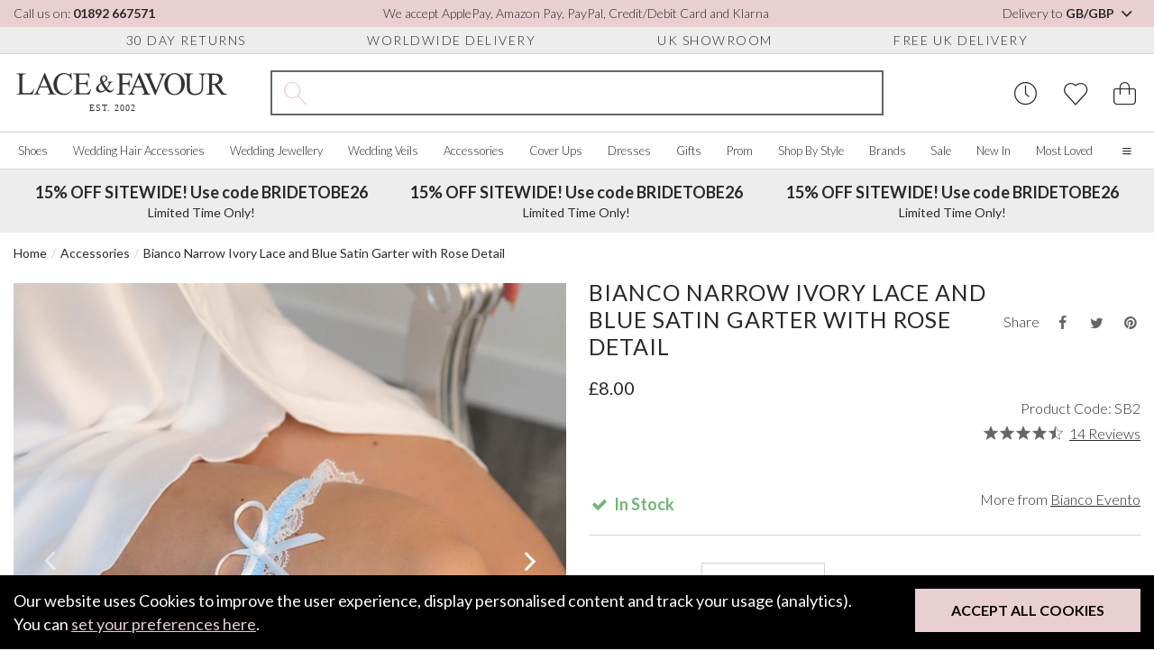

--- FILE ---
content_type: text/html; charset=UTF-8
request_url: https://www.laceandfavour.com/bride-gifts/bianco-evento-narrow-ivory-lace-and-blue-satin-garter-with-rose-detail-sb2/
body_size: 47570
content:
<!DOCTYPE html>
<html lang="en-GB">

<head>
    <meta charset="utf-8">
    <title>Narrow Ivory Lace and Blue Satin Garter with Rose Detail | Bianco Evento</title>
    
    
    <link rel="alternate" href="https://www.laceandfavour.com/bride-gifts/bianco-evento-narrow-ivory-lace-and-blue-satin-garter-with-rose-detail-sb2/" hreflang="x-default" />
<link rel="alternate" href="https://www.laceandfavour.com/bride-gifts/bianco-evento-narrow-ivory-lace-and-blue-satin-garter-with-rose-detail-sb2/" hreflang="en-GB" />
<link rel="alternate" href="https://www.laceandfavour.com/bride-gifts/bianco-evento-narrow-ivory-lace-and-blue-satin-garter-with-rose-detail-sb2/" hreflang="en" />
<link rel="alternate" href="https://www.laceandfavour.com/us/bride-gifts/bianco-evento-narrow-ivory-lace-and-blue-satin-garter-with-rose-detail-sb2/" hreflang="en-US" />
<link rel="alternate" href="https://www.laceandfavour.com/de/braut-geschenke/bianco-evento-schmal-elfenbein-spitze-und-blau-satin-strumpfband-mit-rose-detail-sb2/" hreflang="de-DE" />
<link rel="alternate" href="https://www.laceandfavour.com/de/braut-geschenke/bianco-evento-schmal-elfenbein-spitze-und-blau-satin-strumpfband-mit-rose-detail-sb2/" hreflang="de-AT" />
<link rel="alternate" href="https://www.laceandfavour.com/fr/cadeaux-de-mariee/bianco-evento-jarretiere-etroite-en-dentelle-ivoire-et-satin-bleu-avec-details-de-roses-sb2/" hreflang="fr-FR" />
<link rel="alternate" href="https://www.laceandfavour.com/it/regali-per-la-sposa/bianco-evento-giarrettiera-stretta-in-pizzo-avorio-e-raso-blu-con-dettaglio-rosa-sb2/" hreflang="it-IT" />
<link rel="alternate" href="https://www.laceandfavour.com/eu/bride-gifts/bianco-evento-narrow-ivory-lace-and-blue-satin-garter-with-rose-detail-sb2/" hreflang="en-AT" />
<link rel="alternate" href="https://www.laceandfavour.com/eu/bride-gifts/bianco-evento-narrow-ivory-lace-and-blue-satin-garter-with-rose-detail-sb2/" hreflang="en-BE" />
<link rel="alternate" href="https://www.laceandfavour.com/eu/bride-gifts/bianco-evento-narrow-ivory-lace-and-blue-satin-garter-with-rose-detail-sb2/" hreflang="en-HR" />
<link rel="alternate" href="https://www.laceandfavour.com/eu/bride-gifts/bianco-evento-narrow-ivory-lace-and-blue-satin-garter-with-rose-detail-sb2/" hreflang="en-CY" />
<link rel="alternate" href="https://www.laceandfavour.com/eu/bride-gifts/bianco-evento-narrow-ivory-lace-and-blue-satin-garter-with-rose-detail-sb2/" hreflang="en-EE" />
<link rel="alternate" href="https://www.laceandfavour.com/eu/bride-gifts/bianco-evento-narrow-ivory-lace-and-blue-satin-garter-with-rose-detail-sb2/" hreflang="en-FI" />
<link rel="alternate" href="https://www.laceandfavour.com/eu/bride-gifts/bianco-evento-narrow-ivory-lace-and-blue-satin-garter-with-rose-detail-sb2/" hreflang="en-FR" />
<link rel="alternate" href="https://www.laceandfavour.com/eu/bride-gifts/bianco-evento-narrow-ivory-lace-and-blue-satin-garter-with-rose-detail-sb2/" hreflang="en-DE" />
<link rel="alternate" href="https://www.laceandfavour.com/eu/bride-gifts/bianco-evento-narrow-ivory-lace-and-blue-satin-garter-with-rose-detail-sb2/" hreflang="en-GR" />
<link rel="alternate" href="https://www.laceandfavour.com/eu/bride-gifts/bianco-evento-narrow-ivory-lace-and-blue-satin-garter-with-rose-detail-sb2/" hreflang="en-IE" />
<link rel="alternate" href="https://www.laceandfavour.com/eu/bride-gifts/bianco-evento-narrow-ivory-lace-and-blue-satin-garter-with-rose-detail-sb2/" hreflang="en-IT" />
<link rel="alternate" href="https://www.laceandfavour.com/eu/bride-gifts/bianco-evento-narrow-ivory-lace-and-blue-satin-garter-with-rose-detail-sb2/" hreflang="en-LV" />
<link rel="alternate" href="https://www.laceandfavour.com/eu/bride-gifts/bianco-evento-narrow-ivory-lace-and-blue-satin-garter-with-rose-detail-sb2/" hreflang="en-LT" />
<link rel="alternate" href="https://www.laceandfavour.com/eu/bride-gifts/bianco-evento-narrow-ivory-lace-and-blue-satin-garter-with-rose-detail-sb2/" hreflang="en-LU" />
<link rel="alternate" href="https://www.laceandfavour.com/eu/bride-gifts/bianco-evento-narrow-ivory-lace-and-blue-satin-garter-with-rose-detail-sb2/" hreflang="en-MT" />
<link rel="alternate" href="https://www.laceandfavour.com/eu/bride-gifts/bianco-evento-narrow-ivory-lace-and-blue-satin-garter-with-rose-detail-sb2/" hreflang="en-NL" />
<link rel="alternate" href="https://www.laceandfavour.com/eu/bride-gifts/bianco-evento-narrow-ivory-lace-and-blue-satin-garter-with-rose-detail-sb2/" hreflang="en-PT" />
<link rel="alternate" href="https://www.laceandfavour.com/eu/bride-gifts/bianco-evento-narrow-ivory-lace-and-blue-satin-garter-with-rose-detail-sb2/" hreflang="en-SK" />
<link rel="alternate" href="https://www.laceandfavour.com/eu/bride-gifts/bianco-evento-narrow-ivory-lace-and-blue-satin-garter-with-rose-detail-sb2/" hreflang="en-SI" />
<link rel="alternate" href="https://www.laceandfavour.com/eu/bride-gifts/bianco-evento-narrow-ivory-lace-and-blue-satin-garter-with-rose-detail-sb2/" hreflang="en-ES" />
<link rel="canonical" href="https://www.laceandfavour.com/bride-gifts/bianco-evento-narrow-ivory-lace-and-blue-satin-garter-with-rose-detail-sb2/" />



            <meta name="robots" content="index,follow">
    

        <meta name="description" content="Nail your 'something blue' with the narrow ivory lace and blue satin garter with stunning rose details from Bianco Evento. Shop now with Lace & Favour!">




            <link rel="preconnect" href="https://images.laceandfavour.com">
                <link rel="preconnect" href="https://www.googletagmanager.com">
        

        
    <meta property="og:site_name" content="Lace and Favour">
    <meta property="og:url" content="https://www.laceandfavour.com/bride-gifts/bianco-evento-narrow-ivory-lace-and-blue-satin-garter-with-rose-detail-sb2/" >
    <meta property="og:title" content="Narrow Ivory Lace and Blue Satin Garter with Rose Detail | Bianco Evento" >
    <meta property="og:description" content="Nail your 'something blue' with the narrow ivory lace and blue satin garter with stunning rose details from Bianco Evento. Shop now with Lace & Favour!" >
    <meta property="og:image" content="https://images.laceandfavour.com/_cache/_products_main/850x850/bianco-narrow-ivory-lace-and-blue-satin-garter-with-rose-detail-8354.jpg" >
    <meta property="og:type" content="product" >
    <meta property="og:locale" content="en_GB" />
            <meta property="og:image:width" content="875" />
     
            <meta property="og:image:height" content="875" />
     
            <meta property="og:image:type" content="image/jpeg" />
     




    <meta name="twitter:card" content="summary" >
    <meta name="twitter:title" content="Narrow Ivory Lace and Blue Satin Garter with Rose Detail | Bianco Evento" >
    <meta name="twitter:description" content="Nail your 'something blue' with the narrow ivory lace and blue satin garter with stunning rose details from Bianco Evento. Shop now with Lace & Favour!" >
    <meta name="twitter:url" content="https://www.laceandfavour.com/bride-gifts/bianco-evento-narrow-ivory-lace-and-blue-satin-garter-with-rose-detail-sb2/" >
    <meta name="twitter:image" content="https://images.laceandfavour.com/_cache/_products_main/850x850/bianco-narrow-ivory-lace-and-blue-satin-garter-with-rose-detail-8354.jpg" >
    <meta name="theme-color" content="#e9ced2">




    
    <link
        rel="preload"
        href="https://fonts.googleapis.com/css2?family=Lato:wght@300;400;700&display=swap"
        as="style"
        onload="this.onload=null;this.rel='stylesheet'"
    />

    <noscript>
        <link
            href="https://fonts.googleapis.com/css2?family=Lato:wght@300;400;700&display=swap"
            rel="stylesheet"
            type="text/css"
        />
    </noscript>











    <meta name="viewport" content="width=device-width, initial-scale=1, shrink-to-fit=no">
    <link rel="apple-touch-icon" sizes="57x57" href="https://images.laceandfavour.com/_theme/icons/apple-icon-57x57.png">
    <link rel="apple-touch-icon" sizes="60x60" href="https://images.laceandfavour.com/_theme/icons/apple-icon-60x60.png">
    <link rel="apple-touch-icon" sizes="72x72" href="https://images.laceandfavour.com/_theme/icons/apple-icon-72x72.png">
    <link rel="apple-touch-icon" sizes="76x76" href="https://images.laceandfavour.com/_theme/icons/apple-icon-76x76.png">
    <link rel="apple-touch-icon" sizes="114x114" href="https://images.laceandfavour.com/_theme/icons/apple-icon-114x114.png">
    <link rel="apple-touch-icon" sizes="120x120" href="https://images.laceandfavour.com/_theme/icons/apple-icon-120x120.png">
    <link rel="apple-touch-icon" sizes="144x144" href="https://images.laceandfavour.com/_theme/icons/apple-icon-144x144.png">
    <link rel="apple-touch-icon" sizes="152x152" href="https://images.laceandfavour.com/_theme/icons/apple-icon-152x152.png">
    <link rel="apple-touch-icon" sizes="180x180" href="https://images.laceandfavour.com/_theme/icons/apple-icon-180x180.png">
    <link rel="icon" type="image/png" sizes="192x192" href="https://images.laceandfavour.com/_theme/icons/android-icon-192x192.png">
    <link rel="icon" type="image/png" sizes="32x32" href="https://images.laceandfavour.com/_theme/icons/favicon-32x32.png">
    <link rel="icon" type="image/png" sizes="96x96" href="https://images.laceandfavour.com/_theme/icons/favicon-96x96.png">
    <link rel="icon" type="image/png" sizes="16x16" href="https://images.laceandfavour.com/_theme/icons/favicon-16x16.png">
    <meta name="msapplication-TileColor" content="#ffffff">
    <meta name="msapplication-TileImage" content="https://images.laceandfavour.com/_theme/icons/ms-icon-144x144.png">
    <meta name="theme-color" content="#ffffff">
    <link rel="alternate" type="application/rss+xml" title="RSS Feed for Lace and Favour" href="/site.rss" >
    <link rel="icon" type="image/png" href="https://images.laceandfavour.com/_theme/img/favicon.png">




    <script>
        if (location.pathname.includes("/user/checkout/")) {
            (function(n, t, i, r) {
                var u, f;
                n[i] = n[i] || {}, n[i].initial = {
                    accountCode: "LACEF11114",
                    host: "LACEF11114.pcapredict.com"
                }, n[i].on = n[i].on || function() {
                    (n[i].onq = n[i].onq || []).push(arguments)
                }, u = t.createElement("script"), u.async = !0, u.src = r, f = t.getElementsByTagName("script")[0], f.parentNode.insertBefore(u, f)
            })(window, document, "pca", "//LACEF11114.pcapredict.com/js/sensor.js")
        }
    </script>


    <script type="text/plain" data-cookies-criteria="cookies_offsite_ads">
        !function(f,b,e,v,n,t,s){if(f.fbq)return;n=f.fbq=function(){n.callMethod?
        n.callMethod.apply(n,arguments):n.queue.push(arguments)};if(!f._fbq)f._fbq=n;
        n.push=n;n.loaded=!0;n.version='2.0';n.queue=[];t=b.createElement(e);t.async=!0;
        t.src=v;s=b.getElementsByTagName(e)[0];s.parentNode.insertBefore(t,s)}(window,
        document,'script','//connect.facebook.net/en_US/fbevents.js');

        fbq('init', '1366909266662168');
        fbq('track', "PageView");
                
        
            fbq('track', 'ViewContent', {
            content_ids: 'SB2',
            content_category: 'Garters',
            content_name: 'Bianco Narrow Ivory Lace and Blue Satin Garter with Rose Detail',
            currency: 'GBP',
            });
            
                </script>
    <!-- End Facebook Pixel Code -->



        <script>
        if (window.location.hostname != "www.laceandfavour.com") {
            window.location.href = "https://www.laceandfavour.com/bride-gifts/bianco-evento-narrow-ivory-lace-and-blue-satin-garter-with-rose-detail-sb2/";
        }
    </script>

        



    <script >
        window.dataLayer = window.dataLayer || [];
    function gtag(){dataLayer.push(arguments);}
        gtag('consent', 'default', {
        'ad_storage': 'denied',
        'ad_user_data': 'denied',
        'ad_personalization': 'denied',
        'analytics_storage': 'denied'
    });
    </script>

    <script type="text/plain" data-cookies-criteria="cookies_essential">(function(w,d,s,l,i){w[l]=w[l]||[];w[l].push({'gtm.start':
    new Date().getTime(),event:'gtm.js'});var f=d.getElementsByTagName(s)[0],
    j=d.createElement(s),dl=l!='dataLayer'?'&l='+l:'';j.async=true;j.src=
    'https://www.googletagmanager.com/gtm.js?id='+i+dl;f.parentNode.insertBefore(j,f);
    })(window,document,'script','dataLayer','GTM-K6WZ4HN');</script>

    <script type="text/plain" data-cookies-criteria="cookies_analytics">
        // Enables storage, such as cookies (web) or app identifiers (apps), related to analytics, e.g. visit duration.
        gtag('consent', 'update', {
            'analytics_storage': 'granted'
        });
    </script>

    <script type="text/plain" data-cookies-criteria="cookies_offsite_ads">
        // Enables storage, such as cookies (web) or device identifiers (apps), related to advertising.
        gtag('consent', 'update', {
            'ad_storage': 'granted'
        });
        // Sets consent for sending user data to Google for advertising purposes.
        gtag('consent', 'update', {
            'ad_user_data': 'granted'
        });
        // Sets consent for personalized advertising.
        gtag('consent', 'update', {
            'ad_personalization': 'granted'
        });
    </script>




<!-- Pinterest Tag -->
    <script type="text/plain" data-cookies-criteria="cookies_offsite_ads">
    !function(e){if(!window.pintrk){window.pintrk = function () {
    window.pintrk.queue.push(Array.prototype.slice.call(arguments))};var
    n=window.pintrk;n.queue=[],n.version="3.0";var
    t=document.createElement("script");t.async=!0,t.src=e;var
    r=document.getElementsByTagName("script")[0];
    r.parentNode.insertBefore(t,r)}}("https://s.pinimg.com/ct/core.js");
     
        pintrk('load', '2614302514443');
     
    pintrk('page');
    </script>


            <script type="text/plain" data-cookies-criteria="cookies_offsite_ads">
        pintrk('track', 'pagevisit', {
        line_items: [{
            product_id: 'SB2',
            product_name: 'Bianco Narrow Ivory Lace and Blue Satin Garter with Rose Detail',
        }]
        });
        </script>
        
<!-- end Pinterest Tag -->



<script async src="https://eu-library.klarnaservices.com/lib.js" data-client-id="2d4fee83-f42b-5e2d-8742-84745c532f3b"></script>


  
    <script type="text/plain" data-cookies-criteria="cookies_personalised"  data-src="https://cdn.salesfire.co.uk/code/05f85bdf-f0e7-461f-98aa-72d6b72e34bc.js"></script>
    




    <!-- SINGLE CSS: split_3_store_product-compiled.css-->        <style>
            *{box-sizing:border-box}body{font-family:"Lato", sans-serif;font-weight:400;font-size:18px;color:#2a2a2a}h1{font-weight:400;font-size:25px;text-align:center;text-transform:uppercase;letter-spacing:1.5px}h2{font-weight:400;font-size:25px;text-align:center;text-transform:uppercase;letter-spacing:1.5px}h3{font-weight:400;font-size:20px;text-align:center;text-transform:uppercase;letter-spacing:1.5px}p{font-weight:400;font-size:18px;line-height:24px;margin:0 0 20px}a{font-weight:400;font-size:18px;text-decoration:none;color:#2a2a2a;transition:color 0.2s ease-in-out, background-color 0.2s ease-in-out}a:hover{color:#9c5760}p a{color:#9c5760;font-weight:400;text-decoration:underline;font-size:inherit}p a:hover{text-decoration:none}img{max-width:100%;height:auto;width:100%;display:block}blockquote,figure{margin:0}.container.swiper-container{padding:0 15px}@media (max-width:768px){body{padding-top:120px}body.in-checkout{padding-top:0}}.preload *{transition:none !important}@media (max-width:1850px){.container.pop-out{padding-left:0px !important;padding-right:0px !important}}.btn{padding:20px 55px;display:inline-block;cursor:pointer;border:0;color:#fff;text-transform:uppercase;font-size:16px;font-weight:bold;transition:color 0.2s ease-in-out, background-color 0.2s ease-in-out}.btn.btn-default{background-color:#e9ced2;color:#000}.btn.btn-default:hover{background-color:#e1bcc2}.btn.btn-white{background-color:rgba(255, 255, 255, 0.8);color:#000}.btn.btn-white:hover{background-color:white}.btn.btn-black{background-color:#2a2a2a;color:#fff;font-weight:700}.btn.btn-black i{margin-right:10px}.btn.btn-black:hover{background-color:#505050}.btn.btn-grey{background-color:#ededed;color:#000}.btn.btn-grey:hover{background-color:#d4d4d4}.btn.btn-grey-bordered{background-color:#ededed;color:#000;border:2px solid #d4d1d1}.btn.btn-grey-bordered:hover{background-color:#d4d4d4}.btn.btn-basic{box-shadow:unset;background-color:#000;color:#fff}.btn.btn-basic:hover{box-shadow:unset;transform:unset;background-color:#0d0d0d}.btn.btn-pink-alt{background-color:rgba(233, 206, 210, 0.75);color:#2a2a2a}.btn.btn-pink-alt:hover{background-color:#e9ced2}.btn.btn-block{display:block;width:100%;text-align:center}.btn.btn-lg{padding:15px 40px}.btn.btn-sm{padding:15px 40px}.btn-spinning{animation-name:spin;animation-duration:1s;animation-fill-mode:both;animation-iteration-count:infinite}.btn-blank{border:0;background-color:transparent;color:#fff;cursor:pointer;transition:color 0.2s ease-in-out, background-color 0.2s ease-in-out}.btn-blank:hover{color:#000}.btn-blank-alt{border:0;background-color:transparent;color:#000;cursor:pointer;transition:color 0.2s ease-in-out, background-color 0.2s ease-in-out}.btn-blank-alt:hover{background-color:#e9ced2;color:#000;text-decoration:none}a.btn{text-decoration:none !important}input{padding:10px;font-size:16px;font-weight:300;border:1px solid #d4d1d1}input:focus{outline:none;border-color:#000}select{border:1px solid #d4d1d1;background-color:#fff;padding:8px 5px;font-size:16px;font-weight:300;padding:10px 15px;width:100%;outline:0;background-image:url([data-uri]);background-repeat:no-repeat;background-position:95.5% 50%;background-size:20px 20px;appearance:none}textarea{padding:10px;font-weight:300;font-size:16px;border:1px solid #d4d1d1}.form-panel{padding:20px;background-color:#ededed}.form-item{display:block;width:100%;margin-bottom:30px}.form-item label{display:block;margin-bottom:10px;font-size:16px}.form-item input,.form-item select,.form-item textarea{width:100%}.form-item__notice{font-size:14px;font-style:italic;margin-top:5px}.form-item p{font-size:14px;font-weight:300}.form-item--checkbox{display:flex;align-items:center;justify-content:flex-start}.form-item--checkbox label{font-size:14px;font-weight:300;text-transform:none;letter-spacing:normal;display:inline-block;margin-bottom:0}.form-item--checkbox input[type="checkbox"],.form-item--checkbox input[type="radio"]{width:initial;border-radius:0}.form-item a,.form-item--checkbox a{font-size:inherit}.form-item--rating{display:block}.form-items-double{display:flex;align-items:center;justify-content:space-between;margin:0 -20px}.form-items-double>*{flex-basis:50%;max-width:50%;padding:0 20px}@media (max-width:576px){.form-items-double{display:block;margin:0}.form-items-double>*{max-width:100%;padding:0}}.form-title{display:block;font-size:25px;font-weight:400;letter-spacing:1.5px;text-align:left;text-transform:uppercase;margin:0 0 20px}.form-title--sm{font-size:18px}.form-subtitle{font-size:16px}.form-bottom{width:100%;display:flex;align-items:center;justify-content:center;margin-top:40px}.form-errors{padding:20px;margin-bottom:20px;background-color:#B8000B;color:#fff}.form-errors__title{font-weight:400;font-size:18px;text-align:center;text-transform:uppercase;letter-spacing:1.5px;margin:0 0 10px;display:inline-block}.form-errors--hidden{display:none}.checkbox-wrap input[type="checkbox"]{position:relative;width:16px;height:16px;color:#000;border:1px solid #d4d1d1;background-color:#fff;appearance:none;outline:0;cursor:pointer;transition:color 0.2s ease-in-out, background-color 0.2s ease-in-out}.checkbox-wrap input[type="checkbox"]::before{position:absolute;content:"";display:block;top:2px;left:5px;width:4px;height:9px;border-style:solid;border-color:#fff;border-width:0 2px 2px 0;transform:rotate(45deg);opacity:0}.checkbox-wrap input[type="checkbox"]:checked{color:#fff;border-color:#e9ced2;background:#e9ced2}.checkbox-wrap input[type="checkbox"]:checked::before{opacity:1}.checkbox-wrap input[type="checkbox"]:checked~label::before{clip-path:polygon(0 0, 100% 0, 100% 100%, 0 100%)}.checkbox-wrap label{position:relative;cursor:pointer;padding:0 10px 0;user-select:none;font-size:14px}.radio-wrap{display:block;position:relative;padding-left:35px;margin-bottom:12px;cursor:pointer;font-size:22px;user-select:none}.radio-wrap input{position:absolute;opacity:0;cursor:pointer;height:0;width:0}.radio-wrap .checkmark{position:absolute;top:0;left:0;height:25px;width:25px;background-color:#eee;border-radius:50%;z-index:5}.radio-wrap:hover input~.checkmark{background-color:#ccc}.radio-wrap input:checked~.checkmark{background-color:#2196F3}.radio-wrap .checkmark::after{content:"";position:absolute;display:none}.radio-wrap input:checked~.checkmark::after{display:block}.radio-wrap .checkmark::after{top:9px;left:9px;width:8px;height:8px;border-radius:50%;background:#e9ced2}.custom-select{position:relative}.custom-select__btn{display:flex;align-items:center;justify-content:space-between;font-size:16px;border-radius:0;padding:10px;border:1px solid #d4d1d1;background-color:#fff;line-height:1.1;cursor:pointer;width:100%;transition:color 0.2s ease-in-out, background-color 0.2s ease-in-out}.custom-select__btn:hover{background-color:#ededed}.custom-select__btn i{font-size:14px;margin-left:5px;transform-origin:center;transition:0.6s cubic-bezier(0.68, -0.6, 0.32, 1.6)}.custom-select__options{display:none;position:absolute;top:100%;left:0;z-index:2;border:1px solid #d4d1d1}.custom-select__option{width:100%;background-color:#fff;border:0;border-bottom:1px solid #d4d1d1;padding:10px;font-size:16px;cursor:pointer;transition:color 0.2s ease-in-out, background-color 0.2s ease-in-out}.custom-select__option:hover{background-color:#ededed}.custom-select__option:last-child{border-bottom:0}.custom-select--open .custom-select__btn{background-color:#ededed}.custom-select--open .custom-select__btn i{transform:rotate(180deg)}@media (max-width:992px){.custom-select__btn{border-color:transparent;justify-content:center}.custom-select__options{width:100%}}@media (max-width:576px){.custom-select__btn,.custom-select__option{font-size:14px}}.range-slider__values{display:flex;justify-content:space-between;align-items:flex-start;margin:15px 0 25px}.range-slider__value{flex-basis:58px;max-width:58px;height:30px;text-align:center;font-size:14px;font-weight:300}.range-slider__slider{margin:0 20px 15px 0}.range-slider__slider::after{content:"";height:2px;width:20px;background-color:#656565;display:block;position:absolute;top:-1px;right:-21px}@media (max-width:992px){.range-slider__value{flex-basis:70px;max-width:70px}}.quantity-pick{border:1px solid #d4d1d1;padding:8px}.quantity-pick__btn{border:0;padding:0;background-color:transparent;cursor:pointer;position:relative;margin:0 10px;font-size:20px;font-weight:300}.quantity-pick__btn::before{content:"";display:block;width:25px;height:25px;z-index:-1;top:0px;left:-9px;position:absolute;border-radius:25%;background-color:#ededed;color:#fff;opacity:0;transform:scale(0.5);transform-origin:center;transition:color 0.2s ease-in-out, background-color 0.2s ease-in-out}.quantity-pick__btn:hover::before{transform:scale(1);opacity:1}.quantity-pick__btn:focus{outline:none}.quantity-pick__input{pointer-events:none;border:0;width:55px;font-size:16px;text-align:center;padding:0}.quantity-pick--plus::before{left:-7px}@media (max-width:992px){.quantity-pick{padding:8px 5px}.quantity-pick__btn{font-size:17px;width:28px;margin:0 5px;width:10px}.quantity-pick__btn::before{left:-7px;top:-2px}.quantity-pick__input{font-size:14px;font-weight:300;width:45px}}.returns-form{max-width:800px;margin:0 auto 30px;background-color:#ededed;padding:20px}.pre-header{height:30px;background-color:#e9ced2;font-size:14px;font-weight:300}.pre-header__wrap{height:100%;display:flex;align-items:center;justify-content:space-between}.pre-header__call{font-weight:bold;font-size:14px}.pre-header__call:hover{text-decoration:underline}.pre-header__location{border:0;background-color:transparent;cursor:pointer;font-weight:300}.pre-header__location strong{font-weight:700}.pre-header__location:hover{text-decoration:underline}@media (max-width:1200px){.pre-header{display:none}}.pre-header-usps{height:30px;border-bottom:1px solid #d4d1d1;background-color:#ededed}.pre-header-usps__wrap{height:100%;display:flex;align-items:center;justify-content:space-evenly}.pre-header-usps__usp{padding:0 10px;font-size:14px;font-weight:300;text-transform:uppercase;letter-spacing:1.5px}@media (max-width:1200px){.pre-header-usps{display:none}}.header{}.header__main{padding-top:18px;padding-bottom:18px;display:flex}.header__menu-btn{display:none;border:0;background-color:transparent;cursor:pointer;color:#2a2a2a;font-size:25px;margin:0 15px 0 0}.header__logo,.header__controls{flex-basis:300px}.header__logo-desktop{width:240px}.header__logo-mobile{width:200px;display:none}.header__search{flex-grow:1;display:flex;align-items:center;justify-content:center;position:relative;opacity:1;transform-origin:top;max-height:50px;transition:color 0.2s ease-in-out, background-color 0.2s ease-in-out}.header__controls{display:flex;justify-content:flex-end;align-items:center}.header__control{border:0;background-color:transparent;cursor:pointer;font-size:25px;padding:0 10px;transition:color 0.2s ease-in-out, background-color 0.2s ease-in-out}.header__control:focus{outline:none}.header__control:focus,.header__control:hover{color:#9c5760}.header__control:last-child{padding-right:0}.header__control--search{display:none}.header__control--basket{position:relative}.header__control--basket::after{content:attr(data-count);position:absolute;top:0;left:25px;padding:2px 0 2px 1px;background-color:#e9ced2;display:none;color:#2a2a2a;border-radius:50%;width:20px;height:20px;font-size:14px;pointer-events:none;text-align:center}.header__control--show-count::after{display:block}.header--mini{display:flex;align-items:center;justify-content:center;padding:20px 0;border-bottom:1px solid #d4d1d1}.header--mini .header__logo{flex:auto;display:flex;align-items:center;justify-content:center}.header--mini>*{flex:1}@media (max-width:1850px){.header__controls,.header__logo{flex-basis:240px}.header__search{padding:0 45px}}@media (max-width:1200px){.header{}.header__menu-btn{display:block}.header__main{flex-wrap:wrap}.header__search{order:1;padding:0}.header__logo{display:flex;align-items:center}.header__logo,.header__controls{flex-basis:50%}.header__logo-mobile{display:block}.header__logo-desktop{display:none}}@media (max-width:768px){.header{position:fixed;top:0;left:0;background-color:#fff;z-index:10;width:100%}.header__control--search{display:block;opacity:0;transform:translateY(-10px);transition:color 0.2s ease-in-out, background-color 0.2s ease-in-out}.header--shrunk .header__control--search{opacity:1;transform:translateY(0px)}.header--mini{position:static}.header--mini a{font-size:16px}.header--mini i{font-size:25px;font-weight:300}.header--mini span{display:none}}@media (max-width:576px){.header__menu-btn{margin-right:5px}.header__logo-mobile{max-height:22px}.header__controls{flex-basis:150px}.header__control{padding:0 5px}.header__control--basket::after{top:0;left:23px;padding:2px 0;width:15px;height:15px;font-size:10px}.header__logo{flex:1}.header__search{flex-basis:100%}.header--shrunk .header__search.header__search--mobile-active{max-height:50px;opacity:1;transform:scaleY(1);pointer-events:all}.header__main.container{padding:18px 12px}}@media (max-width:370px){.header__control{font-size:23px;padding:0 5px}.header__controls{flex-basis:130px}}@media (min-width:1200px) and (min-height:930px){.header--shrunk{position:fixed;top:0;left:0;z-index:10;width:100%;background:#fff}.header--shrunk .pre-header{display:none}.header--shrunk .pre-header-usps{display:none}}@media (min-width:1200px) and (min-height:930px){.promotional-header.push--shrunk{margin-top:189px}}.search{width:100%;max-width:885px;border:2px solid #656565;display:flex;height:50px;position:relative}.search__icon{flex-basis:50px;max-width:50px;display:flex !important;align-items:center;justify-content:center;text-align:center;font-size:25px;color:#e9ced2}.search__label{position:absolute;top:0;left:50px;height:100%;display:flex;align-items:center;pointer-events:none;color:#2a2a2a;font-size:16px;transition:color 0.2s ease-in-out, background-color 0.2s ease-in-out}.search__label--inactive{opacity:0;transform:translateX(-10px)}.search__input{flex-grow:1;border:0;padding-right:25px;padding-left:0}.search__input:focus{outline:none}.search__results{position:absolute;top:calc(100% + 2px);left:-2px;z-index:8;width:calc(100% + 4px);background-color:#fff;border:1px solid #d4d1d1;opacity:0;pointer-events:none;transform:translateY(-15px);transform-origin:top center;transition:1s cubic-bezier(0.68, -0.6, 0.32, 1.6)}.search__results--open{opacity:1;pointer-events:all;transform:translateY(0)}.search__view-more{display:block;text-align:center;padding:10px;font-size:16px}.search__view-more:hover{text-decoration:underline}.search__view-more--hidden{display:none}@media (max-width:1200px){.search__label{font-size:16px}}@media (max-width:1200px){.search{max-width:unset;margin-top:30px}}@media (max-width:768px){.search__icon{font-size:20px}.search__label{font-size:14px}}@media (max-width:576px){.search{height:37.5px;margin-top:20px}}@media (max-width:340px){.search__label{font-size:12px}}.search-result{display:flex;align-items:center;padding:10px 20px;background-color:#fff;transition:color 0.2s ease-in-out, background-color 0.2s ease-in-out}.search-result:hover{background-color:#ededed}.search-result__image-wrap{flex-basis:80px;max-width:80px;margin-right:10px}.search-result__content{flex:1}.search-result__title{font-size:16px;text-transform:uppercase;letter-spacing:1.5px;text-align:left;font-weight:300;margin:0 0 10px}.search-result__sku,.search-result__price,.search-result__was-price{font-size:14px;display:block;margin:0 0 5px}@media (max-width:768px){.search-result__image-wrap{margin-right:15px}}@media (max-width:400px){.search-result{padding:10px}.search-result__image-wrap{flex-basis:50px;max-width:50px}.search-result__title{font-size:14px}}@media (max-width:768px){.header--shrunk .header__search{max-height:0px;opacity:0;transform:scaleY(0.8);pointer-events:none}}.cookie-bar.inactive{transform:scale(0)}.cookie-bar{position:fixed;bottom:0px;left:0px;width:100%;z-index:1000;background-color:#000;color:#fff;padding:15px 15px 15px 15px;transform:scale(1)}.cookie-bar__text{width:100%;line-height:26px;margin-bottom:20px}.cookie-bar__text a{color:#e9ced2;text-decoration:underline}.cookie-bar__text a:hover{text-decoration:none}.cookie-bar__controls{width:100%}.cookie-bar__controls .btn{width:100%}@media (min-width:650px){.cookie-bar__text{padding-right:300px;margin-bottom:0px}.cookie-bar__controls{position:absolute;top:15px;right:15px;width:auto}}.promotional-header{height:70px;background-color:#ededed}.promotional-header__wrap{height:100%}.promotional-header__item{text-align:center;font-size:14px;display:flex;flex-direction:column;align-items:center;justify-content:center}.promotional-header__title{display:block;font-size:18px;font-weight:bold;margin-bottom:5px}@media (max-width:1200px){.promotional-header{height:auto}.promotional-header__item{padding:10px 0;font-size:16px}.promotional-header__title{font-size:14px}}@media (max-width:992px){.promotional-header{background-color:#e9ced2}.promotional-header__wrap{justify-content:center}}@media (max-width:576px){.promotional-header__item{font-size:14px}.promotional-header__title{font-size:16px}}.promo-banner{background-color:#ededed;padding:12px 0;border-bottom:1px solid #d4d1d1}.promo-banner__wrap{text-align:center;font-weight:700;font-size:16px}.promo-banner__link{font-weight:inherit;font-size:inherit;text-transform:uppercase;text-decoration:underline}@media (max-width:992px){.promo-banner{border-top:1px solid #d4d1d1;background-color:#e9ced2}.promo-banner__wrap{font-weight:400}.promo-banner__mobile-heading{display:block;font-weight:500;font-size:16px;font-weight:700}.promo-banner__link{display:none}}.menu-panel{position:absolute;top:198px;left:0;z-index:10;width:calc(100vw - 17px);padding-top:35px;padding-bottom:35px;background-color:#fff;transform-origin:top;opacity:0;transition:transform 0.6s cubic-bezier(0.34, 1.56, 0.64, 1), opacity 0.6s cubic-bezier(0.34, 1.56, 0.64, 1)}.menu-panel--grid .menu-panel__links{max-width:100%}.nav__wrap{list-style-type:none;display:flex;align-items:center;justify-content:space-between;height:40px;margin:0;padding:0}.nav__item{padding:10px;transition:0.2s ease-in-out}.nav__item-link{font-size:16px;font-weight:300;line-height:1.4}.info-links{position:absolute;top:100%;right:0;z-index:10;display:block;background-color:#fff;opacity:0;pointer-events:none;transform:scale(0.95) translateY(-10px);width:200px;transition:transform 0.6s cubic-bezier(0.68, -0.6, 0.32, 1.6), opacity 0.6s cubic-bezier(0.68, -0.6, 0.32, 1.6)}.mobile-links{display:none;background-color:#ededed;position:relative}.mobile-links__wrap{display:flex;align-items:center;justify-content:flex-start;overflow-x:scroll;overflow-y:hidden;list-style-type:none;margin-top:0;margin-bottom:0;padding-bottom:10px}.mobile-links__item-link{display:block;width:-webkit-max-content;width:-moz-max-content;width:max-content;padding:0 20px;font-size:14px;font-weight:300}.nav-mobile__tabs{display:none;margin:0;border-bottom:1px solid #d4d1d1}.location-picker{display:none;align-items:center;justify-content:flex-start;border:0;background-color:#fff;padding:0;font-size:14px;font-weight:300}.location-picker__flag{margin-right:10px;width:2.2em;line-height:1.7em}.location-picker i{margin-left:10px}@media (max-width:1200px){.location-picker{display:flex}}.hero{max-height:750px;min-height:275px;height:100%;margin-bottom:30px;transition:0.5s ease-in-out 0.1s}.hero--inactive{opacity:0;transform:translateX(-10px)}@media (min-width:1200px){.hero{min-height:calc(100vw - 270px)}.hero.swiper-container-initialized{min-height:0}}@media (max-width:768px){.hero{margin-bottom:20px;min-height:390px}}.recently-viewed,.mini-basket{opacity:0;pointer-events:none;position:fixed;top:0;right:0;z-index:15;background-color:#fff;padding:20px;width:400px;height:100%;transform:translateX(20px);transition:0.5s ease-in-out}.modal{opacity:0;visibility:hidden}.dark-overlay{height:100%;width:100%;position:fixed;top:0;left:0;right:0;bottom:0;z-index:10;background-color:rgba(0, 0, 0, 0.4);opacity:0;pointer-events:none;transition:color 0.2s ease-in-out, background-color 0.2s ease-in-out}.dark-overlay--active{opacity:1;pointer-events:all;backdrop-filter:blur(3px)}.sr-only{position:absolute;left:-10000px;top:auto;width:1px;height:1px;overflow:hidden}.breadcrumbs{margin-top:15px;margin-bottom:5px}.breadcrumbs__wrap{display:flex;align-items:center;list-style-type:none;margin:0 15px;overflow-x:auto;padding:0 0 10px 0}.breadcrumbs__wrap::-webkit-scrollbar-track{background-color:transparent;border-radius:5px}.breadcrumbs__wrap::-webkit-scrollbar{width:5px;height:5px;background-color:#ededed;border-radius:5px}.breadcrumbs__wrap::-webkit-scrollbar-thumb{background-color:#656565;border-radius:5px}@media (max-width:576px){.breadcrumbs{margin:8px 0 0}.breadcrumbs__item{font-size:12px}}@media (min-width:1200px){.nav__has-children>:last-child{pointer-events:none;transform:scaleY(0.95) translateY(-10px);opacity:0}body:not(.loaded) .nav__has-children>:last-child{visibility:hidden}}@media (max-width:1200px){.nav-outer{position:fixed;top:0;left:0;z-index:50;height:100%;width:500px;transform:translate3d(-100%, 0, 0);transition:0.5s cubic-bezier(0.6, 0.01, 0.37, 1)}.mobile-links{display:block;margin-top:10px}.nav__wrap{display:flex;flex-direction:column;align-items:flex-start;height:auto;margin-bottom:35px}.mobile-links__wrap{padding-top:10px;padding-bottom:10px}}@media (max-width:992px){.product-grid__filters{position:fixed;top:0;right:0;height:100%;width:400px;background-color:#ededed;opacity:0;overflow-y:auto;z-index:15;-webkit-transform:translate3d(100%, 0, 0);transform:translate3d(100%, 0, 0);transition:1s ease-in-out}}.sidebar-cta{background-position:center;background-size:cover;display:flex;align-items:center;justify-content:center;flex-direction:column;padding:70px 40px;margin-bottom:40px}.sidebar-cta__content{text-align:center}.sidebar-cta__title{font-size:25px;letter-spacing:2px;text-transform:uppercase;margin-bottom:40px;font-weight:700;text-align:center;line-height:1.6}.sidebar-cta__content{margin:0 0 35px;font-weight:700;font-size:16px}.sidebar-cta__link{font-weight:700;font-size:16px;text-transform:uppercase;text-decoration:underline}.sidebar-cta__link:hover{text-decoration:none}@media (max-width:992px){.sidebar-cta{display:none}}            @charset "UTF-8";
html{line-height:1.15;-webkit-text-size-adjust:100%}body{margin:0}main{display:block}h1{font-size:2em;margin:0.67em 0}hr{box-sizing:content-box;height:0;overflow:visible}pre{font-family:monospace, monospace;font-size:1em}a{background-color:transparent}abbr[title]{border-bottom:none;text-decoration:underline;text-decoration:underline dotted}b,strong{font-weight:bolder}code,kbd,samp{font-family:monospace, monospace;font-size:1em}small{font-size:80%}sub,sup{font-size:75%;line-height:0;position:relative;vertical-align:baseline}sub{bottom:-0.25em}sup{top:-0.5em}img{border-style:none}button,input,optgroup,select,textarea{font-family:inherit;font-size:100%;line-height:1.15;margin:0;color:#2a2a2a}button,input{overflow:visible}button,select{text-transform:none}button,[type="button"],[type="reset"],[type="submit"]{-webkit-appearance:button}button::-moz-focus-inner,[type="button"]::-moz-focus-inner,[type="reset"]::-moz-focus-inner,[type="submit"]::-moz-focus-inner{border-style:none;padding:0}button:-moz-focusring,[type="button"]:-moz-focusring,[type="reset"]:-moz-focusring,[type="submit"]:-moz-focusring{outline:1px dotted ButtonText}fieldset{padding:0.35em 0.75em 0.625em}legend{box-sizing:border-box;color:inherit;display:table;max-width:100%;padding:0;white-space:normal}progress{vertical-align:baseline}textarea{overflow:auto}[type="checkbox"],[type="radio"]{box-sizing:border-box;padding:0}[type="number"]::-webkit-inner-spin-button,[type="number"]::-webkit-outer-spin-button{height:auto}[type="search"]{-webkit-appearance:textfield;outline-offset:-2px}[type="search"]::-webkit-search-decoration{-webkit-appearance:none}::-webkit-file-upload-button{-webkit-appearance:button;font:inherit}details{display:block}summary{display:list-item}template{display:none}[hidden]{display:none}@keyframes spin{0%{transform:rotate(0deg)}100%{transform:rotate(360deg)}}@keyframes loader{0%{transform:rotate(0deg)}100%{transform:rotate(360deg)}}html{box-sizing:border-box;-ms-overflow-style:scrollbar}*,*::before,*::after{box-sizing:inherit}.container{width:100%;padding-right:12px;padding-left:12px;margin-right:auto;margin-left:auto}@media (min-width:576px){.container{padding-right:15px;padding-left:15px}}.container-fluid,.container-sm,.container-md,.container-lg,.container-xl{width:100%;padding-right:15px;padding-left:15px;margin-right:auto;margin-left:auto}@media (min-width:1850px){.container{max-width:1830px}.container--narrow{max-width:1225px}}.row{display:-ms-flexbox;display:flex;-ms-flex-wrap:wrap;flex-wrap:wrap;margin-right:-15px;margin-left:-15px}.no-gutters{margin-right:0;margin-left:0}.no-gutters>.col,.no-gutters>[class*="col-"]{padding-right:0;padding-left:0}.col-1,.col-2,.col-3,.col-4,.col-5,.col-6,.col-7,.col-8,.col-9,.col-10,.col-11,.col-12,.col,.col-auto,.col-sm-1,.col-sm-2,.col-sm-3,.col-sm-4,.col-sm-5,.col-sm-6,.col-sm-7,.col-sm-8,.col-sm-9,.col-sm-10,.col-sm-11,.col-sm-12,.col-sm,.col-sm-auto,.col-md-1,.col-md-2,.col-md-3,.col-md-4,.col-md-5,.col-md-6,.col-md-7,.col-md-8,.col-md-9,.col-md-10,.col-md-11,.col-md-12,.col-md,.col-md-auto,.col-lg-1,.col-lg-2,.col-lg-3,.col-lg-4,.col-lg-5,.col-lg-6,.col-lg-7,.col-lg-8,.col-lg-9,.col-lg-10,.col-lg-11,.col-lg-12,.col-lg,.col-lg-auto,.col-xl-1,.col-xl-2,.col-xl-3,.col-xl-4,.col-xl-5,.col-xl-6,.col-xl-7,.col-xl-8,.col-xl-9,.col-xl-10,.col-xl-11,.col-xl-12,.col-xl,.col-xl-auto{position:relative;width:100%;padding-right:15px;padding-left:15px}.col{-ms-flex-preferred-size:0;flex-basis:0;-ms-flex-positive:1;flex-grow:1;max-width:100%}.row-cols-1>*{-ms-flex:0 0 100%;flex:0 0 100%;max-width:100%}.row-cols-2>*{-ms-flex:0 0 50%;flex:0 0 50%;max-width:50%}.row-cols-3>*{-ms-flex:0 0 33.333333%;flex:0 0 33.333333%;max-width:33.333333%}.row-cols-4>*{-ms-flex:0 0 25%;flex:0 0 25%;max-width:25%}.row-cols-5>*{-ms-flex:0 0 20%;flex:0 0 20%;max-width:20%}.row-cols-6>*{-ms-flex:0 0 16.666667%;flex:0 0 16.666667%;max-width:16.666667%}.col-auto{-ms-flex:0 0 auto;flex:0 0 auto;width:auto;max-width:100%}.col-1{-ms-flex:0 0 8.333333%;flex:0 0 8.333333%;max-width:8.333333%}.col-2{-ms-flex:0 0 16.666667%;flex:0 0 16.666667%;max-width:16.666667%}.col-3{-ms-flex:0 0 25%;flex:0 0 25%;max-width:25%}.col-4{-ms-flex:0 0 33.333333%;flex:0 0 33.333333%;max-width:33.333333%}.col-5{-ms-flex:0 0 41.666667%;flex:0 0 41.666667%;max-width:41.666667%}.col-6{-ms-flex:0 0 50%;flex:0 0 50%;max-width:50%}.col-7{-ms-flex:0 0 58.333333%;flex:0 0 58.333333%;max-width:58.333333%}.col-8{-ms-flex:0 0 66.666667%;flex:0 0 66.666667%;max-width:66.666667%}.col-9{-ms-flex:0 0 75%;flex:0 0 75%;max-width:75%}.col-10{-ms-flex:0 0 83.333333%;flex:0 0 83.333333%;max-width:83.333333%}.col-11{-ms-flex:0 0 91.666667%;flex:0 0 91.666667%;max-width:91.666667%}.col-12{-ms-flex:0 0 100%;flex:0 0 100%;max-width:100%}.order-first{-ms-flex-order:-1;order:-1}.order-last{-ms-flex-order:13;order:13}.order-0{-ms-flex-order:0;order:0}.order-1{-ms-flex-order:1;order:1}.order-2{-ms-flex-order:2;order:2}.order-3{-ms-flex-order:3;order:3}.order-4{-ms-flex-order:4;order:4}.order-5{-ms-flex-order:5;order:5}.order-6{-ms-flex-order:6;order:6}.order-7{-ms-flex-order:7;order:7}.order-8{-ms-flex-order:8;order:8}.order-9{-ms-flex-order:9;order:9}.order-10{-ms-flex-order:10;order:10}.order-11{-ms-flex-order:11;order:11}.order-12{-ms-flex-order:12;order:12}.offset-1{margin-left:8.333333%}.offset-2{margin-left:16.666667%}.offset-3{margin-left:25%}.offset-4{margin-left:33.333333%}.offset-5{margin-left:41.666667%}.offset-6{margin-left:50%}.offset-7{margin-left:58.333333%}.offset-8{margin-left:66.666667%}.offset-9{margin-left:75%}.offset-10{margin-left:83.333333%}.offset-11{margin-left:91.666667%}@media (min-width:576px){.col-sm{-ms-flex-preferred-size:0;flex-basis:0;-ms-flex-positive:1;flex-grow:1;max-width:100%}.row-cols-sm-1>*{-ms-flex:0 0 100%;flex:0 0 100%;max-width:100%}.row-cols-sm-2>*{-ms-flex:0 0 50%;flex:0 0 50%;max-width:50%}.row-cols-sm-3>*{-ms-flex:0 0 33.333333%;flex:0 0 33.333333%;max-width:33.333333%}.row-cols-sm-4>*{-ms-flex:0 0 25%;flex:0 0 25%;max-width:25%}.row-cols-sm-5>*{-ms-flex:0 0 20%;flex:0 0 20%;max-width:20%}.row-cols-sm-6>*{-ms-flex:0 0 16.666667%;flex:0 0 16.666667%;max-width:16.666667%}.col-sm-auto{-ms-flex:0 0 auto;flex:0 0 auto;width:auto;max-width:100%}.col-sm-1{-ms-flex:0 0 8.333333%;flex:0 0 8.333333%;max-width:8.333333%}.col-sm-2{-ms-flex:0 0 16.666667%;flex:0 0 16.666667%;max-width:16.666667%}.col-sm-3{-ms-flex:0 0 25%;flex:0 0 25%;max-width:25%}.col-sm-4{-ms-flex:0 0 33.333333%;flex:0 0 33.333333%;max-width:33.333333%}.col-sm-5{-ms-flex:0 0 41.666667%;flex:0 0 41.666667%;max-width:41.666667%}.col-sm-6{-ms-flex:0 0 50%;flex:0 0 50%;max-width:50%}.col-sm-7{-ms-flex:0 0 58.333333%;flex:0 0 58.333333%;max-width:58.333333%}.col-sm-8{-ms-flex:0 0 66.666667%;flex:0 0 66.666667%;max-width:66.666667%}.col-sm-9{-ms-flex:0 0 75%;flex:0 0 75%;max-width:75%}.col-sm-10{-ms-flex:0 0 83.333333%;flex:0 0 83.333333%;max-width:83.333333%}.col-sm-11{-ms-flex:0 0 91.666667%;flex:0 0 91.666667%;max-width:91.666667%}.col-sm-12{-ms-flex:0 0 100%;flex:0 0 100%;max-width:100%}.order-sm-first{-ms-flex-order:-1;order:-1}.order-sm-last{-ms-flex-order:13;order:13}.order-sm-0{-ms-flex-order:0;order:0}.order-sm-1{-ms-flex-order:1;order:1}.order-sm-2{-ms-flex-order:2;order:2}.order-sm-3{-ms-flex-order:3;order:3}.order-sm-4{-ms-flex-order:4;order:4}.order-sm-5{-ms-flex-order:5;order:5}.order-sm-6{-ms-flex-order:6;order:6}.order-sm-7{-ms-flex-order:7;order:7}.order-sm-8{-ms-flex-order:8;order:8}.order-sm-9{-ms-flex-order:9;order:9}.order-sm-10{-ms-flex-order:10;order:10}.order-sm-11{-ms-flex-order:11;order:11}.order-sm-12{-ms-flex-order:12;order:12}.offset-sm-0{margin-left:0}.offset-sm-1{margin-left:8.333333%}.offset-sm-2{margin-left:16.666667%}.offset-sm-3{margin-left:25%}.offset-sm-4{margin-left:33.333333%}.offset-sm-5{margin-left:41.666667%}.offset-sm-6{margin-left:50%}.offset-sm-7{margin-left:58.333333%}.offset-sm-8{margin-left:66.666667%}.offset-sm-9{margin-left:75%}.offset-sm-10{margin-left:83.333333%}.offset-sm-11{margin-left:91.666667%}}@media (min-width:768px){.col-md{-ms-flex-preferred-size:0;flex-basis:0;-ms-flex-positive:1;flex-grow:1;max-width:100%}.row-cols-md-1>*{-ms-flex:0 0 100%;flex:0 0 100%;max-width:100%}.row-cols-md-2>*{-ms-flex:0 0 50%;flex:0 0 50%;max-width:50%}.row-cols-md-3>*{-ms-flex:0 0 33.333333%;flex:0 0 33.333333%;max-width:33.333333%}.row-cols-md-4>*{-ms-flex:0 0 25%;flex:0 0 25%;max-width:25%}.row-cols-md-5>*{-ms-flex:0 0 20%;flex:0 0 20%;max-width:20%}.row-cols-md-6>*{-ms-flex:0 0 16.666667%;flex:0 0 16.666667%;max-width:16.666667%}.col-md-auto{-ms-flex:0 0 auto;flex:0 0 auto;width:auto;max-width:100%}.col-md-1{-ms-flex:0 0 8.333333%;flex:0 0 8.333333%;max-width:8.333333%}.col-md-2{-ms-flex:0 0 16.666667%;flex:0 0 16.666667%;max-width:16.666667%}.col-md-3{-ms-flex:0 0 25%;flex:0 0 25%;max-width:25%}.col-md-4{-ms-flex:0 0 33.333333%;flex:0 0 33.333333%;max-width:33.333333%}.col-md-5{-ms-flex:0 0 41.666667%;flex:0 0 41.666667%;max-width:41.666667%}.col-md-6{-ms-flex:0 0 50%;flex:0 0 50%;max-width:50%}.col-md-7{-ms-flex:0 0 58.333333%;flex:0 0 58.333333%;max-width:58.333333%}.col-md-8{-ms-flex:0 0 66.666667%;flex:0 0 66.666667%;max-width:66.666667%}.col-md-9{-ms-flex:0 0 75%;flex:0 0 75%;max-width:75%}.col-md-10{-ms-flex:0 0 83.333333%;flex:0 0 83.333333%;max-width:83.333333%}.col-md-11{-ms-flex:0 0 91.666667%;flex:0 0 91.666667%;max-width:91.666667%}.col-md-12{-ms-flex:0 0 100%;flex:0 0 100%;max-width:100%}.order-md-first{-ms-flex-order:-1;order:-1}.order-md-last{-ms-flex-order:13;order:13}.order-md-0{-ms-flex-order:0;order:0}.order-md-1{-ms-flex-order:1;order:1}.order-md-2{-ms-flex-order:2;order:2}.order-md-3{-ms-flex-order:3;order:3}.order-md-4{-ms-flex-order:4;order:4}.order-md-5{-ms-flex-order:5;order:5}.order-md-6{-ms-flex-order:6;order:6}.order-md-7{-ms-flex-order:7;order:7}.order-md-8{-ms-flex-order:8;order:8}.order-md-9{-ms-flex-order:9;order:9}.order-md-10{-ms-flex-order:10;order:10}.order-md-11{-ms-flex-order:11;order:11}.order-md-12{-ms-flex-order:12;order:12}.offset-md-0{margin-left:0}.offset-md-1{margin-left:8.333333%}.offset-md-2{margin-left:16.666667%}.offset-md-3{margin-left:25%}.offset-md-4{margin-left:33.333333%}.offset-md-5{margin-left:41.666667%}.offset-md-6{margin-left:50%}.offset-md-7{margin-left:58.333333%}.offset-md-8{margin-left:66.666667%}.offset-md-9{margin-left:75%}.offset-md-10{margin-left:83.333333%}.offset-md-11{margin-left:91.666667%}}@media (min-width:992px){.col-lg{-ms-flex-preferred-size:0;flex-basis:0;-ms-flex-positive:1;flex-grow:1;max-width:100%}.row-cols-lg-1>*{-ms-flex:0 0 100%;flex:0 0 100%;max-width:100%}.row-cols-lg-2>*{-ms-flex:0 0 50%;flex:0 0 50%;max-width:50%}.row-cols-lg-3>*{-ms-flex:0 0 33.333333%;flex:0 0 33.333333%;max-width:33.333333%}.row-cols-lg-4>*{-ms-flex:0 0 25%;flex:0 0 25%;max-width:25%}.row-cols-lg-5>*{-ms-flex:0 0 20%;flex:0 0 20%;max-width:20%}.row-cols-lg-6>*{-ms-flex:0 0 16.666667%;flex:0 0 16.666667%;max-width:16.666667%}.col-lg-auto{-ms-flex:0 0 auto;flex:0 0 auto;width:auto;max-width:100%}.col-lg-1{-ms-flex:0 0 8.333333%;flex:0 0 8.333333%;max-width:8.333333%}.col-lg-2{-ms-flex:0 0 16.666667%;flex:0 0 16.666667%;max-width:16.666667%}.col-lg-3{-ms-flex:0 0 25%;flex:0 0 25%;max-width:25%}.col-lg-4{-ms-flex:0 0 33.333333%;flex:0 0 33.333333%;max-width:33.333333%}.col-lg-5{-ms-flex:0 0 41.666667%;flex:0 0 41.666667%;max-width:41.666667%}.col-lg-6{-ms-flex:0 0 50%;flex:0 0 50%;max-width:50%}.col-lg-7{-ms-flex:0 0 58.333333%;flex:0 0 58.333333%;max-width:58.333333%}.col-lg-8{-ms-flex:0 0 66.666667%;flex:0 0 66.666667%;max-width:66.666667%}.col-lg-9{-ms-flex:0 0 75%;flex:0 0 75%;max-width:75%}.col-lg-10{-ms-flex:0 0 83.333333%;flex:0 0 83.333333%;max-width:83.333333%}.col-lg-11{-ms-flex:0 0 91.666667%;flex:0 0 91.666667%;max-width:91.666667%}.col-lg-12{-ms-flex:0 0 100%;flex:0 0 100%;max-width:100%}.order-lg-first{-ms-flex-order:-1;order:-1}.order-lg-last{-ms-flex-order:13;order:13}.order-lg-0{-ms-flex-order:0;order:0}.order-lg-1{-ms-flex-order:1;order:1}.order-lg-2{-ms-flex-order:2;order:2}.order-lg-3{-ms-flex-order:3;order:3}.order-lg-4{-ms-flex-order:4;order:4}.order-lg-5{-ms-flex-order:5;order:5}.order-lg-6{-ms-flex-order:6;order:6}.order-lg-7{-ms-flex-order:7;order:7}.order-lg-8{-ms-flex-order:8;order:8}.order-lg-9{-ms-flex-order:9;order:9}.order-lg-10{-ms-flex-order:10;order:10}.order-lg-11{-ms-flex-order:11;order:11}.order-lg-12{-ms-flex-order:12;order:12}.offset-lg-0{margin-left:0}.offset-lg-1{margin-left:8.333333%}.offset-lg-2{margin-left:16.666667%}.offset-lg-3{margin-left:25%}.offset-lg-4{margin-left:33.333333%}.offset-lg-5{margin-left:41.666667%}.offset-lg-6{margin-left:50%}.offset-lg-7{margin-left:58.333333%}.offset-lg-8{margin-left:66.666667%}.offset-lg-9{margin-left:75%}.offset-lg-10{margin-left:83.333333%}.offset-lg-11{margin-left:91.666667%}}@media (min-width:1200px){.col-xl{-ms-flex-preferred-size:0;flex-basis:0;-ms-flex-positive:1;flex-grow:1;max-width:100%}.row-cols-xl-1>*{-ms-flex:0 0 100%;flex:0 0 100%;max-width:100%}.row-cols-xl-2>*{-ms-flex:0 0 50%;flex:0 0 50%;max-width:50%}.row-cols-xl-3>*{-ms-flex:0 0 33.333333%;flex:0 0 33.333333%;max-width:33.333333%}.row-cols-xl-4>*{-ms-flex:0 0 25%;flex:0 0 25%;max-width:25%}.row-cols-xl-5>*{-ms-flex:0 0 20%;flex:0 0 20%;max-width:20%}.row-cols-xl-6>*{-ms-flex:0 0 16.666667%;flex:0 0 16.666667%;max-width:16.666667%}.col-xl-auto{-ms-flex:0 0 auto;flex:0 0 auto;width:auto;max-width:100%}.col-xl-1{-ms-flex:0 0 8.333333%;flex:0 0 8.333333%;max-width:8.333333%}.col-xl-2{-ms-flex:0 0 16.666667%;flex:0 0 16.666667%;max-width:16.666667%}.col-xl-3{-ms-flex:0 0 25%;flex:0 0 25%;max-width:25%}.col-xl-4{-ms-flex:0 0 33.333333%;flex:0 0 33.333333%;max-width:33.333333%}.col-xl-5{-ms-flex:0 0 41.666667%;flex:0 0 41.666667%;max-width:41.666667%}.col-xl-6{-ms-flex:0 0 50%;flex:0 0 50%;max-width:50%}.col-xl-7{-ms-flex:0 0 58.333333%;flex:0 0 58.333333%;max-width:58.333333%}.col-xl-8{-ms-flex:0 0 66.666667%;flex:0 0 66.666667%;max-width:66.666667%}.col-xl-9{-ms-flex:0 0 75%;flex:0 0 75%;max-width:75%}.col-xl-10{-ms-flex:0 0 83.333333%;flex:0 0 83.333333%;max-width:83.333333%}.col-xl-11{-ms-flex:0 0 91.666667%;flex:0 0 91.666667%;max-width:91.666667%}.col-xl-12{-ms-flex:0 0 100%;flex:0 0 100%;max-width:100%}.order-xl-first{-ms-flex-order:-1;order:-1}.order-xl-last{-ms-flex-order:13;order:13}.order-xl-0{-ms-flex-order:0;order:0}.order-xl-1{-ms-flex-order:1;order:1}.order-xl-2{-ms-flex-order:2;order:2}.order-xl-3{-ms-flex-order:3;order:3}.order-xl-4{-ms-flex-order:4;order:4}.order-xl-5{-ms-flex-order:5;order:5}.order-xl-6{-ms-flex-order:6;order:6}.order-xl-7{-ms-flex-order:7;order:7}.order-xl-8{-ms-flex-order:8;order:8}.order-xl-9{-ms-flex-order:9;order:9}.order-xl-10{-ms-flex-order:10;order:10}.order-xl-11{-ms-flex-order:11;order:11}.order-xl-12{-ms-flex-order:12;order:12}.offset-xl-0{margin-left:0}.offset-xl-1{margin-left:8.333333%}.offset-xl-2{margin-left:16.666667%}.offset-xl-3{margin-left:25%}.offset-xl-4{margin-left:33.333333%}.offset-xl-5{margin-left:41.666667%}.offset-xl-6{margin-left:50%}.offset-xl-7{margin-left:58.333333%}.offset-xl-8{margin-left:66.666667%}.offset-xl-9{margin-left:75%}.offset-xl-10{margin-left:83.333333%}.offset-xl-11{margin-left:91.666667%}}.d-none{display:none !important}.d-inline{display:inline !important}.d-inline-block{display:inline-block !important}.d-block{display:block !important}.d-table{display:table !important}.d-table-row{display:table-row !important}.d-table-cell{display:table-cell !important}.d-flex{display:-ms-flexbox !important;display:flex !important}.d-inline-flex{display:-ms-inline-flexbox !important;display:inline-flex !important}@media (min-width:576px){.d-sm-none{display:none !important}.d-sm-inline{display:inline !important}.d-sm-inline-block{display:inline-block !important}.d-sm-block{display:block !important}.d-sm-table{display:table !important}.d-sm-table-row{display:table-row !important}.d-sm-table-cell{display:table-cell !important}.d-sm-flex{display:-ms-flexbox !important;display:flex !important}.d-sm-inline-flex{display:-ms-inline-flexbox !important;display:inline-flex !important}}@media (min-width:768px){.d-md-none{display:none !important}.d-md-inline{display:inline !important}.d-md-inline-block{display:inline-block !important}.d-md-block{display:block !important}.d-md-table{display:table !important}.d-md-table-row{display:table-row !important}.d-md-table-cell{display:table-cell !important}.d-md-flex{display:-ms-flexbox !important;display:flex !important}.d-md-inline-flex{display:-ms-inline-flexbox !important;display:inline-flex !important}}@media (min-width:992px){.d-lg-none{display:none !important}.d-lg-inline{display:inline !important}.d-lg-inline-block{display:inline-block !important}.d-lg-block{display:block !important}.d-lg-table{display:table !important}.d-lg-table-row{display:table-row !important}.d-lg-table-cell{display:table-cell !important}.d-lg-flex{display:-ms-flexbox !important;display:flex !important}.d-lg-inline-flex{display:-ms-inline-flexbox !important;display:inline-flex !important}}@media (min-width:1200px){.d-xl-none{display:none !important}.d-xl-inline{display:inline !important}.d-xl-inline-block{display:inline-block !important}.d-xl-block{display:block !important}.d-xl-table{display:table !important}.d-xl-table-row{display:table-row !important}.d-xl-table-cell{display:table-cell !important}.d-xl-flex{display:-ms-flexbox !important;display:flex !important}.d-xl-inline-flex{display:-ms-inline-flexbox !important;display:inline-flex !important}}@font-face{font-family:"swiper-icons";src:url("data:application/font-woff;charset=utf-8;base64, [base64]//wADZ2x5ZgAAAywAAADMAAAD2MHtryVoZWFkAAABbAAAADAAAAA2E2+eoWhoZWEAAAGcAAAAHwAAACQC9gDzaG10eAAAAigAAAAZAAAArgJkABFsb2NhAAAC0AAAAFoAAABaFQAUGG1heHAAAAG8AAAAHwAAACAAcABAbmFtZQAAA/gAAAE5AAACXvFdBwlwb3N0AAAFNAAAAGIAAACE5s74hXjaY2BkYGAAYpf5Hu/j+W2+MnAzMYDAzaX6QjD6/4//Bxj5GA8AuRwMYGkAPywL13jaY2BkYGA88P8Agx4j+/8fQDYfA1AEBWgDAIB2BOoAeNpjYGRgYNBh4GdgYgABEMnIABJzYNADCQAACWgAsQB42mNgYfzCOIGBlYGB0YcxjYGBwR1Kf2WQZGhhYGBiYGVmgAFGBiQQkOaawtDAoMBQxXjg/wEGPcYDDA4wNUA2CCgwsAAAO4EL6gAAeNpj2M0gyAACqxgGNWBkZ2D4/wMA+xkDdgAAAHjaY2BgYGaAYBkGRgYQiAHyGMF8FgYHIM3DwMHABGQrMOgyWDLEM1T9/w8UBfEMgLzE////P/5//f/V/xv+r4eaAAeMbAxwIUYmIMHEgKYAYjUcsDAwsLKxc3BycfPw8jEQA/[base64]/uznmfPFBNODM2K7MTQ45YEAZqGP81AmGGcF3iPqOop0r1SPTaTbVkfUe4HXj97wYE+yNwWYxwWu4v1ugWHgo3S1XdZEVqWM7ET0cfnLGxWfkgR42o2PvWrDMBSFj/IHLaF0zKjRgdiVMwScNRAoWUoH78Y2icB/yIY09An6AH2Bdu/UB+yxopYshQiEvnvu0dURgDt8QeC8PDw7Fpji3fEA4z/PEJ6YOB5hKh4dj3EvXhxPqH/SKUY3rJ7srZ4FZnh1PMAtPhwP6fl2PMJMPDgeQ4rY8YT6Gzao0eAEA409DuggmTnFnOcSCiEiLMgxCiTI6Cq5DZUd3Qmp10vO0LaLTd2cjN4fOumlc7lUYbSQcZFkutRG7g6JKZKy0RmdLY680CDnEJ+UMkpFFe1RN7nxdVpXrC4aTtnaurOnYercZg2YVmLN/d/gczfEimrE/fs/bOuq29Zmn8tloORaXgZgGa78yO9/cnXm2BpaGvq25Dv9S4E9+5SIc9PqupJKhYFSSl47+Qcr1mYNAAAAeNptw0cKwkAAAMDZJA8Q7OUJvkLsPfZ6zFVERPy8qHh2YER+3i/BP83vIBLLySsoKimrqKqpa2hp6+jq6RsYGhmbmJqZSy0sraxtbO3sHRydnEMU4uR6yx7JJXveP7WrDycAAAAAAAH//wACeNpjYGRgYOABYhkgZgJCZgZNBkYGLQZtIJsFLMYAAAw3ALgAeNolizEKgDAQBCchRbC2sFER0YD6qVQiBCv/H9ezGI6Z5XBAw8CBK/m5iQQVauVbXLnOrMZv2oLdKFa8Pjuru2hJzGabmOSLzNMzvutpB3N42mNgZGBg4GKQYzBhYMxJLMlj4GBgAYow/P/PAJJhLM6sSoWKfWCAAwDAjgbRAAB42mNgYGBkAIIbCZo5IPrmUn0hGA0AO8EFTQAA") format("woff");font-weight:400;font-style:normal}:root{--swiper-theme-color: #007aff}.swiper-container{margin-left:auto;margin-right:auto;position:relative;overflow:hidden;list-style:none;padding:0;z-index:1}.swiper-container-vertical>.swiper-wrapper{flex-direction:column}.swiper-wrapper{position:relative;width:100%;height:100%;z-index:1;display:flex;transition-property:transform;box-sizing:content-box}.swiper-container-android .swiper-slide,.swiper-wrapper{transform:translate3d(0px, 0, 0)}.swiper-container-multirow>.swiper-wrapper{flex-wrap:wrap}.swiper-container-multirow-column>.swiper-wrapper{flex-wrap:wrap;flex-direction:column}.swiper-container-free-mode>.swiper-wrapper{transition-timing-function:ease-out;margin:0 auto}.swiper-slide{flex-shrink:0;width:100%;height:100%;position:relative;transition-property:transform}.swiper-slide-invisible-blank{visibility:hidden}.swiper-container-autoheight,.swiper-container-autoheight .swiper-slide{height:auto}.swiper-container-autoheight .swiper-wrapper{align-items:flex-start;transition-property:transform, height}.swiper-container-3d{perspective:1200px}.swiper-container-3d .swiper-wrapper,.swiper-container-3d .swiper-slide,.swiper-container-3d .swiper-slide-shadow-left,.swiper-container-3d .swiper-slide-shadow-right,.swiper-container-3d .swiper-slide-shadow-top,.swiper-container-3d .swiper-slide-shadow-bottom,.swiper-container-3d .swiper-cube-shadow{transform-style:preserve-3d}.swiper-container-3d .swiper-slide-shadow-left,.swiper-container-3d .swiper-slide-shadow-right,.swiper-container-3d .swiper-slide-shadow-top,.swiper-container-3d .swiper-slide-shadow-bottom{position:absolute;left:0;top:0;width:100%;height:100%;pointer-events:none;z-index:10}.swiper-container-3d .swiper-slide-shadow-left{background-image:linear-gradient(to left, rgba(0, 0, 0, 0.5), rgba(0, 0, 0, 0))}.swiper-container-3d .swiper-slide-shadow-right{background-image:linear-gradient(to right, rgba(0, 0, 0, 0.5), rgba(0, 0, 0, 0))}.swiper-container-3d .swiper-slide-shadow-top{background-image:linear-gradient(to top, rgba(0, 0, 0, 0.5), rgba(0, 0, 0, 0))}.swiper-container-3d .swiper-slide-shadow-bottom{background-image:linear-gradient(to bottom, rgba(0, 0, 0, 0.5), rgba(0, 0, 0, 0))}.swiper-container-css-mode>.swiper-wrapper{overflow:auto;scrollbar-width:none;-ms-overflow-style:none}.swiper-container-css-mode>.swiper-wrapper::-webkit-scrollbar{display:none}.swiper-container-css-mode>.swiper-wrapper>.swiper-slide{scroll-snap-align:start start}.swiper-container-horizontal.swiper-container-css-mode>.swiper-wrapper{scroll-snap-type:x mandatory}.swiper-container-vertical.swiper-container-css-mode>.swiper-wrapper{scroll-snap-type:y mandatory}:root{--swiper-navigation-size: 44px}.swiper-button-prev,.swiper-button-next{position:absolute;top:50%;width:calc(var(--swiper-navigation-size) / 44 * 27);height:var(--swiper-navigation-size);margin-top:calc(-1 * var(--swiper-navigation-size) / 2);z-index:10;cursor:pointer;display:flex;align-items:center;justify-content:center;color:var(--swiper-navigation-color, var(--swiper-theme-color))}.swiper-button-prev.swiper-button-disabled,.swiper-button-next.swiper-button-disabled{opacity:0.35;cursor:auto;pointer-events:none}.swiper-button-prev:after,.swiper-button-next:after{font-family:swiper-icons;font-size:var(--swiper-navigation-size);text-transform:none !important;letter-spacing:0;text-transform:none;font-variant:initial;line-height:1}.swiper-button-prev,.swiper-container-rtl .swiper-button-next{left:10px;right:auto}.swiper-button-prev:after,.swiper-container-rtl .swiper-button-next:after{content:"prev"}.swiper-button-next,.swiper-container-rtl .swiper-button-prev{right:10px;left:auto}.swiper-button-next:after,.swiper-container-rtl .swiper-button-prev:after{content:"next"}.swiper-button-prev.swiper-button-white,.swiper-button-next.swiper-button-white{--swiper-navigation-color: #ffffff}.swiper-button-prev.swiper-button-black,.swiper-button-next.swiper-button-black{--swiper-navigation-color: #000000}.swiper-button-lock{display:none}:root{}.swiper-pagination{position:absolute;text-align:center;transition:300ms opacity;transform:translate3d(0, 0, 0);z-index:10}.swiper-pagination.swiper-pagination-hidden{opacity:0}.swiper-pagination-fraction,.swiper-pagination-custom,.swiper-container-horizontal>.swiper-pagination-bullets{bottom:10px;left:0;width:100%}.swiper-pagination-bullets-dynamic{overflow:hidden;font-size:0}.swiper-pagination-bullets-dynamic .swiper-pagination-bullet{transform:scale(0.33);position:relative}.swiper-pagination-bullets-dynamic .swiper-pagination-bullet-active{transform:scale(1)}.swiper-pagination-bullets-dynamic .swiper-pagination-bullet-active-main{transform:scale(1)}.swiper-pagination-bullets-dynamic .swiper-pagination-bullet-active-prev{transform:scale(0.66)}.swiper-pagination-bullets-dynamic .swiper-pagination-bullet-active-prev-prev{transform:scale(0.33)}.swiper-pagination-bullets-dynamic .swiper-pagination-bullet-active-next{transform:scale(0.66)}.swiper-pagination-bullets-dynamic .swiper-pagination-bullet-active-next-next{transform:scale(0.33)}.swiper-pagination-bullet{width:8px;height:8px;display:inline-block;border-radius:100%;background:#000;opacity:0.2}button.swiper-pagination-bullet{border:none;margin:0;padding:0;box-shadow:none;-webkit-appearance:none;-moz-appearance:none;appearance:none}.swiper-pagination-clickable .swiper-pagination-bullet{cursor:pointer}.swiper-pagination-bullet-active{opacity:1;background:var(--swiper-pagination-color, var(--swiper-theme-color))}.swiper-container-vertical>.swiper-pagination-bullets{right:10px;top:50%;transform:translate3d(0px, -50%, 0)}.swiper-container-vertical>.swiper-pagination-bullets .swiper-pagination-bullet{margin:6px 0;display:block}.swiper-container-vertical>.swiper-pagination-bullets.swiper-pagination-bullets-dynamic{top:50%;transform:translateY(-50%);width:8px}.swiper-container-vertical>.swiper-pagination-bullets.swiper-pagination-bullets-dynamic .swiper-pagination-bullet{display:inline-block;transition:200ms transform, 200ms top}.swiper-container-horizontal>.swiper-pagination-bullets .swiper-pagination-bullet{margin:0 4px}.swiper-container-horizontal>.swiper-pagination-bullets.swiper-pagination-bullets-dynamic{left:50%;transform:translateX(-50%);white-space:nowrap}.swiper-container-horizontal>.swiper-pagination-bullets.swiper-pagination-bullets-dynamic .swiper-pagination-bullet{transition:200ms transform, 200ms left}.swiper-container-horizontal.swiper-container-rtl>.swiper-pagination-bullets-dynamic .swiper-pagination-bullet{transition:200ms transform, 200ms right}.swiper-pagination-progressbar{background:rgba(0, 0, 0, 0.25);position:absolute}.swiper-pagination-progressbar .swiper-pagination-progressbar-fill{background:var(--swiper-pagination-color, var(--swiper-theme-color));position:absolute;left:0;top:0;width:100%;height:100%;transform:scale(0);transform-origin:left top}.swiper-container-rtl .swiper-pagination-progressbar .swiper-pagination-progressbar-fill{transform-origin:right top}.swiper-container-horizontal>.swiper-pagination-progressbar,.swiper-container-vertical>.swiper-pagination-progressbar.swiper-pagination-progressbar-opposite{width:100%;height:4px;left:0;top:0}.swiper-container-vertical>.swiper-pagination-progressbar,.swiper-container-horizontal>.swiper-pagination-progressbar.swiper-pagination-progressbar-opposite{width:4px;height:100%;left:0;top:0}.swiper-pagination-white{--swiper-pagination-color: #ffffff}.swiper-pagination-black{--swiper-pagination-color: #000000}.swiper-pagination-lock{display:none}.swiper-scrollbar{border-radius:10px;position:relative;-ms-touch-action:none;background:rgba(0, 0, 0, 0.1)}.swiper-container-horizontal>.swiper-scrollbar{position:absolute;left:1%;bottom:3px;z-index:50;height:5px;width:98%}.swiper-container-vertical>.swiper-scrollbar{position:absolute;right:3px;top:1%;z-index:50;width:5px;height:98%}.swiper-scrollbar-drag{height:100%;width:100%;position:relative;background:rgba(0, 0, 0, 0.5);border-radius:10px;left:0;top:0}.swiper-scrollbar-cursor-drag{cursor:move}.swiper-scrollbar-lock{display:none}.swiper-zoom-container{width:100%;height:100%;display:flex;justify-content:center;align-items:center;text-align:center}.swiper-zoom-container>img,.swiper-zoom-container>svg,.swiper-zoom-container>canvas{max-width:100%;max-height:100%;object-fit:contain}.swiper-slide-zoomed{cursor:move}:root{}.swiper-lazy-preloader{width:42px;height:42px;position:absolute;left:50%;top:50%;margin-left:-21px;margin-top:-21px;z-index:10;transform-origin:50%;animation:swiper-preloader-spin 1s infinite linear;box-sizing:border-box;border:4px solid var(--swiper-preloader-color, var(--swiper-theme-color));border-radius:50%;border-top-color:transparent}.swiper-lazy-preloader-white{--swiper-preloader-color: #fff}.swiper-lazy-preloader-black{--swiper-preloader-color: #000}@keyframes swiper-preloader-spin{100%{transform:rotate(360deg)}}.swiper-container .swiper-notification{position:absolute;left:0;top:0;pointer-events:none;opacity:0;z-index:-1000}.swiper-container-fade.swiper-container-free-mode .swiper-slide{transition-timing-function:ease-out}.swiper-container-fade .swiper-slide{pointer-events:none;transition-property:opacity}.swiper-container-fade .swiper-slide .swiper-slide{pointer-events:none}.swiper-container-fade .swiper-slide-active,.swiper-container-fade .swiper-slide-active .swiper-slide-active{pointer-events:auto}.swiper-container-cube{overflow:visible}.swiper-container-cube .swiper-slide{pointer-events:none;-webkit-backface-visibility:hidden;backface-visibility:hidden;z-index:1;visibility:hidden;transform-origin:0 0;width:100%;height:100%}.swiper-container-cube .swiper-slide .swiper-slide{pointer-events:none}.swiper-container-cube.swiper-container-rtl .swiper-slide{transform-origin:100% 0}.swiper-container-cube .swiper-slide-active,.swiper-container-cube .swiper-slide-active .swiper-slide-active{pointer-events:auto}.swiper-container-cube .swiper-slide-active,.swiper-container-cube .swiper-slide-next,.swiper-container-cube .swiper-slide-prev,.swiper-container-cube .swiper-slide-next+.swiper-slide{pointer-events:auto;visibility:visible}.swiper-container-cube .swiper-slide-shadow-top,.swiper-container-cube .swiper-slide-shadow-bottom,.swiper-container-cube .swiper-slide-shadow-left,.swiper-container-cube .swiper-slide-shadow-right{z-index:0;-webkit-backface-visibility:hidden;backface-visibility:hidden}.swiper-container-cube .swiper-cube-shadow{position:absolute;left:0;bottom:0px;width:100%;height:100%;background:#000;opacity:0.6;-webkit-filter:blur(50px);filter:blur(50px);z-index:0}.swiper-container-flip{overflow:visible}.swiper-container-flip .swiper-slide{pointer-events:none;-webkit-backface-visibility:hidden;backface-visibility:hidden;z-index:1}.swiper-container-flip .swiper-slide .swiper-slide{pointer-events:none}.swiper-container-flip .swiper-slide-active,.swiper-container-flip .swiper-slide-active .swiper-slide-active{pointer-events:auto}.swiper-container-flip .swiper-slide-shadow-top,.swiper-container-flip .swiper-slide-shadow-bottom,.swiper-container-flip .swiper-slide-shadow-left,.swiper-container-flip .swiper-slide-shadow-right{z-index:0;-webkit-backface-visibility:hidden;backface-visibility:hidden}.mfp-bg{top:0;left:0;width:100%;height:100%;z-index:1042;overflow:hidden;position:fixed;background:#0b0b0b;opacity:0.8}.mfp-wrap{top:0;left:0;width:100%;height:100%;z-index:1043;position:fixed;outline:none !important;-webkit-backface-visibility:hidden}.mfp-container{text-align:center;position:absolute;width:100%;height:100%;left:0;top:0;padding:0 8px;box-sizing:border-box}.mfp-container:before{content:"";display:inline-block;height:100%;vertical-align:middle}.mfp-align-top .mfp-container:before{display:none}.mfp-content{position:relative;display:inline-block;vertical-align:middle;margin:0 auto;text-align:left;z-index:1045}.mfp-inline-holder .mfp-content,.mfp-ajax-holder .mfp-content{width:100%;cursor:auto}.mfp-ajax-cur{cursor:progress}.mfp-zoom-out-cur,.mfp-zoom-out-cur .mfp-image-holder .mfp-close{cursor:-moz-zoom-out;cursor:-webkit-zoom-out;cursor:zoom-out}.mfp-zoom{cursor:pointer;cursor:-webkit-zoom-in;cursor:-moz-zoom-in;cursor:zoom-in}.mfp-auto-cursor .mfp-content{cursor:auto}.mfp-close,.mfp-arrow,.mfp-preloader,.mfp-counter{-webkit-user-select:none;-moz-user-select:none;user-select:none}.mfp-loading.mfp-figure{display:none}.mfp-hide{display:none !important}.mfp-preloader{color:#CCC;position:absolute;top:50%;width:auto;text-align:center;margin-top:-0.8em;left:8px;right:8px;z-index:1044}.mfp-preloader a{color:#CCC}.mfp-preloader a:hover{color:#FFF}.mfp-s-ready .mfp-preloader{display:none}.mfp-s-error .mfp-content{display:none}button.mfp-close,button.mfp-arrow{overflow:visible;cursor:pointer;background:transparent;border:0;-webkit-appearance:none;display:block;outline:none;padding:0;z-index:1046;box-shadow:none;touch-action:manipulation}button::-moz-focus-inner{padding:0;border:0}.mfp-close{width:44px;height:44px;line-height:44px;position:absolute;right:0;top:0;text-decoration:none;text-align:center;opacity:0.65;padding:0 0 18px 10px;color:#FFF;font-style:normal;font-size:28px;font-family:Arial, Baskerville, monospace}.mfp-close:hover,.mfp-close:focus{opacity:1}.mfp-close:active{top:1px}.mfp-close-btn-in .mfp-close{color:#333}.mfp-image-holder .mfp-close,.mfp-iframe-holder .mfp-close{color:#FFF;right:-6px;text-align:right;padding-right:6px;width:100%}.mfp-counter{position:absolute;top:0;right:0;color:#CCC;font-size:12px;line-height:18px;white-space:nowrap}.mfp-arrow{position:absolute;opacity:0.65;margin:0;top:50%;margin-top:-55px;padding:0;width:90px;height:110px;-webkit-tap-highlight-color:rgba(0, 0, 0, 0)}.mfp-arrow:active{margin-top:-54px}.mfp-arrow:hover,.mfp-arrow:focus{opacity:1}.mfp-arrow:before,.mfp-arrow:after{content:"";display:block;width:0;height:0;position:absolute;left:0;top:0;margin-top:35px;margin-left:35px;border:medium inset transparent}.mfp-arrow:after{border-top-width:13px;border-bottom-width:13px;top:8px}.mfp-arrow:before{border-top-width:21px;border-bottom-width:21px;opacity:0.7}.mfp-arrow-left{left:0}.mfp-arrow-left:after{border-right:17px solid #FFF;margin-left:31px}.mfp-arrow-left:before{margin-left:25px;border-right:27px solid #3F3F3F}.mfp-arrow-right{right:0}.mfp-arrow-right:after{border-left:17px solid #FFF;margin-left:39px}.mfp-arrow-right:before{border-left:27px solid #3F3F3F}.mfp-iframe-holder{padding-top:40px;padding-bottom:40px}.mfp-iframe-holder .mfp-content{line-height:0;width:100%;max-width:900px}.mfp-iframe-holder .mfp-close{top:-40px}.mfp-iframe-scaler{width:100%;height:0;overflow:hidden;padding-top:56.25%}.mfp-iframe-scaler iframe{position:absolute;display:block;top:0;left:0;width:100%;height:100%;box-shadow:0 0 8px rgba(0, 0, 0, 0.6);background:#000}img.mfp-img{width:auto;max-width:100%;height:auto;display:block;line-height:0;box-sizing:border-box;padding:40px 0 40px;margin:0 auto}.mfp-figure{line-height:0}.mfp-figure:after{content:"";position:absolute;left:0;top:40px;bottom:40px;display:block;right:0;width:auto;height:auto;z-index:-1;box-shadow:0 0 8px rgba(0, 0, 0, 0.6);background:#444}.mfp-figure small{color:#BDBDBD;display:block;font-size:12px;line-height:14px}.mfp-figure figure{margin:0}.mfp-bottom-bar{margin-top:-36px;position:absolute;top:100%;left:0;width:100%;cursor:auto}.mfp-title{text-align:left;line-height:18px;color:#F3F3F3;word-wrap:break-word;padding-right:36px}.mfp-image-holder .mfp-content{max-width:100%}.mfp-gallery .mfp-image-holder .mfp-figure{cursor:pointer}@media screen and (max-width:800px) and (orientation:landscape),screen and (max-height:300px){.mfp-img-mobile .mfp-image-holder{padding-left:0;padding-right:0}.mfp-img-mobile img.mfp-img{padding:0}.mfp-img-mobile .mfp-figure:after{top:0;bottom:0}.mfp-img-mobile .mfp-figure small{display:inline;margin-left:5px}.mfp-img-mobile .mfp-bottom-bar{background:rgba(0, 0, 0, 0.6);bottom:0;margin:0;top:auto;padding:3px 5px;position:fixed;box-sizing:border-box}.mfp-img-mobile .mfp-bottom-bar:empty{padding:0}.mfp-img-mobile .mfp-counter{right:5px;top:3px}.mfp-img-mobile .mfp-close{top:0;right:0;width:35px;height:35px;line-height:35px;background:rgba(0, 0, 0, 0.6);position:fixed;text-align:center;padding:0}}@media (max-width:900px){.mfp-arrow{-webkit-transform:scale(0.75);transform:scale(0.75)}.mfp-arrow-left{-webkit-transform-origin:0;transform-origin:0}.mfp-arrow-right{-webkit-transform-origin:100%;transform-origin:100%}.mfp-container{padding-left:6px;padding-right:6px}}.youtube-shorts .mfp-iframe-holder .mfp-content{max-width:500px}.youtube-shorts .mfp-iframe-scaler{padding-top:178%}.breadcrumbs{margin-top:15px;margin-bottom:5px}.breadcrumbs__wrap{display:flex;align-items:center;list-style-type:none;margin:0 15px;overflow-x:auto;padding:0 0 10px 0}.breadcrumbs__wrap::-webkit-scrollbar-track{background-color:transparent;border-radius:5px}.breadcrumbs__wrap::-webkit-scrollbar{width:5px;height:5px;background-color:#ededed;border-radius:5px}.breadcrumbs__wrap::-webkit-scrollbar-thumb{background-color:#656565;border-radius:5px}.breadcrumbs__item{font-size:14px;padding:0 10px 0 5px;position:relative;white-space:nowrap}.breadcrumbs__item::after{content:"/";position:absolute;right:0;color:#e9ced2}.breadcrumbs__item:first-child{padding-left:0}.breadcrumbs__item:last-child::after{content:none}.breadcrumbs__link{font-size:inherit;transition:color 0.2s ease-in-out, background-color 0.2s ease-in-out}.breadcrumbs__item:hover .breadcrumbs__link{text-decoration:underline;color:#9c5760}@media (max-width:1850px){.breadcrumbs__wrap{margin:0}}@media (max-width:576px){.breadcrumbs__wrap{padding-top:10px}}.in-checkout .breadcrumbs__wrap{margin:0}.pagination{width:100%;display:flex;justify-content:center;align-items:center;margin:15px 0 30px;padding:10px}.pagination__links{flex:1;display:flex;justify-content:center;list-style-type:none}.pagination__link{font-size:18px;font-weight:300;margin:0 5px}.pagination__link-active{color:#9c5760}.pagination__back-wrap,.pagination__next-wrap{flex:1;margin:0 10px}.pagination__back,.pagination__next{font-size:16px;font-weight:300}.pagination__link,.pagination__back,.pagination__next{transition:color 0.2s ease-in-out, background-color 0.2s ease-in-out}.pagination__link:hover,.pagination__back:hover,.pagination__next:hover{color:#9c5760}.pagination__back-wrap{text-align:left}.pagination__next-wrap{text-align:right}.pagination__link--hide{display:none}.accordion{display:none}.accordion__active{display:block}.accordion__title::after{transform-origin:center;transition:color 0.2s ease-in-out, background-color 0.2s ease-in-out}.accordion__active::after{transform:rotate(180deg)}.swiper-left,.swiper-right{background-color:#fff;border:1px solid #d4d1d1;text-align:center;padding:5px 10px;font-size:20px;width:35px;height:35px;cursor:pointer;transition:color 0.2s ease-in-out, background-color 0.2s ease-in-out}.swiper-left:hover,.swiper-right:hover{background-color:#ededed}.swiper-left:focus,.swiper-right:focus{outline:none;background-color:#ededed}.nav-open{overflow-y:hidden}.scrollbar::-webkit-scrollbar-track{background-color:transparent;border-radius:5px}.scrollbar::-webkit-scrollbar{width:5px;height:5px;background-color:#e0e0e0;border-radius:5px}.scrollbar::-webkit-scrollbar-thumb{background-color:#d4d1d1;border-radius:5px}.heart-icon{width:55px;height:65px;background-image:url(/_theme/img/heart-grey.png);background-position:center;background-repeat:no-repeat;background-size:cover}.klarna-logo{max-width:65px;display:inline-block;padding:0 5px}.stars{display:flex;align-items:center;justify-content:flex-start}.stars__star{background-image:url(/_theme/img/full-star.svg);background-repeat:no-repeat;background-size:cover;display:block;width:1em;height:1em;margin-right:2px}.stars__star--half{background-image:url(/_theme/img/half-star.svg)}.stars__star--outline{background-image:url(/_theme/img/outline-star.svg)}.loader{position:fixed;top:0;left:0;width:100%;z-index:2000;height:100%;background-color:rgba(255, 255, 255, 0.8)}.loader.loader-fixed{position:fixed}.loader:after{width:50px;height:50px;display:inline-block;top:calc(50% - 25px);left:calc(50% - 25px);position:absolute;content:"";border-radius:50%;border:2px SOLID #e6bcc2;border-bottom-color:rgba(233, 206, 210, 0.3);border-right-color:rgba(233, 206, 210, 0.3);animation-name:loader;animation-duration:0.6s;animation-iteration-count:infinite;animation-timing-function:linear}.share-icons{display:flex;align-items:center;justify-content:flex-end}.share-icons__item{display:inline-block;margin-left:15px;padding:0;border:0;background-color:transparent;cursor:pointer}.share-icons__icon{font-size:16px;color:#656565;transition:color 0.2s ease-in-out, background-color 0.2s ease-in-out}.share-icons__icon:hover{color:#9c5760}.share-icons__label{font-size:16px;font-weight:300}.share-icons--centered{justify-content:center}.share-icons--centered .share-icons__item{margin:0 7.5px}.share-icons--centered .share-icons__label{margin-right:7.5px}.flash{display:flex;align-items:center;position:fixed;bottom:20px;right:-450px;max-width:400px;min-height:60px;z-index:150;background-color:#fff;border-bottom:5px solid #e9ced2;border-radius:0;padding:15px 10px;box-shadow:0 1px 3px 0 rgba(0, 0, 0, 0.4);opacity:0;transition:1s ease-in-out}.flash__icon{margin:0 10px;font-size:20px}.flash__content-wrap{margin:0 10px}.flash__close{border:0;background-color:transparent;cursor:pointer;transition:color 0.2s ease-in-out, background-color 0.2s ease-in-out}.flash__close:hover{color:#e9ced2}.flash__cart-btn{border:0;background-color:transparent;cursor:pointer;display:inline;text-decoration:underline;cursor:pointer;margin:10px 0 0;padding:0;display:block}.flash__cart-btn:hover{text-decoration:none}.flash--active{transform:translateX(-475px);opacity:1}.flash--success{border-bottom-color:#83BE82}.flash--success .flash__icon{color:#83BE82}.flash--success .flash__close:hover{color:#83BE82}.flash--fail{border-bottom-color:#CC2A30}.flash--fail .flash__icon{color:#CC2A30}.flash--fail .flash__close:hover{color:#CC2A30}.flash--notice{border-bottom-color:#e9ced2}.flash--notice .flash__icon{color:#e9ced2}.flash--notice .flash__close:hover{color:#e9ced2}@media (max-width:450px){.flash{width:100%;max-width:100%;bottom:0;left:-100%;right:auto}.flash__content{font-size:14px}.flash--active{transform:translateX(100%)}}.social-share-title{font-weight:400;font-size:20px;text-align:center;text-transform:uppercase;letter-spacing:1.5px;display:block;margin:0 0 15px;text-align:left}.social-icons{width:100%;display:flex;align-items:center;justify-content:flex-start;margin-bottom:30px}.social-icons__item{padding:10px;width:45px;height:45px;background-color:#e9ced2;color:#2a2a2a;border-radius:50%;border:0;margin-right:10px;text-align:center;cursor:pointer;font-size:22px;transition:0.333s ease-in-out}.social-icons__item--facebook.active,.social-icons__item--facebook:hover{background-color:#4267B2;color:#fff}.social-icons__item--twitter.active,.social-icons__item--twitter:hover{background-color:#1DA1F2;color:#fff}.social-icons__item--pinterest.active,.social-icons__item--pinterest:hover{background-color:#c8232c;color:#fff}.social-link{display:flex;flex-wrap:wrap}.social-link__label{flex-basis:100%;max-width:100%;margin-bottom:15px}.social-link__input{flex:1;margin-right:5px}.social-link__btn{background-color:#e9ced2;color:#2a2a2a;height:45px;flex-basis:50px;max-width:50px;cursor:pointer;margin:0;border:0;position:relative;transition:0.25s ease-in-out}.social-link__btn:hover{background-color:#e1bcc2}.js-copy-icon{transform-origin:center;transition:0.33s cubic-bezier(0.77, 0, 0.175, 1)}.js-copy-icon.animate-out{transform:scale(0) rotate(360deg);opacity:0}.js-check-icon{position:absolute;color:#3ace3a;left:calc(50% - 8px);top:calc(50% - 8px);transform-origin:center;transition:0.33s cubic-bezier(0.77, 0, 0.175, 1);opacity:0;transform:scale(0)}.js-check-icon.animate-in{transform:scale(1) rotate(360deg);opacity:1}@media (max-width:768px){.page-head{padding:0 15px}.page-head .page-head__title{font-size:25px}}@media (max-width:576px){.page-head{min-height:300px;height:100%;padding:15px}.pagination__links{margin-top:3px}.pagination__back-wrap,.pagination__next-wrap{margin:0 5px}.pagination__back,.pagination__next,.pagination__link{font-size:14px}.breadcrumbs{margin:8px 0 0}.breadcrumbs__item{font-size:12px}}@media (max-width:360px){.pagination__back span,.pagination__next span{display:none}}.fa-chevron-left:before,.fa-chevron-right:before{margin:-3px !important}.product-buttons__wishlist .fa-heart:before{margin:-3px !important}.section{margin-bottom:35px;position:relative}.section__title{font-weight:400;font-size:25px;text-align:center;text-transform:uppercase;letter-spacing:1.5px;text-transform:uppercase;font-weight:400;letter-spacing:2px;margin:0 0 40px}.section__bottom{display:flex;justify-content:center}.section__bottom-link{text-transform:uppercase;font-weight:bold;text-decoration:underline;font-size:16px;transition:color 0.2s ease-in-out, background-color 0.2s ease-in-out}.section__bottom-link:hover{color:#9c5760}.section__head-controls{display:none}.section--seperator{border-top:1px solid #d4d1d1;padding-top:35px}.section__head--instagram{display:flex;justify-content:center;align-items:center}.section__head--instagram .instagram-feed__icon{margin-bottom:40px}@media (max-width:992px){.section__head-controls{display:block;position:absolute;top:0;right:15px}}@media (max-width:768px){.section__head{display:flex;align-items:center;justify-content:space-between;padding-bottom:35px}.section__head--instagram{justify-content:center}.section__head--instagram .instagram-feed__icon{margin:0 15px 0 0}.section__title{font-size:24px}.section__head .section__title{text-align:left;margin:0}.section__head-controls{position:static;min-width:74px;margin-left:10px}.section--brands .section__bottom .btn{display:none}}.services-grid{display:grid;grid-template-columns:repeat(4, 1fr);gap:20px 30px}@media (max-width:992px){.services-grid{grid-template-columns:repeat(2, 1fr)}}@media (max-width:576px){.services-grid{grid-template-columns:minmax(0, 1fr);gap:15px}}.cms-wrapper{border-bottom:1px solid #d4d1d1;margin-bottom:40px}.cms-row{display:flex;flex-wrap:wrap;margin:0 -30px 30px}.cms-row>*{flex-basis:50%;padding:0 30px}.cms-row--flex>*{flex-basis:unset;flex:1}.cms-row--center{justify-content:center}.cms-row--reversed{flex-direction:row-reverse}.cms-item--full-width{flex-basis:100%;max-width:100%;margin-bottom:30px}.cms-section{margin-bottom:30px;word-wrap:break-word}.cms-content__image{margin-bottom:35px}.cms-text>img{display:block}.cms-text>img,.cms-text p,.cms-text a{margin-bottom:20px}.cms-text>img:last-child,.cms-text p:last-child,.cms-text a:last-child{margin-bottom:0}.cms-image{position:relative;overflow:hidden}.cms-image img{width:100%;height:100%;object-fit:cover}.cms-image__caption{position:absolute;bottom:0;left:50px;width:calc(100% - 100px);background-color:#000;color:#fff;text-align:center;padding:10px 20px;transform:translateY(100%);transition:color 0.2s ease-in-out, background-color 0.2s ease-in-out}.cms-image:hover .cms-image__caption{transform:translateY(0)}.cms-gallery{}.cms-gallery__main,.cms-gallery__thumbs{width:100%;max-height:700px}.cms-gallery__thumbs .cms-gallery__slide{cursor:pointer}.cms-gallery__thumbs .cms-gallery__slide::after{content:"";display:block;position:absolute;top:0;left:0;width:100%;height:100%;background-color:black;opacity:0;pointer-events:none;transition:color 0.2s ease-in-out, background-color 0.2s ease-in-out}.cms-gallery__thumbs .cms-gallery__slide:hover::after{opacity:0.4}.cms-gallery__thumbs .cms-gallery__slide img{width:100%;height:100%;object-fit:cover}.cms-gallery--lg{display:grid;grid-template-columns:minmax(0, 4fr) minmax(0, 1fr);gap:30px}.cms-gallery--lg .cms-gallery__main{margin-bottom:0}.cms-gallery--lg .cms-gallery__main img{max-height:700px}.cms-gallery .swiper-controls{position:absolute;z-index:2;top:50%;left:0;height:0;transform:translate3d(0, -50%, 0);width:100%;display:flex;justify-content:space-between;align-items:center;padding:0 30px}.cms-gallery--lg .cms-gallery__thumbs .swiper-controls{position:absolute;z-index:2;left:50%;top:0;height:100%;width:0;transform:translate3d(-50%, 0, 0);display:flex;flex-direction:column;justify-content:space-between;align-items:center;padding:15px 0}.cms-gallery .swiper-control{color:#fff;font-size:25px;cursor:pointer}@media (max-width:1850px){.cms-gallery__main,.cms-gallery__thumbs{max-height:490px}}@media (max-width:1200px){.cms-gallery__main img{height:100%;object-fit:cover}}@media (max-width:992px){.cms-gallery--lg{display:block}.cms-gallery--lg .cms-gallery__main{margin-bottom:15px}.cms-gallery--lg .cms-gallery__main .swiper-controls{padding:0 15px}.cms-gallery--lg .cms-gallery__thumbs .swiper-controls{height:0;width:100%;flex-direction:row;left:0;top:50%;padding:0 15px;transform:translate3d(0, -50%, 0)}.cms-gallery--lg .cms-gallery__thumbs .swiper-control{transform-origin:center;transform:rotate(-90deg)}}@media (max-width:992px){.cms-row{display:flex;flex-wrap:wrap;margin:0 -12px}.cms-row>*{flex-basis:100%;padding:0 15px;margin-bottom:20px}.cms-row--flex>*{flex-basis:100%}}@media (max-width:500px){.cms-mixed>.btn{display:block;width:100%;text-align:center}.cms-image .cms-image__caption{transform:translateY(0);width:calc(100% - 30px);left:15px}}.cms-cover-img{margin-bottom:35px;position:relative;overflow:hidden}.cms-cover-img__caption{position:absolute;bottom:0;left:0;transform:translate3d(0, 100%, 0);opacity:0;display:block;width:100%;padding:20px;background-color:#e9ced2;transition:0.5s ease-in-out}.cms-cover-img:hover .cms-cover-img__caption{opacity:1;transform:translate3d(0, 0, 0)}@media (max-width:768px){.cms-cover-img__caption{font-size:14px}}.cms-content{margin-bottom:35px}.cms-content__bottom{display:flex;justify-content:center}.cms-gallery{margin-bottom:35px}.cms-gallery__main{margin-bottom:35px}.cms-gallery__main img{width:100%;object-fit:cover;max-height:650px}@media (max-width:1200px){.cms-gallery__main{margin-bottom:10px}}.block-imagetext{display:flex;flex-wrap:wrap;margin:0px 0px 20px 0px}@media (min-width:768px){.block-imagetext{flex-direction:row-reverse}}.block-imagetext__text{padding-right:30px}.block-imagetext__header{text-align:left;position:relative;display:block;padding-top:7px;padding-left:75px;margin-bottom:10px;margin-top:60px;min-height:60px}.block-imagetext__header__counter{display:block;position:absolute;top:-10px;left:0px;background-color:#ededed;border-radius:50%;text-align:center;width:60px;height:60px;padding:12px 2px 12px 2px;overflow:hidden;line-height:18px}.block-imagetext__header__counter small{display:block;font-size:12px}.block-imagetext__image p{margin-bottom:0px}.block-imagetext>*{flex-basis:50%}@media (max-width:768px){.block-imagetext>*{flex-basis:100%}.block-imagetext__image{margin-bottom:20px}.block-imagetext__text{padding-right:0px}}@media (max-width:992px){.block-imagetext{display:flex;flex-wrap:wrap}.block-imagetext>*{flex-basis:100%;margin-bottom:20px}.block-imagetext--flex>*{flex-basis:100%}}.block-imagegallery{display:flex;flex-wrap:wrap;margin:0px 0px 60px 0px}.block-imagegallery>*{flex-basis:25%}.featured-product-list{font-weight:300;font-size:16px;list-style:none;margin:20px 0px 0px 0px;padding:0;display:block}.featured-product-list li{display:block;position:relative;min-height:100px;margin:0px 0px 15px 0px;padding:0px 0px 0px 120px}.featured-product-list li a{font-size:16px;color:#3b3b3b}.featured-product-list li img{position:absolute;top:0px;left:0px;width:100px;height:100px}.block-imagetext__floated_image{float:right;width:100%;max-width:50%;margin-left:20px;margin-bottom:20px}@media (max-width:450px){.block-imagetext__floated_image{float:none;max-width:100%;margin-left:0px}}.content h1,.content h2,.content h3,.content h4,.content h5,.content h6{text-align:left;text-transform:uppercase;letter-spacing:1.5px;font-weight:400}.content h2{font-size:25px;margin:0 0 30px}.content h3{font-size:20px;margin:0 0 15px}.content h4{font-size:18px;margin:0 0 30px}.content h5{font-size:16px;margin:0 0 30px}.content h6{font-size:14px;margin:0 0 30px}.content p{font-weight:300;font-size:16px;margin:0 0 15px}.content p:last-child{margin:0}@media (max-width:576px){.content p{font-size:14px}}.content a{text-decoration:underline;color:#9c5760}.content a:hover{text-decoration:none}.content ul,.content ol{margin-bottom:30px}.content ul li,.content ol li{margin-bottom:10px}.content table{width:100%;margin-bottom:30px;border-collapse:collapse;background-color:#ededed}.content table th{text-align:left;text-transform:uppercase;letter-spacing:1px;font-weight:400;font-size:18px}.content table td{font-size:16px}.content table th,.content table td{padding:10px;border:1px solid #d4d1d1}@media (max-width:992px){.content table{display:block;overflow-x:auto;white-space:nowrap}}@media (max-width:576px){.content table th{font-size:16px}.content table td,.content table td a{font-size:14px}}.page-head{text-align:center;position:relative;padding-bottom:40px;display:flex;align-items:center;justify-content:center}.page-head__title{font-weight:400;font-size:25px;text-align:center;text-transform:uppercase;letter-spacing:1.5px;font-family:"Lato", sans-serif;text-transform:uppercase;font-weight:400;letter-spacing:2px;margin:0 0 40px}@media (max-width:768px){.page-head__title{margin-top:35px}}.page-head__description{font-size:16px;font-weight:300;line-height:1.5;margin:0 0 40px}.page-head__heart{position:absolute;top:0;right:15px}@media (max-width:1200px){.page-head__heart{display:none}}.page-head__meta{font-size:14px}.page-head__wrap{max-width:1040px}@media (max-width:1200px){.page-head__wrap{max-width:900px}}.page-head--accordion .page-head__title::after{font-family:"fontello";font-weight:300;font-size:18px;margin-left:10px;transform-origin:center;display:inline-block;transform:translateY(-2px);transition:0.6s cubic-bezier(0.68, -0.6, 0.32, 1.6)}@media (max-width:768px){.page-head--accordion .page-head__title::after{content:""}}.page-head--accordion .page-head__title.accordion__active::after{transform:translateY(-2px) rotate(180deg)}.page-head--accordion .page-head__description{display:block}@media (max-width:768px){.page-head--accordion .page-head__description{display:none}}.page-head--category{padding-bottom:10px}.page-head--category .page-head__wrap{max-width:1500px;padding:0 20px}.page-head--category .page-head__title{margin-bottom:30px}.page-head--category .page-head__description{margin:0}.page-head--blog{flex-direction:column;padding:20px 0}.page-head--blog .page-head__meta-item{font-size:16px;padding:0 5px}@media (max-width:992px){.page-head--category{min-height:auto;padding:30px 30px 40px}.page-head--category .page-head__title{margin:0 0 10px;line-height:1.45}.page-head--category .page-head__description{margin:0 0 15px}.page-head--blog .page-head__description{margin:0px 0px 30px 0px;padding:0px 10px 0px 10px}}@media (max-width:768px){.page-head{min-height:100px}.page-head__wrap{width:100%}.page-head--accordion .page-head__title{cursor:pointer}.page-head--category{min-height:60px;padding:10px 20px 20px}.page-head--category .page-head__title{font-size:24px}}@media (max-width:576px){.page-head--blog .page-head__meta{margin-bottom:20px}}.page-head__meta--mobile{display:none}@media (max-width:768px){.page-head__meta--mobile{display:block}}@media (max-width:576px){.page-head__title{margin:0 0 30px;font-size:24px}.page-head__description{font-size:14px}}.page-head-image{max-height:350px;overflow:hidden;position:relative}.page-head-image__main{display:block;width:100%;height:auto}.page-head-image__icon{position:absolute;top:50%;left:50%;transform:translate3d(-50%, -50%, 0);max-height:50%}.badge{position:relative}.badge::after{content:"";background-position:center;background-repeat:no-repeat;background-size:cover}.badge--sale::after{background-image:url(/_theme/img/sale.svg)}.badge--overlay::after{width:60px;height:60px;position:absolute;top:10px;right:10px;z-index:5}@media (max-width:1850px){.badge--overlay::after{width:50px;height:50px;top:10px;right:10px}}@media (max-width:992px){.badge--overlay::after{width:75px;height:75px;top:10px;right:10px}}@media (max-width:576px){.badge--overlay::after{top:0;left:0}}.product-slider{margin-bottom:40px}.product-slider__head{position:relative}.product-slider__title{text-align:center;width:100%;display:block}.product-slider__controls{position:absolute;top:0;right:0}.product-slider .container.swiper-container{padding:0}.product-slider--padded .container.swiper-container{padding:0 15px}@media (min-width:992px) and (max-width:1850px){.product-slider--half .product-slider__head{display:flex;justify-content:space-between;align-items:center;padding-bottom:35px}.product-slider--half .product-slider__title{flex:1;margin:0;text-align:left}.product-slider--half .product-slider__controls{position:relative;top:auto;right:auto;flex-basis:74px;margin-left:10px}}@media (max-width:768px){.product-slider{margin-bottom:25px}}@media (max-width:576px){.product-slider__head{display:flex;justify-content:space-between;align-items:center;padding-bottom:35px}.product-slider__title{flex:1;margin:0;text-align:left}.product-slider__controls{position:relative;top:auto;right:auto;flex-basis:74px;margin-left:10px}}.product-card{}.product-card__main-image{position:absolute;top:0;left:0;width:100%;height:100%;z-index:2;transition:color 0.2s ease-in-out, background-color 0.2s ease-in-out}.product-card__main-image img{height:100%;width:100%;object-fit:cover}.product-card__reviews{font-size:14px;width:100%;padding-top:15px}.product-card__reviews span{display:inline-block;font-weight:300}.product-card__gallery{position:relative;display:block}.product-card__controls{position:absolute;top:50%;left:0;transform:translate3d(0, -50%, 0) scaleX(1.05);height:0px;width:calc(100% - 60px);padding:0 30px;display:flex;align-items:center;justify-content:space-between;z-index:2;opacity:0;transition:color 0.2s ease-in-out, background-color 0.2s ease-in-out}.product-card__gallery:hover .product-card__main-image{opacity:0;pointer-events:none}.product-card__gallery:hover .product-card__controls{transform:translate3d(0, -50%, 0) scaleX(1);opacity:1}.product-card__decals{position:absolute;top:10px;left:0px;z-index:2;line-height:12px}.product-card__decals .product-card__decal{margin-bottom:3px}.product-card__decals .product-card__decal span{display:inline-block;font-size:12px;text-transform:uppercase;background-color:rgba(245, 244, 242, 0.8);color:#000;padding:2px 5px 2px 5px}.product-card__decals .product-card__decal span.sale{background-color:#e9ced2}.product-card__decals .product-card__decal span.promotion{}@media (max-width:500px){.product-card__decals .product-card__decal span{font-size:10px}}@media (max-width:500px){.product-card__decals{line-height:10px;top:5px}}.product-card__decals--product-page .product-card__decal{margin-bottom:6px}.product-card__decals--product-page .product-card__decal span{font-size:14px;padding:6px 10px 6px 10px}@media (max-width:576px){.product-card__decals--product-page .product-card__decal span{padding-left:15px;font-size:12px}}.product-card__control{color:#fff;font-size:25px;cursor:pointer}.product-card__content{padding:15px 0}.product-card__info{display:flex;align-items:flex-start;justify-content:space-between}.product-card__wishlist-btn{border:0;background-color:transparent;cursor:pointer;flex-basis:30px;max-width:30px;font-size:20px;transition:color 0.2s ease-in-out, background-color 0.2s ease-in-out;padding:0}.product-card__wishlist-btn--active,.product-card__wishlist-btn:hover{color:#9c5760}.product-card__wishlist-btn:focus{outline:none}.product-card__title{font-size:16px;font-weight:300;padding-right:10px}.product-card__pricing{display:block;margin-top:15px;font-size:16px;font-weight:300}.product-card__price{display:inline-block;margin-right:10px}.product-card__was-price{display:inline-block;text-decoration:line-through}.product-card__pricing--sale .product-card__price{color:#9c5760}.product-card__badge{position:absolute;top:20px;right:20px;width:70px;height:70px;z-index:10}.product-card__swatches{display:flex;align-items:center;justify-content:flex-start;margin-top:15px}.product-card__swatch{width:12px;height:12px;margin-right:5px;border:1px solid #d4d1d1;display:block;position:relative;transition:color 0.2s ease-in-out, background-color 0.2s ease-in-out}.product-card__swatch:hover{box-shadow:5px 5px 10px -5px rgba(0, 0, 0, 0.5)}.product-card__more-message{font-size:14px;font-style:italic;font-weight:300;margin-top:15px}.product-card__swatch--split{position:absolute;top:-1px;right:-1px;width:6px;height:12px;margin:0}.product-card__swatch--active{border-color:#000}@media (max-width:1200px){.product-card__title{padding-right:10px}.product-card__controls{padding:0;margin:0 20px;width:calc(100% - 40px)}}@media (max-width:576px){.product-card__controls{display:none}.product-card__badge{top:10px;right:10px;width:40px;height:40px}.product-card__content{padding:10px 0 20px}.product-card__title{font-size:12px}.product-card__pricing{font-size:14px;font-weight:300;margin-top:10px}.product-card__reviews{font-size:12px}.product-card__more-message{font-size:12px}}@media (max-width:450px){.product-card__wishlist-btn{font-size:18px}.product-card__swatches{flex-wrap:wrap}.product-card__swatch{margin-bottom:5px}}@media (max-width:375px){.product-card__meta{display:block}}.photo-gallery{position:relative}.photo-gallery__item{display:inline-block;position:absolute;width:450px;transform-origin:center;box-shadow:4px 4px 5px 0px rgba(0, 0, 0, 0.2);transition:0.75s cubic-bezier(0.34, 1.56, 0.64, 1)}.photo-gallery__item img{max-width:none;width:100%}.photo-gallery__item:first-child{top:7.5%;z-index:3}.photo-gallery__item:first-child:hover{transform:translate3d(-15px, -5px, 0)}.photo-gallery__item:nth-child(2){z-index:5;transform:rotate(15deg);width:300px;left:27%;top:6%}.photo-gallery__item:nth-child(2):hover{transform:rotate(15deg) translateX(-20px)}.photo-gallery__item:nth-child(3){z-index:7;top:7.5%;left:45%}.photo-gallery__item:nth-child(3):hover{transform:translate3d(-15px, -10px, 0)}.photo-gallery__item:nth-child(4){transform:rotate(-15deg);width:300px;right:7%;top:5%;z-index:9}.photo-gallery__item:nth-child(4):hover{transform:rotate(-15deg) translateX(15px)}.photo-gallery__item:nth-child(5){transform:rotate(15deg);width:300px;z-index:4;bottom:5.5%;left:5%}.photo-gallery__item:nth-child(5):hover{transform:rotate(15deg) translate3d(-10px, 10px, 0)}.photo-gallery__item:nth-child(6){z-index:4;bottom:6%;left:23%}.photo-gallery__item:nth-child(6):hover{transform:translate3d(-15px, 5px, 0)}.photo-gallery__item:nth-child(7){transform:rotate(-15deg);width:300px;z-index:6;bottom:5.5%;right:30%}.photo-gallery__item:nth-child(7):hover{transform:rotate(-15deg) translate3d(-15px, 5px, 0)}.photo-gallery__item:nth-child(8){z-index:9;bottom:6%;right:3%}.photo-gallery__item:nth-child(8):hover{transform:translate3d(10px, 5px, 0)}.photo-gallery__link-bottom{display:none}@media (min-width:1850px){.photo-gallery__item:first-child,.photo-gallery__item:nth-child(3),.photo-gallery__item:nth-child(6),.photo-gallery__item:nth-child(8){height:290px;overflow:hidden}}@media (max-width:1850px){.photo-gallery__item:first-child{width:270px}.photo-gallery__item:first-child:hover{transform:translate3d(-15px, -5px, 0)}.photo-gallery__item:nth-child(2){width:180px}.photo-gallery__item:nth-child(2):hover{transform:rotate(15deg) translateX(-20px)}.photo-gallery__item:nth-child(3){width:270px}.photo-gallery__item:nth-child(3):hover{transform:translate3d(-15px, -10px, 0)}.photo-gallery__item:nth-child(4){width:180px;right:0%}.photo-gallery__item:nth-child(4):hover{transform:rotate(-15deg) translateX(15px)}.photo-gallery__item:nth-child(5){width:180px;bottom:10%;left:2.5%}.photo-gallery__item:nth-child(5):hover{transform:rotate(15deg) translate3d(-10px, 10px, 0)}.photo-gallery__item:nth-child(6){bottom:10%;left:23%;width:270px}.photo-gallery__item:nth-child(6):hover{transform:translate3d(-15px, 5px, 0)}.photo-gallery__item:nth-child(7){width:180px;bottom:10%;right:35%}.photo-gallery__item:nth-child(7):hover{transform:rotate(-15deg) translate3d(-15px, 5px, 0)}.photo-gallery__item:nth-child(8){bottom:10%;right:0%;width:270px}.photo-gallery__item:nth-child(8):hover{transform:translate3d(10px, 5px, 0)}}@media (max-width:1200px){.photo-gallery__item:first-child{top:0;width:270px}.photo-gallery__item:nth-child(2){left:44%;top:1%;width:225px}.photo-gallery__item:nth-child(2):hover{transform:rotate(15deg) translateY(-20px)}.photo-gallery__item:nth-child(3){top:17.5%;right:10%;left:auto;width:270px}.photo-gallery__item:nth-child(3):hover{transform:translate3d(15px, -10px, 0)}.photo-gallery__item:nth-child(4){width:225px;right:9%;top:45%}.photo-gallery__item:nth-child(4):hover{transform:rotate(-15deg) translateX(15px)}.photo-gallery__item:nth-child(5){width:225px;top:30%;left:11%;bottom:auto}.photo-gallery__item:nth-child(5):hover{transform:rotate(15deg) translate3d(-10px, -10px, 0)}.photo-gallery__item:nth-child(6){bottom:10%;left:0%;width:270px}.photo-gallery__item:nth-child(6):hover{transform:translate3d(-15px, 5px, 0)}.photo-gallery__item:nth-child(7){width:225px;bottom:0;left:10%;z-index:9}.photo-gallery__item:nth-child(7):hover{transform:rotate(-15deg) translate3d(-15px, 5px, 0)}.photo-gallery__item:nth-child(8){bottom:0;right:12.5%;width:270px}.photo-gallery__item:nth-child(8):hover{transform:translate3d(10px, 5px, 0)}}@media (max-width:992px){.photo-gallery__wrap{height:auto;display:block}.photo-gallery__item{}.photo-gallery__item:first-child,.photo-gallery__item:nth-child(2),.photo-gallery__item:nth-child(5),.photo-gallery__item:nth-child(6){display:none}.photo-gallery__item:nth-child(3){top:5%;left:10%;width:337.5px}.photo-gallery__item:nth-child(3):hover{transform:translate3d(-15px, -10px, 0)}.photo-gallery__item:nth-child(4){width:225px;right:15.5%;top:5%}.photo-gallery__item:nth-child(7){width:225px;bottom:7%;left:17.5%;right:0}.photo-gallery__item:nth-child(8){bottom:10%;right:5%;width:337.5px}}@media (max-width:992px){.photo-gallery__wrap{height:auto;display:block}.photo-gallery__item:nth-child(3){left:10%;width:50%}.photo-gallery__item:nth-child(4){width:40%;right:15.5%}.photo-gallery__item:nth-child(7){width:40%;bottom:7%}.photo-gallery__item:nth-child(8){bottom:10%;width:50%}}@media (max-width:768px){.photo-gallery__item:nth-child(3){left:10%;width:50%}.photo-gallery__item:nth-child(4){width:40%;right:3%;top:10%}.photo-gallery__item:nth-child(7){width:40%;bottom:20%;z-index:6}.photo-gallery__item:nth-child(8){bottom:12.5%;width:50%}}@media (max-width:450px){.photo-gallery{display:grid;grid-template-columns:repeat(2, minmax(0, 1fr));align-items:start;padding:20px 0 30px}.photo-gallery__item:nth-child(3),.photo-gallery__item:nth-child(4),.photo-gallery__item:nth-child(7),.photo-gallery__item:nth-child(8){position:initial;width:100%}.photo-gallery__item{}.photo-gallery__item:nth-child(3),.photo-gallery__item:nth-child(8){width:55%}.photo-gallery__item:nth-child(3){left:0}.photo-gallery__item:nth-child(4){right:8%;top:5%}.photo-gallery__item:nth-child(7){bottom:11%;left:10%}.photo-gallery__item:nth-child(8){right:0;bottom:8%}}@media (max-width:400px){.photo-gallery__item:nth-child(3){top:10%}.photo-gallery__item:nth-child(8){bottom:14%}}@media (max-width:375px){.photo-gallery{}.photo-gallery__item:nth-child(3),.photo-gallery__item:nth-child(8){width:165px}.photo-gallery__item:nth-child(4),.photo-gallery__item:nth-child(7){width:140px}.photo-gallery__item:nth-child(3){top:18%;left:0}.photo-gallery__item:nth-child(4){top:17%;right:5%}.photo-gallery__item:nth-child(7){bottom:15%;left:7.5%}.photo-gallery__item:nth-child(8){bottom:18%;right:0}}.photo-gallery--wide .photo-gallery__item:first-child{top:25px;left:0}.photo-gallery--wide .photo-gallery__item:nth-child(2){left:23%}.photo-gallery--wide .photo-gallery__item:nth-child(3){top:25px;left:50%;right:auto;bottom:auto;transform:translate3d(-50%, 0, 0)}.photo-gallery--wide .photo-gallery__item:nth-child(3):hover{transform:translate3d(-50%, -10px, 0)}.photo-gallery--wide .photo-gallery__item:nth-child(4){right:21%}.photo-gallery--wide .photo-gallery__item:nth-child(5){top:25px;right:0;left:auto;bottom:auto;width:400px;transform:none}.photo-gallery--wide .photo-gallery__item:nth-child(5):hover{transform:translate3d(10px, 0, 0)}.photo-gallery--wide .photo-gallery__item:nth-child(6){bottom:0;left:4%;width:300px;height:auto;transform:rotate(15deg)}.photo-gallery--wide .photo-gallery__item:nth-child(6):hover{transform:rotate(15deg) translate3d(-10px, 5px, 0)}.photo-gallery--wide .photo-gallery__item:nth-child(7){width:450px;transform:none;left:20%;bottom:0;right:auto}.photo-gallery--wide .photo-gallery__item:nth-child(7):hover{transform:translate3d(-10px, 5px, 0)}.photo-gallery--wide .photo-gallery__item:nth-child(8){width:300px;height:auto;left:50%;transform:rotate(-15deg) translate3d(-50%, 0, 0)}.photo-gallery--wide .photo-gallery__item:nth-child(8):hover{transform:rotate(-15deg) translate3d(calc(-50% - 10px), 10px, 0)}.photo-gallery--wide .photo-gallery__item:nth-child(9){bottom:0;right:18%;z-index:9}.photo-gallery--wide .photo-gallery__item:nth-child(9):hover{transform:translate3d(0, 10px, 0)}.photo-gallery--wide .photo-gallery__item:nth-child(10){bottom:2%;right:3%;transform:rotate(-15deg);width:300px}.photo-gallery--wide .photo-gallery__item:nth-child(10):hover{transform:rotate(-15deg) translate3d(0, 10px, 0)}@media (max-width:1850px){.photo-gallery--wide .photo-gallery__item:first-child,.photo-gallery--wide .photo-gallery__item:nth-child(3),.photo-gallery--wide .photo-gallery__item:nth-child(5){width:325px}.photo-gallery--wide .photo-gallery__item:nth-child(2){top:13%;width:225px}.photo-gallery--wide .photo-gallery__item:nth-child(4){top:14%;width:225px}.photo-gallery--wide .photo-gallery__item:nth-child(6){width:225px}.photo-gallery--wide .photo-gallery__item:nth-child(7){width:325px;left:18%}.photo-gallery--wide .photo-gallery__item:nth-child(8){width:225px}.photo-gallery--wide .photo-gallery__item:nth-child(9){width:325px;right:18%}.photo-gallery--wide .photo-gallery__item:nth-child(10){width:225px}}@media (max-width:1200px){.photo-gallery--wide .photo-gallery__item:first-child,.photo-gallery--wide .photo-gallery__item:nth-child(3),.photo-gallery--wide .photo-gallery__item:nth-child(5){width:275px}.photo-gallery--wide .photo-gallery__item:nth-child(2){top:13%;width:225px}.photo-gallery--wide .photo-gallery__item:nth-child(2):hover{transform:rotate(15deg) translate3d(-20px, -10px, 0)}.photo-gallery--wide .photo-gallery__item:nth-child(4){top:14%;width:225px}.photo-gallery--wide .photo-gallery__item:nth-child(6){width:225px}.photo-gallery--wide .photo-gallery__item:nth-child(7){width:275px;left:18%}.photo-gallery--wide .photo-gallery__item:nth-child(8){width:225px}.photo-gallery--wide .photo-gallery__item:nth-child(9){width:275px;right:18%}.photo-gallery--wide .photo-gallery__item:nth-child(10){width:225px}}@media (max-width:992px){.photo-gallery--wide .photo-gallery__item:nth-child(3){top:0;left:15%;transform:translate3d(0, 0, 0)}.photo-gallery--wide .photo-gallery__item:nth-child(3):hover{transform:translate3d(-20px, 0, 0)}.photo-gallery--wide .photo-gallery__item:nth-child(4){top:10%;right:16%;transform:none}.photo-gallery--wide .photo-gallery__item:nth-child(4):hover{transform:translate3d(10px, -10px, 0)}.photo-gallery--wide .photo-gallery__item:nth-child(7){left:15%;bottom:0;width:250px}.photo-gallery--wide .photo-gallery__item:nth-child(8){top:32%;left:22%;right:auto;bottom:auto;height:auto;z-index:7;transform:rotate(-15deg)}.photo-gallery--wide .photo-gallery__item:nth-child(8):hover{transform:rotate(-15deg) translate3d(-10px, -10px, 0)}.photo-gallery--wide .photo-gallery__item:nth-child(9){bottom:17%;right:10%}.photo-gallery--wide .photo-gallery__item:nth-child(9):hover{transform:translate3d(5px, -15px, 0)}.photo-gallery--wide .photo-gallery__item:nth-child(10){right:17%;bottom:0;z-index:9;transform:rotate(15deg)}.photo-gallery--wide .photo-gallery__item:nth-child(10):hover{transform:rotate(15deg) translate3d(10px, 10px, 0)}}@media (max-width:768px){.photo-gallery--wide .photo-gallery__item:nth-child(3){top:5%;left:0;transform:none}.photo-gallery--wide .photo-gallery__item:nth-child(4){top:8%;right:4%}.photo-gallery--wide .photo-gallery__item:nth-child(7){left:2%;bottom:2%;width:250px}.photo-gallery--wide .photo-gallery__item:nth-child(8){top:30%;left:5%;height:auto;transform:rotate(-15deg)}.photo-gallery--wide .photo-gallery__item:nth-child(9){bottom:22%;right:4.5%}.photo-gallery--wide .photo-gallery__item:nth-child(10){right:5%}}@media (max-width:500px){.photo-gallery--wide .photo-gallery__item:nth-child(7),.photo-gallery--wide .photo-gallery__item:nth-child(10){display:none}.photo-gallery--wide .photo-gallery__item:nth-child(3){width:230px}.photo-gallery--wide .photo-gallery__item:nth-child(4){transform:rotate(-15deg);width:145px;top:8%;right:5%}.photo-gallery--wide .photo-gallery__item:nth-child(4):hover{transform:rotate(-15deg) translate3d(5px, -10px, 0)}.photo-gallery--wide .photo-gallery__item:nth-child(8){width:145px;bottom:4%;left:4%;z-index:5;top:auto}.photo-gallery--wide .photo-gallery__item:nth-child(8):hover{transform:rotate(-15deg) translate3d(0, 10px, 0)}.photo-gallery--wide .photo-gallery__item:nth-child(9){width:230px;bottom:0;right:0}}.card{display:block;padding:30px;background-color:#ededed;box-shadow:5px 5px 10px -5px rgba(0, 0, 0, 0.5)}.card__image{margin-bottom:25px;position:relative}.card__image-caption-wrap{position:absolute;top:0;left:0;width:100%;height:100%;display:flex;align-items:center;justify-content:center}.card__image-caption{color:#fff;text-transform:uppercase;font-size:28px;font-weight:400;letter-spacing:0px;width:100%;text-align:center;position:relative;padding:0 20px 15px;margin:30px 0 20px;line-height:0.9;overflow-wrap:break-word}.card__image-caption::before{content:"";width:100px;height:2px;background-color:#fff;position:absolute;top:100%;left:calc(50% - 50px)}.card__body{display:flex;align-items:center;justify-content:space-between}.card__content{flex-basis:60%;margin:0}.card__content p{font-size:16px;font-weight:300;margin:0}.card__title{font-weight:300;font-size:18px;display:block;margin-bottom:25px}.card__socials,.card__btn{flex-basis:40%;max-width:40%;margin-left:30px;text-align:center}.card__btn.btn{padding:15px 10px}.card__icons{display:flex;justify-content:flex-end;align-items:center}.card__icons>*{display:inline-block;margin:0 10px;font-size:25px;transition:color 0.2s ease-in-out, background-color 0.2s ease-in-out}.card__icons>*:hover{color:#e9ced2}.card__icons>*:last-child{margin-right:0}.card__excerpt{font-weight:300;font-size:16px;color:#6a6a6a}.card__image--mobile{display:none}@media (max-width:1850px){.card__body{flex-wrap:wrap}.card__body>*{flex-basis:100%;max-width:100%;margin:0 0 20px}.card__body>*:last-child{margin-bottom:0}}@media (max-width:992px){.card{box-shadow:0px 5px 10px -5px rgba(0, 0, 0, 0.5)}.card__image--mobile{display:block}.card__image img{width:100%;object-fit:cover}}@media (min-width:576px) and (max-width:992px){.card{padding:20px}.card__image{margin-bottom:20px}.card__body{align-items:center}.card__content{flex-basis:60%;padding-right:10px;margin:0}.card__content p{font-size:14px;line-height:1.3}.card__btn{font-size:14px;flex-basis:40%;min-width:130px}}@media (max-width:576px){.card{padding:20px}.card__content p{font-size:14px}}.card-grid{display:flex;flex-wrap:wrap;align-items:flex-start;margin:0 -7.5px}.card-grid>*{margin:0 7.5px;flex-basis:calc(33.333% - 15px);max-width:calc(33.333% - 15px)}@supports (display: grid){.card-grid{display:grid;grid-template-columns:repeat(3, 1fr);grid-template-rows:repeat(4, auto);gap:15px;box-sizing:border-box;margin:0}.card-grid>*{max-width:unset;margin:0}.card-grid__lg-item{grid-row-start:span 4}}@media (max-width:1850px){@supports (display: grid){.card-grid{grid-template-rows:repeat(3, auto)}.card-grid__lg-item{grid-row-start:span 3}}}@media (max-width:992px){.card-grid{display:flex;flex-wrap:nowrap;margin:0;gap:0}.card-grid>*{flex-basis:auto}}.recently-viewed,.mini-basket{opacity:0;pointer-events:none;position:fixed;top:0;right:0;z-index:15;background-color:#fff;padding:20px;width:400px;height:100%;transform:translateX(20px);transition:0.5s ease-in-out}.recently-viewed__title,.mini-basket__title{font-size:25px;font-weight:300;text-align:left;text-transform:uppercase;letter-spacing:1.5px;margin-top:20px;margin-bottom:20px}.recently-viewed__empty,.mini-basket__empty{height:100%;display:flex;flex-direction:column;align-items:center;justify-content:center;transition:0.6s cubic-bezier(0.68, -0.6, 0.32, 1.6)}.recently-viewed__empty-wrap,.mini-basket__empty-wrap{text-align:center;opacity:0.3;margin-bottom:70px}.recently-viewed__empty-icon.fal,.mini-basket__empty-icon.fal{display:block;font-size:40px;margin-bottom:20px}.recently-viewed__items,.mini-basket__items{max-height:calc(100% - 300px);overflow-y:auto;overflow-x:hidden;margin-bottom:20px}.recently-viewed__items::-webkit-scrollbar-track,.mini-basket__items::-webkit-scrollbar-track{background-color:transparent;border-radius:5px}.recently-viewed__items::-webkit-scrollbar,.mini-basket__items::-webkit-scrollbar{width:5px;height:5px;background-color:#ededed;border-radius:5px}.recently-viewed__items::-webkit-scrollbar-thumb,.mini-basket__items::-webkit-scrollbar-thumb{background-color:#656565;border-radius:5px}.recently-viewed__items-wrap,.mini-basket__items-wrap{list-style-type:none;padding:0;margin:0}.recently-viewed__controls,.mini-basket__controls{display:flex;margin:0 -10px}.recently-viewed__controls>.btn,.mini-basket__controls>.btn{flex:1;margin:0 10px;padding:15px 25px;text-align:center}.recently-viewed__summary,.mini-basket__summary{margin-bottom:15px}.recently-viewed__summary-item,.mini-basket__summary-item{margin-bottom:15px;display:flex;justify-content:space-between;align-items:center}.recently-viewed__summary-item:last-child,.mini-basket__summary-item:last-child{margin-bottom:0}.recently-viewed__summary-label,.mini-basket__summary-label{font-size:14px;text-transform:uppercase;letter-spacing:1px}.recently-viewed__summary-value,.mini-basket__summary-value{font-size:16px}.recently-viewed__close,.mini-basket__close{position:absolute;top:47.5px;right:20px;padding:0;margin:0;border:0;background-color:transparent;cursor:pointer}.recently-viewed__extra-notif,.mini-basket__extra-notif{text-align:center;text-transform:uppercase;font-size:16px;letter-spacing:1.5px;margin:10px 0}.recently-viewed__upsell,.mini-basket__upsell{margin-top:15px;font-size:16px;font-weight:300;text-transform:uppercase;text-align:center;letter-spacing:1px;padding:10px;background-color:#ededed;line-height:1.5}.recently-viewed--active,.mini-basket--active{opacity:1;pointer-events:all;transform:translateX(0)}.recently-viewed__empty--hidden,.mini-basket__empty--hidden{opacity:0;transform:translateY(30px);pointer-events:none}@media (max-width:576px){.recently-viewed,.mini-basket{width:100%}}@media (max-width:375px){.recently-viewed__controls,.mini-basket__controls{display:block;padding:0 10px}.recently-viewed__controls>.btn,.mini-basket__controls>.btn{margin:0 0 10px;display:block;width:100%}.recently-viewed__controls>.btn:last-child,.mini-basket__controls>.btn:last-child{margin-bottom:0}}.recently-viewed-item,.mini-basket-item{display:flex;align-items:flex-start;margin-bottom:35px;padding-right:10px}.recently-viewed-item a,.mini-basket-item a{display:flex;align-items:flex-start}.recently-viewed-item__image,.mini-basket-item__image{flex-basis:100px;max-width:100px;margin-right:15px}.recently-viewed-item__content,.mini-basket-item__content{flex:1}.recently-viewed-item__name,.mini-basket-item__name{font-size:16px;font-weight:300;display:block;margin-bottom:15px}.recently-viewed-item__meta,.mini-basket-item__meta{display:block;margin-bottom:15px;font-size:16px}.recently-viewed .recently-viewed__items{max-height:calc(100% - 100px)}.star-rating{width:100%;display:flex}.star-rating__wrap{margin-right:5px}.star-rating__input{position:absolute;opacity:0}.star-rating__input+.star-rating__label::before{content:"";font-family:"fontello";font-weight:300;color:#d4d1d1;font-size:25px}.star-rating__wrap .star-rating__input:checked+.star-rating__label::before,.star-rating__wrap:hover .star-rating__input+.star-rating__label::before{font-weight:700;color:#e9ced2}.star-rating__wrap.p .star-rating__input+.star-rating__label::before{font-weight:700;color:#741f6f}.star-rating__wrap.h .star-rating__input+.star-rating__label::before{color:#f5b11e;font-weight:700}.star-rating__wrap.x .star-rating__input+.star-rating__label::before{font-weight:300}.star-rating:not(:last-child){margin-bottom:30px}.nav-outer{border-top:1px solid #d4d1d1;border-bottom:1px solid #d4d1d1}@media (max-width:1200px){.nav-outer{position:fixed;top:0;left:0;z-index:50;height:100%;width:500px;transform:translate3d(-100%, 0, 0);transition:0.5s cubic-bezier(0.6, 0.01, 0.37, 1)}.nav-outer--active{transform:translate3d(0, 0, 0)}.nav-outer--active .nav__close-btn{opacity:1;pointer-events:all}}@media (max-width:500px){.nav-outer{width:calc(100% - 35px)}}@media (max-width:350px){.nav-outer{width:100%}.nav-outer--active .nav__close-btn{top:65px;right:10px;color:#2a2a2a}}@media (min-width:1200px) and (min-height:930px){.nav-outer--shrunk{position:fixed;top:86px;width:100%;z-index:10;background:#fff}.nav-outer--shrunk .menu-panel{top:41px}}.nav{}.nav__wrap{list-style-type:none;display:flex;align-items:center;justify-content:space-between;height:40px;margin:0;padding:0}@media (max-width:350px){.nav__wrap{margin-top:20px}}.nav__item{padding:10px;transition:color 0.2s ease-in-out, background-color 0.2s ease-in-out}.nav__item:hover{background-color:#e9ced2}.nav__item-link{font-size:16px;font-weight:300;line-height:1.4}.nav__item-link:hover{color:#000}.nav__close-btn{display:none;pointer-events:none;opacity:0}.nav__item--info-links{padding:3px 10px;position:relative}.nav__item--info-links .nav__item-link{font-size:25px}@media (min-width:1200px){.nav{}.nav__has-children>*:last-child{pointer-events:none;transform:scaleY(0.95) translateY(-10px);opacity:0}.nav__has-children:hover>*:last-child{pointer-events:all;transform:scaleY(1) translateY(0);opacity:1}.nav__has-children.active>*:last-child{pointer-events:all;transform:scaleY(1) translateY(0);opacity:1;display:block}}@media (max-width:1850px){.nav__item{padding:11px 5px;display:flex;align-items:center}.nav__item-link{font-size:13px}.nav__item--info-links .nav__item-link{font-size:14px}}@media (max-width:1200px){.nav{height:100%;background-color:#fff}.nav__wrap{display:flex;flex-direction:column;align-items:flex-start;height:auto;margin-bottom:35px}.nav__item{width:100%;padding:0;border-bottom:1px solid #d4d1d1}.nav__item:first-child{border-top:1px solid #d4d1d1}.nav__item-link{display:flex;padding:10px 5px;width:100%;text-align:left;font-size:16px;align-items:center;justify-content:space-between}.nav__item-link::after{content:"";font-family:"fontello";font-size:13px}.nav__item .menu-panel img{display:none}.nav__item--active .menu-panel img{display:block}.nav__item--active .menu-panel{transition:transform 0.5s cubic-bezier(0.6, 0.01, 0.37, 1);transform:translate3d(0, 0, 0);opacity:1}.nav__item--info-links{display:none}.nav.container{padding:0}.nav__close-btn{display:block;position:absolute;top:5px;right:-30px;z-index:100;color:#fff;border:0;background-color:transparent;cursor:pointer}}@media (max-width:576px){.nav__item-link{font-size:14px;padding:8px 5px}}@media (min-width:1200px){.nav__item--only-mobile{display:none}}.menu-panel{position:absolute;top:188px;left:0;z-index:10;width:calc(100vw - 17px);padding-top:35px;padding-bottom:35px;background-color:#fff;transform-origin:top;transition:transform 0.6s cubic-bezier(0.34, 1.56, 0.64, 1)}.menu-panel__wrap{display:flex;flex-wrap:wrap}@media (max-width:1200px){.menu-panel__top{display:flex;justify-content:space-between;align-items:center;margin-bottom:15px}}.menu-panel__top--icon{flex-basis:100%}.menu-panel__title{font-size:25px;font-weight:400;text-transform:uppercase;letter-spacing:2px;display:block;flex-basis:100%}@media (max-width:576px){.menu-panel__title{font-size:24px}}.menu-panel__top--icon .menu-panel__title{margin-bottom:0}.menu-panel__icon{display:none;width:70px}@media (max-width:1200px){.menu-panel__icon{display:block}.menu-panel__icon img{border-radius:50%;width:70px;max-width:70px}}.menu-panel__icon img{display:none}.menu-panel__back{display:none}.menu-panel__links{flex-basis:66.666%;max-width:66.666%;display:flex;margin:35px -10px 0}@media (min-width:1200px){.menu-panel.columns-5 .menu-panel__links,.menu-panel.columns-6 .menu-panel__links{flex-basis:100%;max-width:100%}}.menu-panel__linkset{flex:1;padding:0 10px}.menu-panel__linkset-title{display:none;padding-bottom:15px;margin-bottom:15px;border-bottom:1px solid #d4d1d1;font-size:15px;text-transform:uppercase;font-weight:400;letter-spacing:1px}@media (min-width:1400px){.menu-panel__linkset-title{font-size:17px}}@media (max-width:1200px){.menu-panel__linkset-title{display:block;margin:0;padding:0;border:0}}@media (max-width:576px){.menu-panel__linkset-title{font-size:16px}}@media (max-width:1700px){.menu-panel__linkset-title span{display:none}}.menu-panel--subcategories .menu-panel__linkset-title{display:block}.menu-panel__linkset-view-all{display:none}@media (max-width:1200px){.menu-panel__linkset-view-all{display:inline-block}}.menu-panel__info{flex:1;padding-left:20px}.menu-panel__content{font-size:16px;font-weight:300;color:#6a6a6a;line-height:1.5}.menu-panel__bottom{flex-basis:100%;max-width:100%;display:flex;justify-content:center}.menu-panel__bottom-link{text-transform:uppercase;font-weight:bold;text-decoration:underline;font-size:16px;transition:color 0.2s ease-in-out, background-color 0.2s ease-in-out}.menu-panel__bottom-link:hover{color:#9c5760}.menu-panel__links--single .menu-panel__linkset{columns:2}.menu-panel__links--single .menu-panel__linkset-top{display:none}.menu-panel--images .menu-panel__title{margin-bottom:35px}.menu-panel__images{list-style-type:none;padding:0;margin:0 -7.5px 35px;display:flex;flex-wrap:wrap}.menu-panel--slider .menu-panel__title{display:flex;align-items:center;justify-content:space-between;margin-bottom:35px}.menu-panel--grid{max-height:unset}.menu-panel--grid .menu-panel__wrap{display:block}.menu-panel--grid .menu-panel__links{list-style-type:none;margin:35px 0;max-width:100%;padding:0;display:flex;flex-wrap:wrap;align-items:flex-start;margin-left:-7.5px;margin-right:-7.5px}.menu-panel--grid .menu-panel__links>*{flex-basis:calc(16.667% - 15px);max-width:calc(16.667% - 15px);margin:0 7.5px 15px}@supports (display: grid){.menu-panel--grid .menu-panel__links{display:grid;grid-template-columns:repeat(7, 1fr);gap:5px;margin:35px 0}.menu-panel--grid .menu-panel__links>*{max-width:unset;margin:0}}@media (max-width:1850px){.menu-panel{top:188px}}@media (max-width:1200px){.menu-panel{width:100%;height:calc(100% - 45px);max-height:none;left:0;top:0;transform:translate3d(-103%, 0, 0);overflow-y:auto;padding-top:20px}.menu-panel__wrap{display:block}.menu-panel__title{margin:20px 0 35px}.menu-panel__top--icon .menu-panel__title{margin:0}.menu-panel__back{display:block;width:100%;padding:10px 0;margin:0 0 35px;border-top:1px solid #d4d1d1;border-bottom:1px solid #d4d1d1;font-size:16px;font-weight:700;cursor:pointer}.menu-panel__back i{padding-right:20px;font-size:13px}.menu-panel__linkset-top{padding-bottom:15px;margin-bottom:15px;border-bottom:1px solid #d4d1d1;width:100%;display:flex;align-items:center;justify-content:space-between}.menu-panel__linkset-top-title{text-transform:uppercase;letter-spacing:2px;font-weight:300;font-size:16px;flex:1}.menu-panel__linkset-view-all{font-weight:700;font-size:16px;flex-shrink:1}.menu-panel__links{flex-basis:100%;max-width:100%;margin:0;display:block}.menu-panel__linkset{padding:0;margin-bottom:15px}.menu-panel__linkset:last-child{margin-bottom:0}.menu-panel__info,.menu-panel__bottom{display:none}.menu-panel__links--single .menu-panel__linkset{columns:1}.menu-panel__links--single .menu-panel__linkset-top{display:flex}.menu-panel__slider-controls{display:none}.menu-panel--slider>.container{padding:0}.menu-panel--slider .menu-panel__title{margin:20px 15px 35px}.menu-panel--slider .menu-panel__back{margin:0 15px 35px;width:calc(100% - 30px)}.menu-panel--slider .menu-panel__linkset-top,.menu-panel--grid .menu-panel__linkset-top,.menu-panel--images .menu-panel__linkset-top{margin:0 15px 35px;width:calc(100% - 30px)}.menu-panel--grid>.container{padding:0}.menu-panel--grid .menu-panel__title{margin:20px 15px 35px}.menu-panel--grid .menu-panel__back{margin:0 15px 35px;width:auto}.menu-panel--grid .menu-panel__links{grid-template-columns:repeat(2, 1fr);gap:6px}.menu-panel--images>.container{padding:0}.menu-panel--images .menu-panel__title{margin:20px 15px 35px}.menu-panel--images .menu-panel__back{margin:0 15px 35px;width:auto}.menu-panel__images{display:block;margin:0 0 35px}}@media (max-width:576px){.menu-panel__back{font-size:14px}.menu-panel__title{margin:5px 0 25px}.menu-panel--images .menu-panel__title,.menu-panel--grid .menu-panel__title,.menu-panel--slider .menu-panel__title{margin:5px 15px 25px}}@media (max-width:350px){.menu-panel__linkset-view-all{font-size:14px}}.menu-panel-links{list-style-type:none;padding:0;margin:0}.menu-panel-links:not(:last-child){margin-bottom:35px}.menu-panel-links__item{margin-bottom:10px}.menu-panel-links__link{font-weight:300;font-size:14px;line-height:1.4;transition:color 0.2s ease-in-out, background-color 0.2s ease-in-out}.menu-panel-links__link:hover{color:#9c5760;text-decoration:underline}@media (min-width:1200px) and (max-width:1400px){.menu-panel-links__item{line-height:0.9;margin-bottom:9px}.menu-panel-links__link{line-height:1}}@media (max-width:1200px){.menu-panel-links{margin-bottom:25px}.menu-panel-links:not(:last-child){margin-bottom:25px}}@media (max-width:576px){.menu-panel-links__link{font-size:14px}}.menu-image-link{padding:0 7.5px}.menu-image-link__wrap{position:relative;display:block}.menu-image-link__content{position:absolute;top:0;left:0;width:100%;height:100%;display:flex;align-items:center;justify-content:center;flex-direction:column;background-color:rgba(0, 0, 0, 0);transition:color 0.2s ease-in-out, background-color 0.2s ease-in-out}.menu-image-link__wrap:hover .menu-image-link__content{background-color:rgba(0, 0, 0, 0.25)}.menu-image-link__title{color:#fff;text-transform:uppercase;font-size:16px;letter-spacing:2px;width:100%;text-align:center;position:relative;padding:0 10px 10px;margin:30px 0 20px;line-height:1.5}.menu-image-link__title::before{content:"";width:100px;height:2px;background-color:#fff;position:absolute;top:100%;left:calc(50% - 50px)}@media (min-width:1200px){.menu-image-link{margin-bottom:15px;flex-basis:25%;max-width:25%;max-height:230px}.menu-image-link__image{max-height:230px;overflow-y:hidden}.menu-image-link__image img{height:280px;width:100%;object-fit:cover}.menu-image-link__title{font-size:20px;margin-top:35px;line-height:1.3}.menu-image-link .btn{padding:10px 40px}}@media (max-width:1200px){.menu-image-link{padding:0;margin-bottom:5px}.menu-image-link__image img{width:100%;height:100%;max-height:375px;object-fit:cover}.menu-image-link .btn{display:none}}@media (max-width:576px){.menu-image-link__image.badge::after{top:10px;left:10px}}.menu-image-slider{list-style-type:none;padding:0;margin:0 0 35px}.menu-image-slider__link{position:relative;display:block}.menu-image-slider__content{position:absolute;top:0;left:0;width:100%;height:100%;display:flex;align-items:center;justify-content:center;flex-direction:column;background-color:rgba(0, 0, 0, 0);transition:color 0.2s ease-in-out, background-color 0.2s ease-in-out}.menu-image-slider__link:hover .menu-image-slider__content{background-color:rgba(0, 0, 0, 0.25)}.menu-image-slider__title{color:#fff;text-transform:uppercase;font-size:25px;letter-spacing:2px;width:100%;text-align:center;position:relative;padding:0 20px 10px;margin:30px 0 20px;line-height:1.5}.menu-image-slider__title::before{content:"";width:100px;height:2px;background-color:#fff;position:absolute;top:100%;left:calc(50% - 50px)}@media (max-width:1850px){.menu-image-slider__link img{width:100%;height:100%;object-fit:cover;object-fit:contain}}@media (max-width:1200px){@supports (display: grid){.menu-image-slider{display:grid;grid-template-columns:repeat(2, 1fr);gap:6px;margin:0 -6px;width:calc(100% + 5px);overflow-x:hidden}}.menu-image-slider .loader{display:none}}@media (max-width:576px){.menu-image-slider__title{font-size:20px;line-height:1.25;width:initial}}@media (max-width:410px){.menu-image-slider__title{font-size:14px}}.menu-grid-item__link{position:relative;display:block}.menu-grid-item__content{position:absolute;top:0;left:0;width:100%;height:100%;display:flex;align-items:center;justify-content:center;background-color:rgba(0, 0, 0, 0);transition:color 0.2s ease-in-out, background-color 0.2s ease-in-out}.menu-grid-item__content img{padding:10px 15px;width:100%;height:100%;object-fit:contain}.menu-grid-item__link:hover .menu-grid-item__content{background-color:rgba(0, 0, 0, 0.25)}@media (max-width:1200px){.menu-grid-item__content{height:100%}}.nav-mobile__tabs{display:none;margin:0;border-bottom:1px solid #d4d1d1}.nav-mobile__tab{flex:1;border:0;background-color:#fff;text-transform:uppercase;letter-spacing:2px;font-weight:400;padding:20px;cursor:pointer}.nav-mobile__tab--active{background-color:#e9ced2}.nav-mobile__panel-title{text-transform:uppercase;font-size:24px;font-weight:400;letter-spacing:2px;display:none;margin:35px 0}.nav-mobile__panel{display:block}.nav-mobile__panel:nth-child(3){display:none}@media (max-width:1200px){.nav-mobile__panel{padding:35px 15px 0;transform:translate3d(-100%, 0, 0);opacity:0;transition:0.5s ease-in-out;width:100%}.nav-mobile__panel:nth-child(3){display:block;padding:35px 15px 0;position:absolute;top:60px;left:0}.nav-mobile__panel--active{opacity:1;transform:translate3d(0, 0, 0)}}@media (max-width:1200px){.nav-mobile__tabs{display:flex}.nav-mobile__panel-title{display:block;margin-top:0}.nav-mobile__panel{height:100%}}@media (max-width:576px){.nav-mobile__panel,.nav-mobile__panel:nth-child(3){padding:25px 15px 0}.nav-mobile__panel:nth-child(3){top:48px}.nav-mobile__panel-title{margin:0 0 25px}.nav-mobile__tab{font-size:16px;letter-spacing:1px;font-weight:300}}@media (max-width:420px){.nav-mobile__tab{padding:15px 10px;font-size:16px}}@media (max-width:1200px) and (max-height:800px){.nav-mobile__panel{overflow-y:auto;max-height:calc(100vh - 55px);padding-bottom:55px}.nav-mobile__panel.not-scrollable .location-picker{opacity:0;pointer-events:none}}.menu-close{display:none}@media (max-width:1200px){.menu-close{display:block}}.location-picker{display:none;align-items:center;justify-content:flex-start;border:0;background-color:#fff;padding:0;font-size:14px;font-weight:300}.location-picker__flag{margin-right:10px;width:2.2em;line-height:1.7em}.location-picker i{margin-left:10px}@media (max-width:1200px){.location-picker{display:flex}}.mobile-links{display:none;background-color:#ededed;position:relative}.mobile-links__wrap{display:flex;align-items:center;justify-content:flex-start;overflow-x:scroll;overflow-y:hidden;list-style-type:none;margin-top:0;margin-bottom:0;padding-bottom:10px}.mobile-links__item-link{display:block;width:max-content;padding:0 20px;font-size:14px;font-weight:300}@media (max-width:1200px){.mobile-links{display:block;margin-top:10px}.mobile-links__wrap{padding:10px 0 5px}.mobile-links__item-link{padding:0 15px}.mobile-links__item-link:first-child a{padding-left:13px}}@media (max-width:992px){.mobile-links__wrap::-webkit-scrollbar-track,.mobile-links__wrap::-webkit-scrollbar,.mobile-links__wrap::-webkit-scrollbar-thumb{color:transparent;background-color:transparent}}@media (max-width:576px){.mobile-links{margin-top:0}.mobile-links__item{display:inline-block}.mobile-links__item:last-child{padding-right:30px}.mobile-links::before{left:0}.mobile-links::after{right:0}}.info-links{position:absolute;top:100%;right:0;z-index:10;display:block;background-color:#fff;opacity:0;pointer-events:none;transform:scale(0.95) translateY(-10px);width:200px}.info-links__wrap{list-style-type:none;padding:20px;margin:0}.info-links__link-item{display:block;margin-bottom:10px}.info-links__link-item:last-child{margin-bottom:0}.info-links__link{font-weight:300;font-size:16px}@media (max-width:1850px){.info-links__link{font-size:13px}}.klarna-banner{background-color:#ffb3c6;display:flex;align-items:center;justify-content:center;height:100px;white-space:nowrap}.klarna-banner__inner{font-weight:400;font-size:25px;text-align:center;text-transform:uppercase;letter-spacing:1.5px;display:flex;align-items:center}.klarna-banner__logo{width:115px;height:26px;margin:0 10px;display:inline-block}.klarna-banner__link{text-decoration:underline;font-size:16px;padding:9px 0 0;background-color:transparent;border:0;cursor:pointer}.klarna-banner__link:focus{outline:none}.klarna-banner__link:hover{text-decoration:none}@media (max-width:768px){.klarna-banner{padding:0 15px;height:70px}}@media (max-width:576px){.klarna-banner__inner{font-size:18px;align-items:flex-end}.klarna-banner__link{font-size:14px}}@media (max-width:365px){.klarna-banner{height:80px}.klarna-banner__inner{flex-wrap:wrap;justify-content:center}.klarna-banner__logo{margin-right:0}.klarna-banner__link{flex-basis:100%;text-align:center}}.footer{background-color:#ededed}@media (max-width:576px){.footer{padding:0 15px}.footer .btn{padding:8px 40px;font-size:14px}}.footer-main{padding:40px 15px 35px;border-bottom:1px solid #d4d1d1;display:flex}.footer-main>*{margin:0 7.5px;flex-basis:calc(16.6667% - 15px);max-width:calc(16.6667% - 15px)}.footer-main>*:last-child{flex-basis:calc(33.222% - 15px);max-width:calc(33.222% - 15px)}@supports (display: grid){.footer-main{display:grid;grid-template-columns:repeat(4, 1fr) 2fr;grid-gap:15px}.footer-main>*,.footer-main>*:last-child{max-width:none;margin:0}}@media (max-width:1200px){@supports (display: grid){.footer-main{grid-template-columns:repeat(4, 1fr)}}}@media (max-width:768px){.footer-main{display:block;padding:20px 15px 30px}}@media (max-width:576px){.footer-main{padding:20px 0 30px}}.footer-usp{display:none;width:100%;margin-bottom:30px;background-color:#d4d1d1;text-align:center;padding:10px;font-weight:300;font-size:14px}@media (max-width:768px){.footer-usp{display:block}}.footer-column:last-child{display:flex;flex-direction:column;justify-content:flex-start;align-items:flex-end}.footer-column__title{display:block;padding-bottom:15px;border-bottom:1px solid #d4d1d1;font-weight:300}.footer-column__links{list-style-type:none;padding:15px 0 0;margin:0}.footer-column__link{display:inline-block;margin:10px 0;font-size:16px;font-weight:300;transition:color 0.2s ease-in-out, background-color 0.2s ease-in-out}.footer-column__link:hover{color:#9c5760;text-decoration:underline}.footer-column__link-item:last-child .footer-column__link{margin-bottom:0}@media (max-width:1200px){.footer-column:last-child{justify-content:space-between;flex-direction:row}@supports (display: grid){.footer-column:last-child{grid-column-start:span 4}}}@media (max-width:768px){.footer-column{margin-bottom:15px}.footer-column:nth-child(2){border-top:1px solid #d4d1d1;padding-top:15px}.footer-column__links{display:none}.footer-column__link-item:last-child .footer-column__link{margin-bottom:15px}.footer-column__link{font-size:14px;margin:8px 0}.footer-column__title{font-size:16px;display:flex;align-items:center;justify-content:space-between}.footer-column__title::after{content:"";font-family:"fontello";font-size:16px;font-weight:300;transform-origin:center;transition:color 0.2s ease-in-out, background-color 0.2s ease-in-out}.footer-column:last-child{display:block;margin:35px 0 0}.footer-column:last-child .btn{display:block;width:100%}.footer-column__title.active::after{transform:rotate(180deg)}}@media (max-width:576px){.footer-column{margin-bottom:10px}.footer-column:nth-child(2){padding-top:10px}.footer-column__title{padding-bottom:10px}}.footer-socials{display:flex;align-items:center;justify-content:flex-end;margin-top:50px}.footer-socials__title{font-family:"Lato", sans-serif;font-size:22px;margin-right:40px}.footer-socials__social{margin:0 10px;display:inline-block;font-size:25px}@media (max-width:768px){.footer-socials{justify-content:space-between}.footer-socials__wrap{flex-grow:1;display:flex;align-items:center;justify-content:space-between;padding-left:30px}.footer-socials__title{margin:0 0 0 10px}}@media (max-width:400px){.footer-socials__wrap{padding-left:15px}}.footer-bottom{padding:20px 0 0}.footer-bottom__row{padding-bottom:30px;display:flex;align-items:center;justify-content:space-between}.footer-bottom__row>*{flex:1}.footer-bottom__row--alt>*:first-child{flex-basis:calc(60% - 20px);padding-right:20px}.footer-bottom__row--alt>*:last-child{flex-basis:40%}@media (max-width:992px){.footer-bottom__row{flex-wrap:wrap}.footer-bottom__row>.payment-type-logos{order:1;flex-basis:100%;margin-top:20px}}@media (max-width:768px){.footer-bottom__row{display:block;padding-bottom:15px}.footer-bottom__row .payment-type-logos{order:0;margin-top:15px}.footer-bottom__row .payment-type-logos img{padding:0;max-width:100%}.footer-bottom__row .web-design{display:none}.footer-bottom__row--alt>*:first-child{flex-basis:100%;padding-right:0}.footer-bottom__row--alt>*:last-child{flex-basis:100%}.footer-bottom__row--alt .web-design--bottom{display:block}}@media (max-width:576px){.footer-bottom .container{padding:0}}.payment-types{font-size:14px;font-weight:300;display:flex;align-items:center}.payment-types__icon{max-width:25px;margin-right:10px}.payment-type-logos{display:flex;justify-content:center;width:100%}.payment-type-logos__images{width:100%;max-width:410px}@media (max-width:1200px){.payment-type-logos__images{padding:0 10px}}.web-design{text-align:right}.web-design>a{font-size:14px;font-weight:300}.web-design--bottom{display:none;text-align:center;margin-top:20px}.footer-terms{color:#6a6a6a;font-size:14px;font-weight:300;margin:0 0 15px}@media (max-width:768px){.footer-terms{margin:0 0 35px}}@media (max-width:576px){.footer-terms{line-height:1.3}}.feedback{display:flex;justify-content:flex-end}.feedback .btn{width:295px}@media (max-width:768px){.feedback .btn{width:100%}}            @charset "UTF-8";
.product-main{margin:15px 0 0}@supports (display: grid){.product-main{display:grid;grid-template-columns:repeat(2, minmax(0, 1fr));gap:0 50px}}@media (max-width:1850px){.product-main{gap:0 25px}}@media (max-width:1200px){.product-main{gap:0 15px}}@media (max-width:992px){.product-main{display:block}}@media (max-width:576px){.product-main{margin:8px 0 0}}.product-main--portrait{grid-template-columns:minmax(0, 4fr) minmax(0, 5fr)}.product-main--flipped .product-info{grid-row:1;grid-column:1}.product-main--flipped .product-gallery{grid-row:1;grid-column:2}.product-gallery{max-height:585px;max-height:none;display:block}.product-gallery__mediabar{width:100%;background-color:rgba(245, 244, 242, 0.8);text-align:center}.product-gallery__mediabar--link{display:inline-block}.product-gallery__mediabar--link a{display:inline-block;padding:10px 0px 10px 0px;font-size:16px;line-height:16px;text-align:center}.product-gallery__mediabar--link a div{display:inline-block;white-space:nowrap}.product-gallery__mediabar--link a div .icon{display:inline;margin-right:3px}.product-gallery__mediabar--link a div .text{display:inline}@supports (display: grid){.product-gallery{display:block;gap:0 15px}}.product-gallery__sticky{position:sticky;top:128px}.product-gallery__main{width:100%;grid-row:1;grid-column:1}.product-gallery__aside{height:100%;max-height:740px;display:flex;flex-direction:column}.product-gallery__thumbs{flex:1}.product-gallery__thumb-image{cursor:pointer;overflow:hidden}.product-gallery__thumb-image::after{content:"";width:100%;height:100%;display:block;position:absolute;top:0;left:0;background-color:rgba(0, 0, 0, 0);transition:color 0.2s ease-in-out, background-color 0.2s ease-in-out}.product-gallery__thumb-image:hover::after{background-color:rgba(0, 0, 0, 0.25)}@media (min-width:1850px){.product-gallery__thumb-image img{height:100%;object-fit:cover}}.product-gallery__request{flex-basis:120px;max-height:120px;padding-top:10px}.product-gallery__request-btn{display:flex;flex-direction:column;align-items:center;justify-content:center;text-align:center;border:1px solid #d4d1d1;background-color:#fff;height:100%;font-size:16px;font-weight:300;cursor:pointer;transition:color 0.2s ease-in-out, background-color 0.2s ease-in-out}.product-gallery__request-btn:hover{background-color:#ededed}.product-gallery__request-btn i{display:block;font-size:25px;margin-bottom:10px}.product-gallery__controls{position:absolute;top:50%;left:0;transform:translate3d(0, -50%, 0) scaleX(1.05);height:0;width:100%;padding:0 30px;display:-ms-flexbox;display:flex;align-items:center;justify-content:space-between;z-index:2;opacity:0;transition:color 0.2s ease-in-out, background-color 0.2s ease-in-out}.product-gallery__main:hover .product-gallery__controls{transform:translate3d(0, -50%, 0) scaleX(1);opacity:1}.product-gallery__control{color:#fff;font-size:25px;cursor:pointer}.product-gallery__control.swiper-button-disabled{opacity:0.5;cursor:default}.product-gallery__video-thumb{display:block;position:relative;transition:0.6s cubic-bezier(0.68, -0.6, 0.32, 1.6)}.product-gallery__video-thumb::before{content:"";width:100%;height:100%;display:block;position:absolute;top:0;left:0;z-index:1;pointer-events:none;background-color:rgba(0, 0, 0, 0);transition:color 0.2s ease-in-out, background-color 0.2s ease-in-out}.product-gallery__video-thumb::after{content:"";background-image:url(/_theme/img/play-icon.svg);width:45px;height:45px;display:block;position:absolute;top:50%;left:50%;transform:translate3d(-50%, -50%, 0);pointer-events:none;z-index:2;opacity:0}.product-gallery__video-thumb:hover::before{background-color:rgba(0, 0, 0, 0.25)}.product-gallery__video-thumb:hover::after{transform:translate3d(-50%, -50%, 0) scale(1.2)}.product-gallery__video-thumb--large::after{width:125px;height:125px}.product-gallery__loader{grid-column:1 / 3;grid-row:1;z-index:2;background-color:#fff;opacity:0;pointer-events:none;transform:translate3d(-10px, 0, 0);transition:0.75s ease-in-out}.product-gallery__loader .loader{position:static;display:flex;align-items:center;justify-content:center}.product-gallery__loader .loader::after{position:static}.product-gallery__loader--active{pointer-events:all;opacity:1;transform:translate3d(0, 0, 0)}@media (min-width:1300px){.product-gallery__controls--vertical{width:0;padding:5px 0;top:0;left:50%;transform:translate3d(50%, 0, 0);height:100%;flex-direction:column;opacity:1}.product-gallery__controls--vertical .product-gallery__control{font-size:35px;line-height:1}}@media (max-width:1850px){.product-gallery{height:100%}.product-gallery__thumb-image img{height:100%;object-fit:cover}}@media (min-width:1200px) and (max-width:1850px){.product-gallery__main-image img{height:100%;width:100%;object-fit:cover}}@media (min-width:1400px) and (max-width:1550px){.product-gallery{padding-bottom:50px}}@media (min-width:1300px) and (max-width:1400px){.product-gallery{padding-bottom:100px}}@media (min-width:992px) and (max-width:1200px){.product-gallery__thumb-image img{height:100%;object-fit:cover}}.product-gallery__aside{max-height:585px}.product-gallery__controls:not(.product-gallery__controls--vertical){transform:translate3d(0, -50%, 0);opacity:1}.product-gallery__thumb-image img{width:100%}@media (max-width:992px){.product-gallery{margin-bottom:35px}}.product-gallery__main{margin-bottom:10px}.product-gallery__aside{flex-direction:row;height:auto;max-height:unset}.product-gallery__thumbs.swiper-container-vertical{opacity:0;max-height:100px}.product-gallery__request{padding-top:0;flex-basis:33.333%;max-width:none;max-height:unset}.product-gallery__request-btn{font-size:14px;width:calc(100% - 5px);margin-left:5px}.product-gallery__request-btn i{font-size:20px;margin-bottom:5px}.product-gallery__controls--vertical{transform:none;opacity:1;padding:0 15px}.product-gallery__controls--horizontal .swiper-product-up i{transform:rotate(270deg);transform-origin:center}.product-gallery__controls--horizontal .swiper-product-down i{transform:rotate(270deg);transform-origin:center}@media (max-width:992px){.product-gallery__request{flex-basis:16.666%}}@media (max-width:768px){.product-gallery__request{flex-basis:25%}.product-gallery__thumbs{height:auto}}@media (max-width:576px){.product-gallery__main{margin:0 -18px 15px;width:calc(100% + 30px)}.product-gallery__controls{padding:0 15px}.product-gallery__control{font-size:16px}}@media (max-width:400px){.product-gallery__request{flex-basis:33.333%}}.product-badge{width:100px;height:100px;position:absolute;top:10px;right:10px}.product-badge::after{width:100px;height:100px}@media (max-width:576px){.product-badge{width:70px;height:70px}.product-badge::after{width:70px;height:70px}}.product-info__subsection{display:flex;align-items:center;justify-content:space-between;margin-bottom:20px}.product-info__subsection>*:last-child{flex:1;text-align:right}.product-info__subsection--separator{padding-top:30px;border-top:1px solid #d4d1d1}.product-info__title{font-weight:400;font-size:18px;text-align:center;text-transform:uppercase;letter-spacing:1.5px;font-family:"Lato", sans-serif;margin:0;padding-right:15px}.product-info__title--main{font-weight:400;font-size:25px;text-align:center;text-transform:uppercase;letter-spacing:1.5px;text-align:left;text-transform:uppercase;letter-spacing:1px;line-height:1.2;margin-top:-5px}.product-info__klarna{font-size:16px;font-weight:300}.product-info__klarna-link{border:0;background-color:transparent;cursor:pointer;padding:0;text-decoration:underline;font-size:14px}.product-info__klarna-link:hover{text-decoration:none;color:#9c5760}.product-info__order-status{font-weight:600;font-size:18px}.product-info__meta{display:flex;flex-direction:column;align-items:flex-end}.product-info__brand-link,.product-info__meta-item{display:block;margin-bottom:10px;font-size:16px;font-weight:300}.product-info__brand-link>a,.product-info__meta-item>a{text-decoration:underline;font-size:16px;font-weight:300}.product-info__brand-link>a:hover,.product-info__meta-item>a:hover{text-decoration:none}.product-info__meta-item--reviews{display:flex;align-items:flex-start;justify-content:flex-end}.product-info__meta-item--reviews .stars{margin-right:5px}.product-info__meta-info--sku{text-align:right}.product-info__meta-item--reviews a:hover{text-decoration:none;color:#9c5760}.product-info__question-link{display:none}@media (max-width:1850px){.product-info__order-status{line-height:1.25}.product-info__klarna-link{display:inline-block}}@media (max-width:992px){.product-info{}.product-info__subsection{flex-wrap:wrap}.product-info__subsection>*:first-child{flex-basis:100%;max-width:none;padding:0}.product-info__regions{display:flex;justify-content:flex-end}.product-info__meta{display:block}.product-info__meta-item{font-size:14px;font-weight:300}.product-info__brand-link{display:none}.product-info__klarna{margin-bottom:10px;grid-column:span 2}.product-info__pricing{grid-column:span 2}.product-info__question-link{display:block}.product-info__question-link button{text-decoration:underline;font-size:12px;font-weight:300;border:0;background-color:transparent;cursor:pointer}.product-info__question-link a:hover{text-decoration:none;color:#9c5760}.product-info__sharer{display:none}.product-info__subsection--separator{padding-top:20px}.product-info__subsection--pricing{margin-bottom:10px;align-items:flex-start}.product-info__subsection--pricing>:first-child{order:1;margin-bottom:20px;grid-template-columns:1fr 2fr}.product-info__subsection--pricing>:first-child .region-picker{max-width:100%}.product-info__subsection--pricing>:first-child .region-picker__btn{max-width:200px;padding:0}.product-info__subsection--pricing .product-info__meta{text-align:left;margin-bottom:10px}.product-info__meta-item--reviews{justify-content:flex-start}.product-info__meta-item--reviews .stars{margin-right:5px}}@media (max-width:768px){.product-info{}.product-info__klarna{font-size:14px}.product-info__klarna-link{font-size:12px}.product-info__order-status{font-size:14px}.product-info__subsection--top{margin-bottom:10px}.product-info__title--main{font-size:24px;letter-spacing:1.8px;margin-bottom:0}.product-info__meta-item--reviews{font-size:14px}}@media (max-width:385px){.product-info__subsection--pricing>:first-child{display:block}.product-info__subsection--pricing>:first-child .region-picker{justify-content:flex-start}}.product-pricing{display:flex;align-items:flex-end;justify-content:flex-start;margin-bottom:10px}.product-pricing>*:first-child{font-size:20px;margin-right:10px}.product-pricing__sale{color:#9c5760;line-height:1}.product-pricing__previously{text-decoration:line-through;line-height:1;font-size:16px}@media (max-width:992px){.product-pricing{margin-bottom:0}}@media (max-width:768px){.product-pricing__previously{font-size:14px}.product-pricing__sale{font-size:18px}}.product-controls{display:block}.product-controls__row{display:flex;align-items:center;justify-content:space-between;grid-column:span 2}.product-controls__options{display:grid;grid-template-columns:minmax(0, 3fr) minmax(0, 1fr)}@media (max-width:768px){.product-controls__options{display:block}}.product-controls .product-control{grid-column:1;width:100%}.product-controls__row--list{display:block;margin-bottom:10px}.product-help-link__link{text-align:right;font-size:12px;text-decoration:underline;background-color:transparent;color:#2a2a2a;border:0;padding:0;margin-right:10px;cursor:pointer;transition:color 0.2s ease-in-out, background-color 0.2s ease-in-out}.product-help-link__link:hover{color:#9c5760;text-decoration:none}.product-help-link__link:focus{outline:none}.product-help-link__link>a{font-size:inherit;color:inherit}.product-help-link__link>i{margin-right:5px;transition:color 0.2s ease-in-out, background-color 0.2s ease-in-out}@media (max-width:992px){.product-help-link__link{margin-bottom:15px}}.product-control{display:flex;flex-wrap:wrap;align-items:center;margin-bottom:15px}.product-control__label{flex-basis:125px;max-width:125px;font-size:16px;font-weight:300}.product-control__select{width:235px;background-size:15px 15px}.product-control__helper{flex-basis:100%;margin-top:10px;font-size:16px;font-weight:300}.product-control__help-link button{background-color:transparent;border:0;padding:0;cursor:pointer;font-size:16px}.product-control__help-link button:focus{outline:none}.product-control__help-link button:hover{color:#9c5760}.product-control__help-link--mobile{display:none}.product-control--radio{margin-bottom:10px}.product-control--radio .product-control__label{flex-basis:100%;max-width:100%}@media (max-width:1850px){.product-control>.swatches{flex:1;flex-wrap:wrap}.product-control>.swatches .swatches__swatch{margin-bottom:8px}}@media (min-width:992px) and (max-width:1200px){.product-control__label{flex-basis:100%;max-width:none;margin-bottom:10px}}@media (max-width:992px){.product-control{margin-bottom:20px}.product-control__label{flex-basis:50%;max-width:none;margin-bottom:10px;order:-1;font-size:14px}.product-control__help-link{flex-basis:50%;order:-1;text-align:right;margin-bottom:5px;display:none}.product-control__help-link--mobile{display:block}.product-control__select{width:100%}.product-control__quantity{flex-basis:105px}.product-control__quantity~.product-control__helper{flex:1;padding-left:15px;line-height:1.4}.product-control__helper{margin-top:0;font-size:14px}.product-control__helper i{margin-right:3px}.product-control>.swatches{flex-basis:100%}.product-control--quantity .product-control__label{flex-basis:100%}.product-control--radio{margin-bottom:10px}}@media (max-width:576px){.product-control__help-link{font-size:12px}}.swatches{display:flex;align-items:flex-start}.swatches__swatch{display:block;margin-right:8px;width:25px;height:25px;border:1px solid #d4d1d1;position:relative;cursor:pointer;transition:color 0.2s ease-in-out, background-color 0.2s ease-in-out}.swatches__swatch:hover{box-shadow:0px 0px 3px 1px rgba(0, 0, 0, 0.1)}.swatches__swatch:focus{outline:none}.swatches__swatch--black{background-color:#000}.swatches__swatch--white{background-color:#fff}.swatches__swatch--gold{background-color:#eec970}.swatches__swatch--active{border:2px solid #000}.swatches__swatch--split{position:absolute;top:0px;right:0px;display:block;width:50%;height:100%;border:0;margin:0}.swatches__swatch--split:hover{border:0;box-shadow:none}.product-buttons{margin:30px 0}.product-buttons__add{border:1px solid #2a2a2a;padding:13px 30px;width:425px;margin-right:10px;letter-spacing:1px}.product-buttons__add--sticky{display:none}.product-buttons__wishlist.btn{border:1px solid #d4d1d1;padding:8px;font-size:23px;line-height:1;width:46px;height:46px;transform:translate3d(0, 4px, 0);transition:color 0.2s ease-in-out, background-color 0.2s ease-in-out}.product-buttons__wishlist.btn:hover{background-color:#e9ced2;border-color:#e9ced2}.product-buttons__wishlist--active.btn{background-color:#e9ced2;border-color:#e9ced2}@media (max-width:1850px){.product-buttons__add{width:300px}}@media (max-width:1200px){.product-buttons__add{width:250px}}@media (max-width:992px){.product-buttons{width:100%;display:flex;margin:10px 0 10px}.product-buttons__add{flex:1}.product-buttons__wishlist.btn{flex-basis:50px;max-width:50px;transform:translate3d(0, 0, 0)}}@media (max-width:768px){.product-buttons__wishlist.btn{font-size:20px}.product-buttons__add{font-size:14px}.product-buttons__add--sticky{display:block;position:fixed;bottom:0;left:0;width:100%;z-index:10;text-align:center;transition:color 0.2s ease-in-out, background-color 0.2s ease-in-out}.product-buttons__add--sticky i{font-size:14px;margin-left:5px}.product-buttons__add--hide{transform:translate3d(0, 100%, 0)}}@media (max-width:576px){.product-buttons__add--sticky.btn{font-size:14px}}.product-payment-controls{margin-bottom:40px}@supports (display: grid){.product-payment-controls{display:grid;grid-template-columns:repeat(4, 1fr);gap:0 7px}}.product-payment-controls__title{grid-column:span 4;flex:unset;max-width:none;text-transform:uppercase;font-size:20px;letter-spacing:1px;margin-bottom:10px}.product-payment-controls__control{border:0;background-color:#ededed;padding:12px 15px;height:50px;text-align:center;display:flex;align-items:center;justify-content:center;cursor:pointer;transition:color 0.2s ease-in-out, background-color 0.2s ease-in-out}.product-payment-controls__control:hover{background-color:#d4d4d4}.product-payment-controls__control i{margin-right:5px}.product-payment-controls__control--text{font-size:16px;font-weight:700;text-transform:uppercase;line-height:1.3}.product-payment-controls--three{grid-template-columns:repeat(3, 1fr)}.product-payment-controls--three .product-payment-controls__title{grid-column:span 3}@media (max-width:1850px){.product-payment-controls{grid-template-columns:repeat(2, 1fr);gap:7px}.product-payment-controls .product-payment-controls__title,.product-payment-controls--three .product-payment-controls__title{grid-column:span 2}.product-payment-controls--three>*:last-child{grid-column:span 2}}@media (max-width:992px){.product-payment-controls{gap:12px}}@media (max-width:576px){.product-payment-controls__title{font-size:16px;margin:0}.product-payment-controls__control--text{font-size:13px;padding:12px 5px}}@media (max-width:375px){.product-payment-controls{grid-template-columns:1fr}.product-payment-controls .product-payment-controls__title,.product-payment-controls--three .product-payment-controls__title{grid-column:span 1}.product-payment-controls--three>*:last-child{grid-column:1}}.size-guide{text-align:left !important;display:block}.size-guide__info{display:block;width:100%;margin-bottom:10px;font-size:16px;font-weight:300}.size-guide__wrap{display:grid;grid-template-columns:repeat(8, 1fr);grid-template-rows:auto 0px;grid-template-areas:"header header header header header header header header" "b0 b1 b2 b3 b4 b5 b6 b7";width:100%;border-bottom:1px solid #2a2a2a}.size-guide__wrap>*:nth-child(2){grid-column:2/4}.size-guide__wrap>*:nth-child(3){grid-column:4/6}.size-guide__wrap>*:nth-child(4){grid-column:6/8}.size-guide__label{padding-bottom:25px;position:relative;font-weight:300;font-size:16px}.size-guide__label::before{content:"";width:1px;height:20px;position:absolute;bottom:0;left:0;display:block;background-color:#2a2a2a}.size-guide__label--middle{text-align:center}.size-guide__label--middle::before{left:50%}.size-guide__label--right{text-align:right;grid-column-start:8}.size-guide__label--right::before{right:0;left:auto}.size-guide__line{position:relative}.size-guide__line::before{content:"";width:1px;height:25px;position:absolute;bottom:0;left:0;display:block;background-color:#2a2a2a}.size-guide__line--middle{text-align:center}.size-guide__line--middle::before{left:50%}.size-guide__marker{width:15px;height:15px;background-color:#202020;border-radius:50%;transform-origin:center;transition:0.6s cubic-bezier(0.68, -0.6, 0.32, 1.6)}.size-guide__marker:hover{transform:translate3d(-7.5px, -7.5px, 0) scale(1.5)}.size-guide__marker--one{grid-area:b0;transform:translate3d(-7.5px, -7.5px, 0)}.size-guide__marker--two{grid-area:b2;transform:translate3d(-7.5px, -7.5px, 0)}.size-guide__marker--three{grid-area:b4;transform:translate3d(-7.5px, -7.5px, 0)}.size-guide__marker--four{grid-area:b6;transform:translate3d(-7.5px, -7.5px, 0)}.size-guide__marker--five{grid-area:b7;justify-self:end;transform:translate3d(6.5px, -7.5px, 0)}.size-guide__marker--five:hover{transform:translate3d(6.5px, -7.5px, 0) scale(1.5)}@media (max-width:768px){.size-guide__label,.size-guide__info{font-size:14px}}.product-extra{margin-bottom:40px}@supports (display: grid){.product-extra{display:grid;grid-template-columns:repeat(2, minmax(0, 1fr));gap:0 50px}}.product-extra__info-inner{margin-top:15px}@media (max-width:992px){.product-extra__info-inner{margin-top:35px}}.product-extra--portrait{grid-template-columns:minmax(0, 4fr) minmax(0, 5fr)}@media (max-width:1850px){.product-extra{gap:0 25px}}@media (max-width:992px){.product-extra{display:flex;flex-direction:column-reverse}.product-extra__info{margin-top:10px}}.product-faqs{padding:25px;background-color:#ededed}.product-faqs__wrap{margin-bottom:35px}.product-faqs__entry{border-bottom:1px solid #d4d1d1;padding:20px 0}.product-faqs__entry:first-child{border-top:1px solid #d4d1d1}.product-faqs__title{text-align:left;font-size:18px;font-weight:300;margin:0 0 15px}.product-faqs__title strong{font-weight:400;text-transform:uppercase;letter-spacing:1px;font-size:16px}.product-faqs__answer{font-size:16px;font-weight:300;line-height:1.5;margin:0}.product-faqs__actions{width:100%;display:flex;align-items:center;justify-content:center}.product-faqs__actions .btn{font-weight:400;text-align:center;font-size:14px;padding:15px}.product-faqs__actions .btn i{margin-right:5px}@media (max-width:1350px){.product-faqs{padding-bottom:15px}.product-faqs__actions{flex-wrap:wrap}.product-faqs__actions .btn{display:block;flex-basis:280px;margin-left:5px;margin-right:5px;margin-bottom:10px}}@media (max-width:576px){.product-faqs__actions{flex-wrap:wrap}.product-faqs__actions>.btn{display:block;width:100%;margin:0 0 10px;flex-basis:100%}.product-faqs__actions>.btn:last-child{margin:0}}.product-accordion{padding:13px 0;border-bottom:1px solid #d4d1d1}.product-accordion:first-child{border-top:1px solid #d4d1d1}.product-accordion__title{font-size:18px;text-align:left;text-transform:uppercase;letter-spacing:1px;margin:0;display:flex;align-items:center;justify-content:space-between;cursor:pointer}.product-accordion__title::after{content:"";font-family:"fontello";font-weight:300;font-size:25px;display:inline-block;color:#2a2a2a;transform-origin:center;transition:0.6s cubic-bezier(0.68, -0.6, 0.32, 1.6)}.product-accordion__content{line-height:1.5;font-size:16px;font-weight:300;padding-top:30px}.product-accordion--closed .product-accordion__title::after{transform:rotate(180deg)}@media (min-width:992px){.product-accordion--mobile{border:0;padding:0}.product-accordion--mobile .product-accordion__title{display:none}}@media (max-width:576px){.product-accordion{padding:8px 0}.product-accordion__title{font-size:16px;font-weight:300}.product-accordion__content p{font-size:14px}}.product-spec{width:100%}.product-spec__row{margin-bottom:20px}@supports (display: grid){.product-spec__row{display:grid;grid-template-columns:135px auto;gap:0 10px}}.product-spec__row:last-child{margin-bottom:0}@media (max-width:768px){.product-spec{margin-bottom:15px}.product-spec__row{margin-bottom:10px}}.product-delivery{display:grid;grid-template-columns:repeat(3, minmax(auto, 1fr));gap:15px}.product-delivery__item:nth-child(2){text-align:center}.product-delivery__item:last-child{text-align:right}.product-delivery__icon.far,.product-delivery__icon.fas{margin-right:5px}.product-delivery__icon.fa-do-not-enter{color:#6a6a6a}.product-delivery__icon.fa-check{color:#83BE82}@media (max-width:1850px){.product-delivery{grid-template-columns:repeat(2, minmax(auto, 1fr))}.product-delivery__item:nth-child(2){text-align:right}.product-delivery__item:last-child{grid-column:span 2;text-align:left}}@media (max-width:576px){.product-delivery{display:block}.product-delivery__item{margin-bottom:5px}.product-delivery__item:nth-child(2){text-align:left}}.product-delivery-options{display:flex;align-items:center;justify-content:space-between;width:100%}.product-delivery-option{flex-basis:50%;max-width:50%;display:inline-block}.product-delivery-option i{margin-right:5px}.product-delivery-option--unavailable i{color:#cfcdcd}.product-tags{padding-top:15px}.product-tags__links{list-style-type:none;padding:0;margin:0}@supports (display: grid){.product-tags__links{display:grid;grid-template-columns:repeat(3, 1fr);gap:0 10px}}.product-tags__tag{margin-bottom:25px}.product-tags__tag-link{text-decoration:underline;font-size:16px;transition:color 0.2s ease-in-out, background-color 0.2s ease-in-out}.product-tags__tag-link:hover{text-decoration:none;color:#9c5760}@media (max-width:992px){.product-tags{padding-top:0}}@media (max-width:768px){.product-tags__links{grid-template-columns:repeat(2, 1fr)}.product-tags__tag{margin-bottom:15px}.product-tags__tag-link{font-size:14px}}@media (max-width:400px){.product-tags__tag-link{font-size:14px}}.product-reviews{padding:40px;margin-bottom:40px;background-color:#ededed}.product-reviews__title{font-size:25px;text-transform:uppercase;letter-spacing:2px;margin:0 0 35px}.product-reviews__summary{display:flex;align-items:center;justify-content:center;flex-wrap:wrap;margin:0 0 35px;letter-spacing:1px;text-transform:uppercase}.product-reviews__stars{padding-right:10px}.product-reviews__total{font-weight:300;text-transform:none;font-size:16px;padding-left:5px}.product-reviews__list{margin-bottom:35px}@supports (display: grid){.product-reviews__list{display:grid;grid-template-columns:repeat(2, 1fr);gap:0 15px}}.product-reviews__list>*{border-bottom:1px solid #d4d1d1}.product-reviews__list>*:first-child,.product-reviews__list>*:nth-child(2){border-top:1px solid #d4d1d1}.product-reviews__controls{display:flex;align-items:center;justify-content:center}.product-reviews__controls>*{margin:0 8px}.product-reviews__controls i{margin-right:5px}.product-reviews__controls .btn-default{border:2px solid #e9ced2}@media (max-width:768px){.product-reviews{padding:20px}.product-reviews__list{display:block}.product-reviews__controls{margin:0 -8px}.product-reviews__controls>.btn{flex:1;padding:15px}}@media (max-width:576px){.product-reviews__title{text-align:left;font-size:24px;margin:0 0 20px}.product-reviews__summary{justify-content:flex-start;font-size:16px}.product-reviews__total{font-size:14px}.product-reviews__controls>.btn{font-size:14px;padding:15px 8px}.product-reviews__list{margin-bottom:40px}}@media (max-width:440px){.product-reviews__controls{display:block;margin:0}.product-reviews__controls .btn{width:100%;margin:0 0 10px}.product-reviews__controls>.btn:last-child{margin:0}.product-reviews__controls>*{margin:0 0px}}.product-review{font-weight:300}.product-review__top{font-size:18px;font-weight:300;text-align:left;display:flex;flex-wrap:wrap;margin:15px 0}.product-review__top .stars{margin-right:5px}.product-review__content{font-size:16px;font-weight:300;margin:0 0 15px}@media (max-width:576px){.product-review{padding:20px 0}.product-review__top{font-size:16px;margin:0 0 15px}.product-review__content{font-size:14px}}.customer-photos{}.customer-photos__head{position:relative}.customer-photos__title{padding:10px 0 0;margin:0}.customer-photos__button{position:absolute;top:0;right:0}.customer-photos__button .btn{padding:15px 45px}.customer-photos__button .btn i{margin-right:5px;font-size:16px}@media (max-width:1200px){.customer-photos__button{display:none}}.customer-photos__images{position:relative;height:530px;margin:15px 0 75px}@media (max-width:1850px){.customer-photos__images{height:430px}}@media (max-width:1200px){.customer-photos__images{height:375px}}@media (max-width:992px){.customer-photos__images{height:425px;margin:15px 0 45px}}@media (max-width:500px){.customer-photos__images{height:275px;margin:15px 0 40px}}.customer-photos__button--mobile{display:none}@media (max-width:1200px){.customer-photos__button--mobile{position:static;width:100%;display:flex;align-items:center;justify-content:center}}@media (max-width:576px){.customer-photos__button--mobile .btn{flex:1;font-size:14px}}.region-picker{display:flex;align-items:center;justify-content:flex-start;max-width:200px}.region-picker__flag{flex-basis:36px;max-width:36px;line-height:1.5rem;width:auto;background-position:0}.region-picker__btn{flex:1;border:0;background-color:transparent;cursor:pointer;text-align:left;font-size:14px;font-weight:300}.region-picker__btn i{margin-left:3px}@media (min-width:992px){.region-picker{display:none}}.product-unavailable{text-align:left;font-weight:300;font-size:16px;margin:0;grid-row:2}.product-gallery__thumbs.swiper-loaded .product-gallery__video-thumb::before,.product-gallery__thumbs.swiper-loaded .product-gallery__video-thumb::after{opacity:1;transition:0.6s cubic-bezier(0.68, -0.6, 0.32, 1.6)}.product-main--portrait .product-gallery{max-height:100%}.product-main--portrait .product-gallery img{height:auto;width:100%}.product-main--portrait .product-gallery{height:100%}@media (max-width:1700px){.product-main--portrait .product-gallery,.product-main--portrait .product-gallery__aside{height:100%}}@media (max-width:1700px){.product-main--portrait .product-gallery,.product-main--portrait .product-gallery__aside{height:100%}}@media (max-width:1450px){.product-main--portrait .product-gallery,.product-main--portrait .product-gallery__aside{height:100%}}@media (max-width:1300px){.product-main--portrait .product-gallery,.product-main--portrait .product-gallery__aside{height:initial;max-height:100%}}@media (max-width:992px){.product-main--portrait .product-gallery,.product-main--portrait .product-gallery__aside{max-height:unset}}.review-photos .image{display:inline-block;margin:0px 8px 8px 0px;border:1px solid #d4d1d1;padding:2px}.itemised-stars{font-size:12px;display:flex;margin-bottom:10px}@media (max-width:420px){.itemised-stars{font-size:11px}}@media (max-width:360px){.itemised-stars{display:block}}.itemised-stars .stars-label{display:flex;white-space:nowrap;padding-right:4px}.itemised-stars .stars{padding-right:4px}.stock-alert__variant{width:100%;padding-top:15px;padding-bottom:6px}.stock-alert__variant .stock-alert__button{font-size:12px;text-decoration:underline;padding:0px;margin:0px;background-color:#fff;border:none}.stock-alert__variant .stock-alert__button:hover{color:#9c5760;text-decoration:none;cursor:pointer}.stock-alert__product{width:100%;grid-row:3;padding-top:15px;margin-top:-25px}@media (max-width:768px){.stock-alert__product{margin-bottom:20px;margin-top:-15px}}.stock-alert__product .stock-alert__button{width:100%}@media (max-width:576px){.stock-alert__product .stock-alert__button{font-size:14px}}.series-slider-wrap{width:100%;margin-top:10px;position:relative}.series-slider{width:100%}.series-slider__link{font-size:12px;color:#2a2a2a;display:inline-block;width:150px;margin-right:5px;margin-bottom:10px}.series-slider__link img{border:1px solid #ddd;margin-bottom:4px}.series-slider__link--selected img{border:2px solid #2a2a2a}@media screen and (max-width:992px){.series-slider-wrap{margin-top:0px}.series-slider{overflow-x:scroll;overflow-y:hidden;-webkit-overflow-scrolling:touch;white-space:nowrap;padding-right:30px}.series-slider::-webkit-scrollbar-track,.series-slider::-webkit-scrollbar,.series-slider::-webkit-scrollbar-thumb{color:transparent;background-color:transparent}.series-slider__link{margin-bottom:10px}.product-control--series-slider{margin-bottom:0px}.series-slider-wrap::after{z-index:1;content:"";position:absolute;top:0px;right:-3px;width:30px;height:100%;background:linear-gradient(90deg, rgba(255, 255, 255, 0) 0%, white 62%, white 100%)}}.product-page-promotion{background-color:#ffeaea;padding:2px 15px 2px 15px;display:inline-block;margin:0px 0px 20px 0px;border-radius:30px;border:2px dashed #ededed}.product-page-promotion p{margin:0px 0px 0px 0px;font-size:14px}.expanding-gallery{position:relative;margin-bottom:40px}.expanding-gallery__wrap{height:calc(100vh - 250px);max-height:660px;overflow:hidden;transition:max-height 1s cubic-bezier(0.45, 0, 0.55, 1)}.expanding-gallery__wrap img{width:100%;max-width:unset;height:auto}.expanding-gallery__item{position:relative;width:25%}.expanding-gallery__caption{position:absolute;top:0;left:0;height:100%;width:100%;display:flex;align-items:center;justify-content:center;background-color:rgba(0, 0, 0, 0.25);opacity:0;color:#fff;font-size:35px;font-weight:400;font-family:"Lato", sans-serif;transition:color 0.2s ease-in-out, background-color 0.2s ease-in-out;font-size:30px}.expanding-gallery__item:hover .expanding-gallery__caption{opacity:1;box-shadow:5px 5px 10px -5px rgba(0, 0, 0, 0.5)}.expanding-gallery__bottom{background-color:#fff;width:100%;position:absolute;bottom:0;left:0;display:flex;justify-content:center}.expanding-gallery__bottom .btn{margin-top:-25px}@media (max-width:1850px){.expanding-gallery__caption{}}@media (max-width:576px){.expanding-gallery{margin:0 -12px 40px}.expanding-gallery__wrap{max-height:375px}.expanding-gallery__bottom .btn{font-size:14px}}.product-quote{display:block;align-items:center;padding:35px;margin-bottom:40px;background-color:#ededed;box-shadow:5px 5px 10px -5px rgba(0, 0, 0, 0.5)}.product-quote__img{flex-basis:100px;margin-right:15px;display:flex;align-items:center}.product-quote__img img{border-radius:50%;max-width:100px}.product-quote__wrap{text-align:left;flex:1}.product-quote__title{text-transform:uppercase;font-size:18px;text-align:left;margin-bottom:15px;letter-spacing:1px;padding-left:15px}.product-quote__content{font-weight:300;font-size:16px;margin:15px 0 0}.product-quote--mobile{display:none}@media (max-width:768px){.product-quote{padding:20px}.product-quote--always-visible{display:block;margin-bottom:40px}.product-quote--mobile{display:block}.product-quote--mobile .product-quote__title{margin:0;font-size:16px;line-height:1.25}.product-quote--mobile img{max-width:65px}.product-quote--mobile .product-quote__content{font-size:14px;font-weight:300;line-height:1.3}}            .sr-only{position:absolute;left:-10000px;top:auto;width:1px;height:1px;overflow:hidden}.mt-30{margin-top:30px}.mb-8{margin-bottom:8px}.mb-30{margin-bottom:30px}.mb-60{margin-bottom:60px}.mt-20{margin-top:20px}.mb-20{margin-bottom:20px}.mt-10{margin-top:10px}.mb-10{margin-bottom:10px}.ml-10{margin-left:10px}.mr-10{margin-right:10px}.mb-0{margin-bottom:0 !important}.align-center{display:flex;flex-direction:column;justify-content:center;align-items:center;text-align:center}.modal-open{overflow-y:hidden !important}.hidden{display:none}.font-size-sm{font-size:16px}.font-weight-light{font-weight:300}.d-block{display:block}.d-flex{display:flex}.d-none{display:none}.not-scrollable{overflow:hidden !important}.fw{width:100%}        </style>
        <link rel="preload" href="/_theme/css/split_global_defer-compiled.css" as="style" onload="this.onload=null;this.rel='stylesheet'">
        <noscript><link rel="stylesheet" href="/_theme/css/split_global_defer-compiled.css"></noscript>
        
    <link rel="stylesheet" href="/_theme/fontello/css/fontello.css?ver=2309">


    




</head>


<body data-cache-version="2309" data-page-type="store_product" class="not-checkout" data-geodirectory="">





<script>
    document.querySelector('body').classList.add('preload');
    // document.querySelector('.menu-panel--grid').classList.add('hidden');
</script>

    <header class="header">
        <div class="pre-header">
            <div class="container pre-header__wrap">
                <span class="pre-header__item">
                    Call us on:
                    <a href="tel:01892667571" class="pre-header__call">01892 667571</a>
                </span>
                <span class="pre-header__item">We accept ApplePay, Amazon Pay, PayPal, Credit/Debit Card and Klarna</span>
                <button class="pre-header__item pre-header__location js-location-picker">
                    Delivery to                    <strong>
                        GB/GBP                    </strong>
                    <i class="far fa-chevron-down"></i>
                </button>
            </div>
        </div>
        <div class="pre-header-usps">
            <div class="container pre-header-usps__wrap">
                <span class="pre-header-usps__usp">30 Day Returns</span><span class="pre-header-usps__usp">Worldwide Delivery</span><span class="pre-header-usps__usp">UK Showroom</span><span class="pre-header-usps__usp">Free UK Delivery</span>            </div>
        </div>
        <div class="header__main container">
            <div class="header__logo">
                <button class="header__menu-btn js-mobile-menu-btn"><i class="fal fa-bars"></i><span class="sr-only">Open Menu</span></button>
                <a href="/">
                    <span class="sr-only">Return to Homepage</span>
                    <img src="https://images.laceandfavour.com/_theme/img/logo-m.svg" alt="Lace and Favour Logo" class="header__logo-mobile" width="200" height="22" loading="lazy">
                    <img src="https://images.laceandfavour.com/_theme/img/logo.svg" alt="Lace and Favour Logo"  class="header__logo-desktop" width="240" height="49" loading="lazy">
                </a>
            </div>
            <form action="/search/" class="header__search js-search-autocomplete" method="GET">
                <div class="search">
                    <i class="far fa-search search__icon"></i>
                    <label for="headSearch" class="search__label" title="Enter Keyword(s) e.g. "Wedding Shoes"">
                          
                    </label>
                    <input type="text" name="s" id="headSearch" value="" aria-label="Search the site" class="search__input" autocomplete="off" required>
                    <div class="search__results">
                        <div class="search__results-wrap"></div>
                        <a href="#" class="search__view-more search__view-more--hidden">View More Results</a>
                    </div>
                </div>
                <template class="js-search-result-template">
                    <a href="#" class="search-result">
                        <figure class="search-result__image-wrap">
                        </figure>
                        <div class="search-result__content">
                            <h3 class="search-result__title"></h3>
                            <p class="search-result__was-price"></p>
                            <p class="search-result__price"></p>
                        </div>
                    </a>
                </template>
            </form>
            <div class="header__controls">
                <button class="header__control header__control--search js-search"><span class="sr-only">Display Search Bar</span><i class="fal fa-search"></i></button>
                <button class="header__control js-view-recently-viewed"><span class="sr-only">Recently Viewed Products</span><i class="fal fa-clock"></i></button>
                <a href="/wishlist/" class="header__control header__control--basket js-wishlist">
                    <span class="sr-only">View Wishlist</span>
                    <i class="fal fa-heart"></i>
                </a>
                <button class="header__control header__control--basket js-view-basket">
                    <span class="sr-only">View Bag</span>
                    <i class="fal fa-shopping-bag gtm-mini-cart"></i>
                </button>
            </div>
        </div>
    </header>

    <div class="mini-basket js-mini-basket"><button class="mini-basket__close js-close-basket" aria-label="Close Basket"><i class="fal fa-times"></i></button>
			<div class="mini-basket__head">
				<p class="h2 mini-basket__title">Bag</p>
			</div>
		
			<div class="mini-basket__empty">
				<div class="mini-basket__empty-wrap">
					<i class="fal fa-shopping-basket mini-basket__empty-icon"></i>
					Your bag is empty! Add some products to checkout. 
				</div>
			</div>
			<div class="mini-basket__items hidden">
			</div>
			<div class="mini-basket__summary hidden">
			</div> 
			<div class="mini-basket__controls hidden">
				<a href="/user/basket/" class="btn btn-grey-bordered btn-sm">View Bag</a>
				<a href="/user/checkout/" class="btn btn-default btn-sm">Checkout</a>
			</div>
			<div class="mini-basket__upsell js-mini-basket-upsell hidden"></div>
			</div>
			<div class="recently-viewed js-recently-viewed">
				<button class="recently-viewed__close js-close-recently-viewed" aria-label="Close Recently Viewed Products">
					<i class="fal fa-times"></i>
				</button>
				<div class="recently-viewed__head">
					<p class="h2 recently-viewed__title">Recently Viewed</p>
				</div>
				<div class="recently-viewed__items"></div>
			</div>
		 <div class="nav-outer"> <nav class="nav container"> <div class="nav-mobile__tabs"> <button class="nav-mobile__tab nav-mobile__tab--active" data-tab="departments">Shop</button> <button class="nav-mobile__tab" data-tab="information">Information</button> </div> <div class="nav-mobile__panel nav-mobile__panel--active" data-tab="departments"> <ul class="nav__wrap"> <li class="nav__item nav__has-children"><a href="/shoes/" class="nav__item-link">Shoes</a><div class="menu-panel menu-panel--subcategories columns-6"> <div class="container menu-panel__wrap"> <div class="menu-panel__top menu-panel__top--icon"> <strong class="menu-panel__title">Shoes</strong> <span class="menu-panel__icon"> <picture> <source srcset="https://images.laceandfavour.com/_cache/_mega_menu_images/70x70/shoes-1961.webp 1x, https://images.laceandfavour.com/_cache/_mega_menu_images/140x140/shoes-1961.webp 2x" type="image/webp"> <source srcset="https://images.laceandfavour.com/_cache/_mega_menu_images/70x70/shoes-1961.jpg 1x, https://images.laceandfavour.com/_cache/_mega_menu_images/140x140/shoes-1961.jpg 2x" type="image/jpeg"> <img width="70" height="70" src="https://images.laceandfavour.com/_cache/_mega_menu_images/70x70/shoes-1961.jpg" alt="Shoes Menu Icon" fetchPriority="low" loading="lazy" class="menu-panel__image"> </picture> </span> </div> <span class="menu-panel__back js-menu-back-link"><i class="fal fa-chevron-left"></i>Back to Departments</span> <div class="menu-panel__links"> <div class="menu-panel__linkset"> <div class="menu-panel__linkset-top"> <a href="/wedding-shoes/" class="menu-panel__linkset-title"><span>Shop </span> By Style</a> <a href="/wedding-shoes/" class="menu-panel__linkset-view-all">View All</a> </div> <ul class="menu-panel-links"> <li class="menu-panel-links__item"><a href="/wedding-shoes/" class="menu-panel-links__link">View All</a></li> <li class="menu-panel-links__item"><a href="/block-heel-wedding-shoes/" class="menu-panel-links__link">Block Heel Wedding Shoes</a></li> <li class="menu-panel-links__item"><a href="/ankle-strap-wedding-shoes/" class="menu-panel-links__link">Ankle Strap Wedding Shoes</a></li> <li class="menu-panel-links__item"><a href="/wedding-court-shoes/" class="menu-panel-links__link">Wedding Court Shoes</a></li> <li class="menu-panel-links__item"><a href="/wedding-sandals/" class="menu-panel-links__link">Wedding Sandals</a></li> <li class="menu-panel-links__item"><a href="/platform-wedding-shoes/" class="menu-panel-links__link">Platform Wedding Shoes</a></li> <li class="menu-panel-links__item"><a href="/flat-wedding-shoes/" class="menu-panel-links__link">Flat Wedding Shoes</a></li> <li class="menu-panel-links__item"><a href="/wide-fit-wedding-shoes/" class="menu-panel-links__link">Wide Fit Wedding Shoes</a></li> <li class="menu-panel-links__item"><a href="/kitten-heel-wedding-shoes/" class="menu-panel-links__link">Kitten Heel Wedding Shoes</a></li> <li class="menu-panel-links__item"><a href="/peep-toe-wedding-shoes/" class="menu-panel-links__link">Peep Toe Wedding Shoes</a></li> <li class="menu-panel-links__item"><a href="/closed-toe-wedding-shoes/" class="menu-panel-links__link">Closed Toe Wedding Shoes</a></li> <li class="menu-panel-links__item"><a href="/sling-back-wedding-shoes/" class="menu-panel-links__link">Slingback Wedding Shoes</a></li> <li class="menu-panel-links__item"><a href="/t-bar-wedding-shoes/" class="menu-panel-links__link">T-Bar Wedding Shoes</a></li> <li class="menu-panel-links__item"><a href="/mary-jane-wedding-shoes/" class="menu-panel-links__link">Mary Jane Wedding Shoes</a></li> <li class="menu-panel-links__item"><a href="/wedding-trainers/" class="menu-panel-links__link">Wedding Trainers</a></li> <li class="menu-panel-links__item"><a href="/wedding-boots/" class="menu-panel-links__link">Wedding Boots</a></li> </ul> </div> <div class="menu-panel__linkset"> <div class="menu-panel__linkset-top"> <a href="/wedding-shoes/" class="menu-panel__linkset-title"><span>Shop </span> By Design</a> <a href="/wedding-shoes/" class="menu-panel__linkset-view-all">View All</a> </div> <ul class="menu-panel-links"> <li class="menu-panel-links__item"><a href="/wedding-shoes/" class="menu-panel-links__link">View All</a></li> <li class="menu-panel-links__item"><a href="/pearl-wedding-shoes/" class="menu-panel-links__link">Pearl Wedding Shoes</a></li> <li class="menu-panel-links__item"><a href="/sparkly-wedding-shoes/" class="menu-panel-links__link">Sparkly Wedding Shoes</a></li> <li class="menu-panel-links__item"><a href="/bow-wedding-shoes/" class="menu-panel-links__link">Bow Wedding Shoes</a></li> <li class="menu-panel-links__item"><a href="/lace-wedding-shoes/" class="menu-panel-links__link">Lace Wedding Shoes</a></li> <li class="menu-panel-links__item"><a href="/vintage-wedding-shoes/" class="menu-panel-links__link">Vintage Wedding Shoes</a></li> <li class="menu-panel-links__item"><a href="/designer-wedding-shoes/" class="menu-panel-links__link">Designer Wedding Shoes</a></li> <li class="menu-panel-links__item"><a href="/shoes-for-dyeing/" class="menu-panel-links__link">Shoes For Dyeing</a></li> </ul> </div> <div class="menu-panel__linkset"> <div class="menu-panel__linkset-top"> <a href="/shop-by-heel-height/" class="menu-panel__linkset-title"><span>Shop </span> By Heel Height</a> <a href="/shop-by-heel-height/" class="menu-panel__linkset-view-all">View All</a> </div> <ul class="menu-panel-links"> <li class="menu-panel-links__item"><a href="/shop-by-heel-height/" class="menu-panel-links__link">View All</a></li> <li class="menu-panel-links__item"><a href="/low-heel-shoes/" class="menu-panel-links__link">Low Heel</a></li> <li class="menu-panel-links__item"><a href="/mid-heel-shoes/" class="menu-panel-links__link">Mid Heel</a></li> <li class="menu-panel-links__item"><a href="/high-heel-shoes/" class="menu-panel-links__link">High Heel</a></li> <li class="menu-panel-links__item"><a href="/flat-wedding-shoes/" class="menu-panel-links__link">Flat</a></li> </ul> </div> <div class="menu-panel__linkset"> <div class="menu-panel__linkset-top"> <a href="/shoes/" class="menu-panel__linkset-title"><span>Shop </span> By Type</a> <a href="/shoes/" class="menu-panel__linkset-view-all">View All</a> </div> <ul class="menu-panel-links"> <li class="menu-panel-links__item"><a href="/shoes/" class="menu-panel-links__link">View All</a></li> <li class="menu-panel-links__item"><a href="/wedding-shoes/" class="menu-panel-links__link">Wedding Shoes</a></li> <li class="menu-panel-links__item"><a href="/bridesmaid-shoes/" class="menu-panel-links__link">Bridesmaid Shoes</a></li> <li class="menu-panel-links__item"><a href="/mother-of-the-bride-shoes/" class="menu-panel-links__link">Mother of the Bride Shoes</a></li> <li class="menu-panel-links__item"><a href="/wedding-guest-shoes/" class="menu-panel-links__link">Wedding Guest Shoes</a></li> <li class="menu-panel-links__item"><a href="/party-shoes/" class="menu-panel-links__link">Party Shoes</a></li> <li class="menu-panel-links__item"><a href="/prom-shoes/" class="menu-panel-links__link">Prom Shoes</a></li> </ul> </div> <div class="menu-panel__linkset"> <div class="menu-panel__linkset-top"> <a href="/occasion-shoes/" class="menu-panel__linkset-title"><span>Shop </span> By Colour</a> <a href="/occasion-shoes/" class="menu-panel__linkset-view-all">View All</a> </div> <ul class="menu-panel-links"> <li class="menu-panel-links__item"><a href="/occasion-shoes/" class="menu-panel-links__link">View All</a></li> <li class="menu-panel-links__item"><a href="/ivory-and-white-wedding-shoes/" class="menu-panel-links__link">Ivory/White</a></li> <li class="menu-panel-links__item"><a href="/blue-occasion-shoes/" class="menu-panel-links__link">Blue</a></li> <li class="menu-panel-links__item"><a href="/pink-occasion-shoes/" class="menu-panel-links__link">Blush Pink</a></li> <li class="menu-panel-links__item"><a href="/navy-occasion-shoes/" class="menu-panel-links__link">Navy</a></li> <li class="menu-panel-links__item"><a href="/green-occasion-shoes/" class="menu-panel-links__link">Green</a></li> <li class="menu-panel-links__item"><a href="/silver-occasion-shoes/" class="menu-panel-links__link">Silver</a></li> <li class="menu-panel-links__item"><a href="/gold-occasion-shoes/" class="menu-panel-links__link">Gold</a></li> <li class="menu-panel-links__item"><a href="/red-occasion-shoes/" class="menu-panel-links__link">Burgundy</a></li> <li class="menu-panel-links__item"><a href="/taupe-occasion-shoes/" class="menu-panel-links__link">Taupe</a></li> <li class="menu-panel-links__item"><a href="/grey-occasion-shoes/" class="menu-panel-links__link">Grey</a></li> <li class="menu-panel-links__item"><a href="/champagne-occasion-shoes/" class="menu-panel-links__link">Champagne</a></li> <li class="menu-panel-links__item"><a href="/nude-occasion-shoes/" class="menu-panel-links__link">Nude</a></li> <li class="menu-panel-links__item"><a href="/rose-gold-occasion-shoes/" class="menu-panel-links__link">Rose Gold</a></li> <li class="menu-panel-links__item"><a href="/black-occasion-shoes/" class="menu-panel-links__link">Black</a></li> <li class="menu-panel-links__item"><a href="/hot-pink-heels/" class="menu-panel-links__link">Hot Pink</a></li> </ul> </div> <div class="menu-panel__linkset"> <div class="menu-panel__linkset-top"> <a href="/wedding-shoes/" class="menu-panel__linkset-title"><span>Shop </span> By Brand</a> <a href="/wedding-shoes/" class="menu-panel__linkset-view-all">View All</a> </div> <ul class="menu-panel-links"> <li class="menu-panel-links__item"><a href="/wedding-shoes/" class="menu-panel-links__link">View All</a></li> <li class="menu-panel-links__item"><a href="/perfect-bridal-shoes/" class="menu-panel-links__link">Perfect Bridal</a></li> <li class="menu-panel-links__item"><a href="/perfect-occasion-shoes/" class="menu-panel-links__link">Perfect Occasion</a></li> <li class="menu-panel-links__item"><a href="/rainbow-club-shoes/" class="menu-panel-links__link">Rainbow Club</a></li> <li class="menu-panel-links__item"><a href="/avalia-shoes/" class="menu-panel-links__link">Avalia</a></li> <li class="menu-panel-links__item"><a href="/pink-paradox-weddings-shoes/" class="menu-panel-links__link">Paradox London</a></li> <li class="menu-panel-links__item"><a href="/pink-paradox-occasion-shoes/" class="menu-panel-links__link">Paradox Occasion</a></li> <li class="menu-panel-links__item"><a href="/harriet-wilde/" class="menu-panel-links__link">Harriet Wilde</a></li> <li class="menu-panel-links__item"><a href="/freya-rose-wedding-shoes/" class="menu-panel-links__link">Freya Rose</a></li> <li class="menu-panel-links__item"><a href="/rachel-simpson-shoes/" class="menu-panel-links__link">Rachel Simpson</a></li> <li class="menu-panel-links__item"><a href="/capollini/" class="menu-panel-links__link">Capollini</a></li> </ul> </div> </div> <div class="menu-panel__bottom"> <a href="/shoes/" class="menu-panel__bottom-link">View All from Shoes</a> </div> </div></div></li><li class="nav__item nav__has-children"><a href="/wedding-hair-accessories/" class="nav__item-link">Wedding Hair Accessories</a><div class="menu-panel menu-panel--subcategories columns-4"> <div class="container menu-panel__wrap"> <div class="menu-panel__top menu-panel__top--icon"> <strong class="menu-panel__title">Wedding Hair Accessories</strong> <span class="menu-panel__icon"> <picture> <source srcset="https://images.laceandfavour.com/_cache/_mega_menu_images/70x70/wedding-hair-accessories-1917.webp 1x, https://images.laceandfavour.com/_cache/_mega_menu_images/140x140/wedding-hair-accessories-1917.webp 2x" type="image/webp"> <source srcset="https://images.laceandfavour.com/_cache/_mega_menu_images/70x70/wedding-hair-accessories-1917.jpg 1x, https://images.laceandfavour.com/_cache/_mega_menu_images/140x140/wedding-hair-accessories-1917.jpg 2x" type="image/jpeg"> <img width="70" height="70" src="https://images.laceandfavour.com/_cache/_mega_menu_images/70x70/wedding-hair-accessories-1917.jpg" alt="Wedding Hair Accessories Menu Icon" fetchPriority="low" loading="lazy" class="menu-panel__image"> </picture> </span> </div> <span class="menu-panel__back js-menu-back-link"><i class="fal fa-chevron-left"></i>Back to Departments</span> <div class="menu-panel__links"> <div class="menu-panel__linkset"> <div class="menu-panel__linkset-top"> <a href="/wedding-hair-accessories/" class="menu-panel__linkset-title"><span>Shop </span> By Type</a> <a href="/wedding-hair-accessories/" class="menu-panel__linkset-view-all">View All</a> </div> <ul class="menu-panel-links"> <li class="menu-panel-links__item"><a href="/wedding-hair-accessories/" class="menu-panel-links__link">View All</a></li> <li class="menu-panel-links__item"><a href="/wedding-hair-vines-and-drapes/" class="menu-panel-links__link">Wedding Hair Vines & Drapes</a></li> <li class="menu-panel-links__item"><a href="/wedding-hair-combs/" class="menu-panel-links__link">Wedding Hair Combs</a></li> <li class="menu-panel-links__item"><a href="/wedding-hair-pins-and-hair-clips/" class="menu-panel-links__link">Wedding Hair Pins & Hair Clips</a></li> <li class="menu-panel-links__item"><a href="/wedding-tiaras/" class="menu-panel-links__link">Wedding Tiaras</a></li> <li class="menu-panel-links__item"><a href="/wedding-headbands/" class="menu-panel-links__link">Wedding Headbands</a></li> <li class="menu-panel-links__item"><a href="/wedding-brow-bands-and-halos/" class="menu-panel-links__link">Wedding Browbands & Halos</a></li> <li class="menu-panel-links__item"><a href="/wedding-hair-flowers/" class="menu-panel-links__link">Wedding Hair Flowers</a></li> <li class="menu-panel-links__item"><a href="/wedding-headpieces/" class="menu-panel-links__link">Wedding Headpieces</a></li> <li class="menu-panel-links__item"><a href="/wedding-side-tiaras/" class="menu-panel-links__link">Wedding Side Tiaras</a></li> <li class="menu-panel-links__item"><a href="/wedding-fascinators/" class="menu-panel-links__link">Wedding Fascinators</a></li> <li class="menu-panel-links__item"><a href="/bridesmaid-hair-accessories/" class="menu-panel-links__link">Bridesmaid Hair Accessories</a></li> <li class="menu-panel-links__item"><a href="/flower-girl-hair-accessories/" class="menu-panel-links__link">Flower Girl Hair Accessories</a></li> </ul> </div> <div class="menu-panel__linkset"> <div class="menu-panel__linkset-top"> <a href="/wedding-hair-accessories/" class="menu-panel__linkset-title"><span>Shop </span> By Colour</a> <a href="/wedding-hair-accessories/" class="menu-panel__linkset-view-all">View All</a> </div> <ul class="menu-panel-links"> <li class="menu-panel-links__item"><a href="/wedding-hair-accessories/" class="menu-panel-links__link">View All</a></li> <li class="menu-panel-links__item"><a href="/silver-hair-accessories/" class="menu-panel-links__link">Silver Hair Accessories</a></li> <li class="menu-panel-links__item"><a href="/gold-hair-accessories/" class="menu-panel-links__link">Gold Hair Accessories</a></li> <li class="menu-panel-links__item"><a href="/rose-gold-hair-accessories/" class="menu-panel-links__link">Rose Gold Hair Accessories</a></li> <li class="menu-panel-links__item"><a href="/blue-bridal-hair-accessories/" class="menu-panel-links__link">Blue Hair Accessories</a></li> </ul> </div> <div class="menu-panel__linkset"> <div class="menu-panel__linkset-top"> <a href="/wedding-hair-accessories/" class="menu-panel__linkset-title"><span>Shop </span> By Design</a> <a href="/wedding-hair-accessories/" class="menu-panel__linkset-view-all">View All</a> </div> <ul class="menu-panel-links"> <li class="menu-panel-links__item"><a href="/wedding-hair-accessories/" class="menu-panel-links__link">View All</a></li> <li class="menu-panel-links__item"><a href="/pearl-hair-accessories/" class="menu-panel-links__link">Pearl Hair Accessories</a></li> <li class="menu-panel-links__item"><a href="/crystal-hair-accessories/" class="menu-panel-links__link">Crystal Hair Accessories</a></li> <li class="menu-panel-links__item"><a href="/vintage-headpieces/" class="menu-panel-links__link">Vintage Headpieces</a></li> </ul> </div> <div class="menu-panel__linkset"> <div class="menu-panel__linkset-top"> <a href="/wedding-hair-accessories/" class="menu-panel__linkset-title"><span>Shop </span> By Brand</a> <a href="/wedding-hair-accessories/" class="menu-panel__linkset-view-all">View All</a> </div> <ul class="menu-panel-links"> <li class="menu-panel-links__item"><a href="/wedding-hair-accessories/" class="menu-panel-links__link">View All</a></li> <li class="menu-panel-links__item"><a href="/lace-and-favour-hair-accessories/" class="menu-panel-links__link">Lace & Favour</a></li> <li class="menu-panel-links__item"><a href="/ivory-and-co-hair-accessories/" class="menu-panel-links__link">Ivory & Co</a></li> <li class="menu-panel-links__item"><a href="/hermione-harbutt-hair-accessories/" class="menu-panel-links__link">Hermione Harbutt</a></li> <li class="menu-panel-links__item"><a href="/arianna-tiaras-and-hair-accessories/" class="menu-panel-links__link">Arianna Bespoke</a></li> <li class="menu-panel-links__item"><a href="/beads-and-beyond/" class="menu-panel-links__link">Beads & Beyond</a></li> <li class="menu-panel-links__item"><a href="/poirier/" class="menu-panel-links__link">Poirier</a></li> <li class="menu-panel-links__item"><a href="/posy-and-pearl/" class="menu-panel-links__link">Posy & Pearl</a></li> <li class="menu-panel-links__item"><a href="/twilight-hair-accessories/" class="menu-panel-links__link">Twilight Designs</a></li> </ul> </div> </div> <div class="menu-panel__info"> <div class="fade-in-on-active-mega-menu" style="aspect-ratio: 600 / 458;" data-width="600" data-height="458" data-class="menu-panel__image" data-jpg="https://images.laceandfavour.com/_cache/_mega_menu_images/600x458/wedding-hair-accessories-1917.jpg" data-webp="https://images.laceandfavour.com/_cache/_mega_menu_images/600x458/wedding-hair-accessories-1917.webp" data-jpg-2x="https://images.laceandfavour.com/_cache/_mega_menu_images/1200x916/wedding-hair-accessories-1917.jpg" data-webp-2x="https://images.laceandfavour.com/_cache/_mega_menu_images/1200x916/wedding-hair-accessories-1917.webp" data-alt="Wedding Hair Accessories Category Image" ></div> <p class="menu-panel__content"></p> </div> <div class="menu-panel__bottom"> <a href="/wedding-hair-accessories/" class="menu-panel__bottom-link">View All from Wedding Hair Accessories</a> </div> </div></div></li><li class="nav__item nav__has-children"><a href="/wedding-jewellery/" class="nav__item-link">Wedding Jewellery</a><div class="menu-panel menu-panel--subcategories columns-4"> <div class="container menu-panel__wrap"> <div class="menu-panel__top menu-panel__top--icon"> <strong class="menu-panel__title">Wedding Jewellery</strong> <span class="menu-panel__icon"> <picture> <source srcset="https://images.laceandfavour.com/_cache/_mega_menu_images/70x70/wedding-jewellery-1933.webp 1x, https://images.laceandfavour.com/_cache/_mega_menu_images/140x140/wedding-jewellery-1933.webp 2x" type="image/webp"> <source srcset="https://images.laceandfavour.com/_cache/_mega_menu_images/70x70/wedding-jewellery-1933.jpg 1x, https://images.laceandfavour.com/_cache/_mega_menu_images/140x140/wedding-jewellery-1933.jpg 2x" type="image/jpeg"> <img width="70" height="70" src="https://images.laceandfavour.com/_cache/_mega_menu_images/70x70/wedding-jewellery-1933.jpg" alt="Wedding Jewellery Menu Icon" fetchPriority="low" loading="lazy" class="menu-panel__image"> </picture> </span> </div> <span class="menu-panel__back js-menu-back-link"><i class="fal fa-chevron-left"></i>Back to Departments</span> <div class="menu-panel__links"> <div class="menu-panel__linkset"> <div class="menu-panel__linkset-top"> <a href="/wedding-jewellery/" class="menu-panel__linkset-title"><span>Shop </span> By Type</a> <a href="/wedding-jewellery/" class="menu-panel__linkset-view-all">View All</a> </div> <ul class="menu-panel-links"> <li class="menu-panel-links__item"><a href="/wedding-jewellery/" class="menu-panel-links__link">View All</a></li> <li class="menu-panel-links__item"><a href="/wedding-earrings/" class="menu-panel-links__link">Wedding Earrings</a></li> <li class="menu-panel-links__item"><a href="/wedding-necklaces/" class="menu-panel-links__link">Wedding Necklaces</a></li> <li class="menu-panel-links__item"><a href="/wedding-bracelets/" class="menu-panel-links__link">Wedding Bracelets</a></li> <li class="menu-panel-links__item"><a href="/wedding-jewellery-sets/" class="menu-panel-links__link">Wedding Jewellery Sets</a></li> <li class="menu-panel-links__item"><a href="/wedding-back-jewellery/" class="menu-panel-links__link">Wedding Back Jewellery</a></li> <li class="menu-panel-links__item"><a href="/bridesmaid-jewellery/" class="menu-panel-links__link">Bridesmaid Jewellery</a></li> <li class="menu-panel-links__item"><a href="/wedding-guest-jewellery/" class="menu-panel-links__link">Wedding Guest Jewellery</a></li> <li class="menu-panel-links__item"><a href="/wedding-cufflinks/" class="menu-panel-links__link">Wedding Cufflinks</a></li> <li class="menu-panel-links__item"><a href="/wedding-shoe-clips/" class="menu-panel-links__link">Shoe Jewellery</a></li> <li class="menu-panel-links__item"><a href="/bridal-watches/" class="menu-panel-links__link">Bridal Watches</a></li> </ul> </div> <div class="menu-panel__linkset"> <div class="menu-panel__linkset-top"> <a href="/wedding-jewellery/" class="menu-panel__linkset-title"><span>Shop </span> By Colour</a> <a href="/wedding-jewellery/" class="menu-panel__linkset-view-all">View All</a> </div> <ul class="menu-panel-links"> <li class="menu-panel-links__item"><a href="/wedding-jewellery/" class="menu-panel-links__link">View All</a></li> <li class="menu-panel-links__item"><a href="/silver-wedding-jewellery/" class="menu-panel-links__link">Silver Wedding Jewellery</a></li> <li class="menu-panel-links__item"><a href="/gold-wedding-jewellery/" class="menu-panel-links__link">Gold Wedding Jewellery</a></li> <li class="menu-panel-links__item"><a href="/rose-gold-wedding-jewellery/" class="menu-panel-links__link">Rose Gold Wedding Jewellery</a></li> </ul> </div> <div class="menu-panel__linkset"> <div class="menu-panel__linkset-top"> <a href="/wedding-jewellery/" class="menu-panel__linkset-title"><span>Shop </span> By Design</a> <a href="/wedding-jewellery/" class="menu-panel__linkset-view-all">View All</a> </div> <ul class="menu-panel-links"> <li class="menu-panel-links__item"><a href="/wedding-jewellery/" class="menu-panel-links__link">View All</a></li> <li class="menu-panel-links__item"><a href="/pearl-wedding-jewellery/" class="menu-panel-links__link">Pearl Jewellery</a></li> <li class="menu-panel-links__item"><a href="/crystal-wedding-jewellery/" class="menu-panel-links__link">Crystal Jewellery</a></li> <li class="menu-panel-links__item"><a href="/vintage-wedding-jewellery/" class="menu-panel-links__link">Vintage Jewellery</a></li> <li class="menu-panel-links__item"><a href="/gemstone-jewellery/" class="menu-panel-links__link">Gemstone Jewellery</a></li> </ul> </div> <div class="menu-panel__linkset"> <div class="menu-panel__linkset-top"> <a href="/wedding-jewellery/" class="menu-panel__linkset-title"><span>Shop </span> By Brand</a> <a href="/wedding-jewellery/" class="menu-panel__linkset-view-all">View All</a> </div> <ul class="menu-panel-links"> <li class="menu-panel-links__item"><a href="/wedding-jewellery/" class="menu-panel-links__link">View All</a></li> <li class="menu-panel-links__item"><a href="/lace-and-favour-jewellery/" class="menu-panel-links__link">Lace & Favour</a></li> <li class="menu-panel-links__item"><a href="/ivory-and-co-jewellery/" class="menu-panel-links__link">Ivory & Co</a></li> <li class="menu-panel-links__item"><a href="/hermione-harbutt-jewellery/" class="menu-panel-links__link">Hermione Harbutt</a></li> <li class="menu-panel-links__item"><a href="/freya-rose-earrings/" class="menu-panel-links__link">Freya Rose</a></li> <li class="menu-panel-links__item"><a href="/arianna-jewellery/" class="menu-panel-links__link">Arianna Bespoke</a></li> <li class="menu-panel-links__item"><a href="/olivia-burton-jewellery/" class="menu-panel-links__link">Olivia Burton</a></li> <li class="menu-panel-links__item"><a href="/sarah-alexander-jewellery/" class="menu-panel-links__link">Sarah Alexander</a></li> <li class="menu-panel-links__item"><a href="/katie-loxton-jewellery/" class="menu-panel-links__link">Katie Loxton</a></li> </ul> </div> </div> <div class="menu-panel__info"> <div class="fade-in-on-active-mega-menu" style="aspect-ratio: 600 / 458;" data-width="600" data-height="458" data-class="menu-panel__image" data-jpg="https://images.laceandfavour.com/_cache/_mega_menu_images/600x458/wedding-jewellery-1933.jpg" data-webp="https://images.laceandfavour.com/_cache/_mega_menu_images/600x458/wedding-jewellery-1933.webp" data-jpg-2x="https://images.laceandfavour.com/_cache/_mega_menu_images/1200x916/wedding-jewellery-1933.jpg" data-webp-2x="https://images.laceandfavour.com/_cache/_mega_menu_images/1200x916/wedding-jewellery-1933.webp" data-alt="Wedding Jewellery Category Image" ></div> <p class="menu-panel__content"></p> </div> <div class="menu-panel__bottom"> <a href="/wedding-jewellery/" class="menu-panel__bottom-link">View All from Wedding Jewellery</a> </div> </div></div></li><li class="nav__item nav__has-children"><a href="/wedding-veils/" class="nav__item-link">Wedding Veils</a><div class="menu-panel menu-panel--subcategories columns-4"> <div class="container menu-panel__wrap"> <div class="menu-panel__top menu-panel__top--icon"> <strong class="menu-panel__title">Wedding Veils</strong> <span class="menu-panel__icon"> <picture> <source srcset="https://images.laceandfavour.com/_cache/_mega_menu_images/70x70/wedding-veils-1920.webp 1x, https://images.laceandfavour.com/_cache/_mega_menu_images/140x140/wedding-veils-1920.webp 2x" type="image/webp"> <source srcset="https://images.laceandfavour.com/_cache/_mega_menu_images/70x70/wedding-veils-1920.jpg 1x, https://images.laceandfavour.com/_cache/_mega_menu_images/140x140/wedding-veils-1920.jpg 2x" type="image/jpeg"> <img width="70" height="70" src="https://images.laceandfavour.com/_cache/_mega_menu_images/70x70/wedding-veils-1920.jpg" alt="Wedding Veils Menu Icon" fetchPriority="low" loading="lazy" class="menu-panel__image"> </picture> </span> </div> <span class="menu-panel__back js-menu-back-link"><i class="fal fa-chevron-left"></i>Back to Departments</span> <div class="menu-panel__links"> <div class="menu-panel__linkset"> <div class="menu-panel__linkset-top"> <a href="/wedding-veils/" class="menu-panel__linkset-title"><span>Shop </span> By Design</a> <a href="/wedding-veils/" class="menu-panel__linkset-view-all">View All</a> </div> <ul class="menu-panel-links"> <li class="menu-panel-links__item"><a href="/wedding-veils/" class="menu-panel-links__link">View All</a></li> <li class="menu-panel-links__item"><a href="/pearl-veils/" class="menu-panel-links__link">Pearl Veils</a></li> <li class="menu-panel-links__item"><a href="/lace-veils/" class="menu-panel-links__link">Lace Veils</a></li> <li class="menu-panel-links__item"><a href="/diamante-veils/" class="menu-panel-links__link">Crystal Veils</a></li> <li class="menu-panel-links__item"><a href="/satin-edge-veils/" class="menu-panel-links__link">Satin Edge Veils</a></li> <li class="menu-panel-links__item"><a href="/plain-veils/" class="menu-panel-links__link">Plain Veils</a></li> <li class="menu-panel-links__item"><a href="/beaded-veils/" class="menu-panel-links__link">Beaded Veils</a></li> <li class="menu-panel-links__item"><a href="/glitter-veils/" class="menu-panel-links__link">Glitter Veils</a></li> <li class="menu-panel-links__item"><a href="/floral-veils/" class="menu-panel-links__link">Floral Veils</a></li> <li class="menu-panel-links__item"><a href="/embellished-veils/" class="menu-panel-links__link">Embellished Veils</a></li> <li class="menu-panel-links__item"><a href="/vintage-wedding-veils/" class="menu-panel-links__link">Vintage Veils</a></li> </ul> </div> <div class="menu-panel__linkset"> <div class="menu-panel__linkset-top"> <a href="/wedding-veils/" class="menu-panel__linkset-title"><span>Shop </span> By Length</a> <a href="/wedding-veils/" class="menu-panel__linkset-view-all">View All</a> </div> <ul class="menu-panel-links"> <li class="menu-panel-links__item"><a href="/wedding-veils/" class="menu-panel-links__link">View All</a></li> <li class="menu-panel-links__item"><a href="/waist-length-veils/" class="menu-panel-links__link">Elbow Length Veils</a></li> <li class="menu-panel-links__item"><a href="/fingertip-veils/" class="menu-panel-links__link">Fingertip Veils</a></li> <li class="menu-panel-links__item"><a href="/waltz-length-veils/" class="menu-panel-links__link">Waltz Length Veils</a></li> <li class="menu-panel-links__item"><a href="/full-length-veils/" class="menu-panel-links__link">Floor Length Veils</a></li> <li class="menu-panel-links__item"><a href="/chapel-and-cathedral-veils/" class="menu-panel-links__link">Chapel Length & Cathedral Veils</a></li> </ul> </div> <div class="menu-panel__linkset"> <div class="menu-panel__linkset-top"> <a href="/wedding-veils/" class="menu-panel__linkset-title"><span>Shop </span> By Type</a> <a href="/wedding-veils/" class="menu-panel__linkset-view-all">View All</a> </div> <ul class="menu-panel-links"> <li class="menu-panel-links__item"><a href="/wedding-veils/" class="menu-panel-links__link">View All</a></li> <li class="menu-panel-links__item"><a href="/single-tier-veils/" class="menu-panel-links__link">Single Tier Veils</a></li> <li class="menu-panel-links__item"><a href="/two-tier-veils/" class="menu-panel-links__link">Two Tier Veils</a></li> <li class="menu-panel-links__item"><a href="/birdcage-veils/" class="menu-panel-links__link">Birdcage Veils</a></li> </ul> </div> <div class="menu-panel__linkset"> <div class="menu-panel__linkset-top"> <a href="/wedding-veils/" class="menu-panel__linkset-title"><span>Shop </span> By Brand</a> <a href="/wedding-veils/" class="menu-panel__linkset-view-all">View All</a> </div> <ul class="menu-panel-links"> <li class="menu-panel-links__item"><a href="/wedding-veils/" class="menu-panel-links__link">View All</a></li> <li class="menu-panel-links__item"><a href="/bianco-evento-veils/" class="menu-panel-links__link">Bianco Evento</a></li> <li class="menu-panel-links__item"><a href="/perfect-bridal-veils/" class="menu-panel-links__link">Perfect Bridal</a></li> <li class="menu-panel-links__item"><a href="/rainbow-club-veils/" class="menu-panel-links__link">Rainbow Club</a></li> <li class="menu-panel-links__item"><a href="/lace-and-favour-veils/" class="menu-panel-links__link">Lace & Favour</a></li> <li class="menu-panel-links__item"><a href="/linzi-jay-veils/" class="menu-panel-links__link">Linzi Jay</a></li> <li class="menu-panel-links__item"><a href="/twilight-veils/" class="menu-panel-links__link">Twilight Designs</a></li> </ul> </div> </div> <div class="menu-panel__info"> <div class="fade-in-on-active-mega-menu" style="aspect-ratio: 600 / 458;" data-width="600" data-height="458" data-class="menu-panel__image" data-jpg="https://images.laceandfavour.com/_cache/_mega_menu_images/600x458/wedding-veils-1920.jpg" data-webp="https://images.laceandfavour.com/_cache/_mega_menu_images/600x458/wedding-veils-1920.webp" data-jpg-2x="https://images.laceandfavour.com/_cache/_mega_menu_images/1200x916/wedding-veils-1920.jpg" data-webp-2x="https://images.laceandfavour.com/_cache/_mega_menu_images/1200x916/wedding-veils-1920.webp" data-alt="Wedding Veils Category Image" ></div> <p class="menu-panel__content"></p> </div> <div class="menu-panel__bottom"> <a href="/wedding-veils/" class="menu-panel__bottom-link">View All from Wedding Veils</a> </div> </div></div></li><li class="nav__item nav__has-children"><a href="/bridal-accessories/" class="nav__item-link">Accessories</a><div class="menu-panel menu-panel--subcategories columns-5"> <div class="container menu-panel__wrap"> <div class="menu-panel__top menu-panel__top--icon"> <strong class="menu-panel__title">Accessories</strong> <span class="menu-panel__icon"> <picture> <source srcset="https://images.laceandfavour.com/_cache/_mega_menu_images/70x70/accessories-1942.webp 1x, https://images.laceandfavour.com/_cache/_mega_menu_images/140x140/accessories-1942.webp 2x" type="image/webp"> <source srcset="https://images.laceandfavour.com/_cache/_mega_menu_images/70x70/accessories-1942.jpg 1x, https://images.laceandfavour.com/_cache/_mega_menu_images/140x140/accessories-1942.jpg 2x" type="image/jpeg"> <img width="70" height="70" src="https://images.laceandfavour.com/_cache/_mega_menu_images/70x70/accessories-1942.jpg" alt="Accessories Menu Icon" fetchPriority="low" loading="lazy" class="menu-panel__image"> </picture> </span> </div> <span class="menu-panel__back js-menu-back-link"><i class="fal fa-chevron-left"></i>Back to Departments</span> <div class="menu-panel__links"> <div class="menu-panel__linkset"> <div class="menu-panel__linkset-top"> <a href="/bags/" class="menu-panel__linkset-title">Bags</a> <a href="/bags/" class="menu-panel__linkset-view-all">View All</a> </div> <ul class="menu-panel-links"> <li class="menu-panel-links__item"><a href="/bags/" class="menu-panel-links__link">View All</a></li> <li class="menu-panel-links__item"><a href="/wedding-handbags/" class="menu-panel-links__link">Wedding Handbags</a></li> <li class="menu-panel-links__item"><a href="/occasion-handbags/" class="menu-panel-links__link">Occasion Handbags</a></li> <li class="menu-panel-links__item"><a href="/bridesmaid-bags/" class="menu-panel-links__link">Bridesmaid Bags</a></li> <li class="menu-panel-links__item"><a href="/wedding-guest-bags/" class="menu-panel-links__link">Wedding Guest Bags</a></li> <li class="menu-panel-links__item"><a href="/weekend-bags/" class="menu-panel-links__link">Weekend Bags</a></li> <li class="menu-panel-links__item"><a href="/garment-and-suit-bags/" class="menu-panel-links__link">Garment & Suit Bags</a></li> <li class="menu-panel-links__item"><a href="/makeup-bags/" class="menu-panel-links__link">Makeup Bags</a></li> <li class="menu-panel-links__item"><a href="/wash-bags/" class="menu-panel-links__link">Wash Bags</a></li> </ul> </div> <div class="menu-panel__linkset"> <div class="menu-panel__linkset-top"> <a href="/bridal-lingerie/" class="menu-panel__linkset-title">Bridal Nightwear & Lingerie</a> <a href="/bridal-lingerie/" class="menu-panel__linkset-view-all">View All</a> </div> <ul class="menu-panel-links"> <li class="menu-panel-links__item"><a href="/bridal-lingerie/" class="menu-panel-links__link">View All</a></li> <li class="menu-panel-links__item"><a href="/bridal-underwear/" class="menu-panel-links__link">Bridal Underwear</a></li> <li class="menu-panel-links__item"><a href="/wedding-robes-and-kimonos/" class="menu-panel-links__link">Bridal Robes</a></li> <li class="menu-panel-links__item"><a href="/bridal-nightwear/" class="menu-panel-links__link">Bridal Nightwear</a></li> <li class="menu-panel-links__item"><a href="/bridal-garters/" class="menu-panel-links__link">Bridal Garters</a></li> <li class="menu-panel-links__item"><a href="/sleep-masks/" class="menu-panel-links__link">Sleep Masks</a></li> <li class="menu-panel-links__item"><a href="/bridal-slippers/" class="menu-panel-links__link">Slippers</a></li> </ul> </div> <div class="menu-panel__linkset"> <div class="menu-panel__linkset-top"> <a href="/dress-accessories/" class="menu-panel__linkset-title">Dress Accessories</a> <a href="/dress-accessories/" class="menu-panel__linkset-view-all">View All</a> </div> <ul class="menu-panel-links"> <li class="menu-panel-links__item"><a href="/dress-accessories/" class="menu-panel-links__link">View All</a></li> <li class="menu-panel-links__item"><a href="/wedding-dress-belts/" class="menu-panel-links__link">Wedding Dress Belts</a></li> <li class="menu-panel-links__item"><a href="/wedding-dress-straps/" class="menu-panel-links__link">Wedding Dress Straps</a></li> <li class="menu-panel-links__item"><a href="/wedding-dress-sleeves/" class="menu-panel-links__link">Wedding Dress Sleeves</a></li> </ul> </div> <div class="menu-panel__linkset"> <div class="menu-panel__linkset-top"> <a href="/shoe-accessories/" class="menu-panel__linkset-title">Shoe Accessories</a> <a href="/shoe-accessories/" class="menu-panel__linkset-view-all">View All</a> </div> <ul class="menu-panel-links"> <li class="menu-panel-links__item"><a href="/shoe-accessories/" class="menu-panel-links__link">View All</a></li> <li class="menu-panel-links__item"><a href="/wedding-shoe-clips/" class="menu-panel-links__link">Shoe Clips</a></li> <li class="menu-panel-links__item"><a href="/detachable-shoe-straps/" class="menu-panel-links__link">Detachable Shoe Straps</a></li> <li class="menu-panel-links__item"><a href="/heel-stoppers/" class="menu-panel-links__link">Heel Stoppers</a></li> </ul> </div> <div class="menu-panel__linkset"> <div class="menu-panel__linkset-top"> <a href="/misc-accessories/" class="menu-panel__linkset-title">Miscellaneous</a> <a href="/misc-accessories/" class="menu-panel__linkset-view-all">View All</a> </div> <ul class="menu-panel-links"> <li class="menu-panel-links__item"><a href="/misc-accessories/" class="menu-panel-links__link">View All</a></li> <li class="menu-panel-links__item"><a href="/jewellery-boxes/" class="menu-panel-links__link">Jewellery Boxes</a></li> <li class="menu-panel-links__item"><a href="/bridal-watches/" class="menu-panel-links__link">Bridal Watches</a></li> <li class="menu-panel-links__item"><a href="/stackers-watch-boxes/" class="menu-panel-links__link">Watch Boxes</a></li> <li class="menu-panel-links__item"><a href="/wedding-sunglasses/" class="menu-panel-links__link">Wedding Sunglasses</a></li> <li class="menu-panel-links__item"><a href="/stackers-makeup-organisers/" class="menu-panel-links__link">Makeup Organisers</a></li> <li class="menu-panel-links__item"><a href="/bridal-hats/" class="menu-panel-links__link">Bridal Hats</a></li> <li class="menu-panel-links__item"><a href="/bridal-gloves/" class="menu-panel-links__link">Bridal Gloves</a></li> <li class="menu-panel-links__item"><a href="/wedding-fascinators/" class="menu-panel-links__link">Wedding Fascinators</a></li> </ul> </div> </div> <div class="menu-panel__bottom"> <a href="/bridal-accessories/" class="menu-panel__bottom-link">View All from Accessories</a> </div> </div></div></li><li class="nav__item nav__has-children"><a href="/bridal-cover-ups/" class="nav__item-link">Cover Ups</a><div class="menu-panel"> <div class="container menu-panel__wrap"> <strong class="menu-panel__title">Cover Ups</strong> <span class="menu-panel__back js-menu-back-link"><i class="fal fa-chevron-left"></i>Back to Departments</span> <div class="menu-panel__links menu-panel__links--single"> <div class="menu-panel__linkset"> <div class="menu-panel__linkset-top"> <span class="menu-panel__linkset-top-title">Cover Ups</span> <a href="/bridal-cover-ups/" class="menu-panel__linkset-view-all">View All</a> </div> <ul class="menu-panel-links"> <li class="menu-panel-links__item"><a href="/wedding-guest-jackets-and-cover-ups/" class="menu-panel-links__link">Wedding Guest Jackets & Cover Ups</a></li> <li class="menu-panel-links__item"><a href="/wedding-boleros-and-jackets/" class="menu-panel-links__link">Wedding Boleros and Jackets</a></li> <li class="menu-panel-links__item"><a href="/wedding-capes-and-wraps/" class="menu-panel-links__link">Wedding Capes & Wraps</a></li> <li class="menu-panel-links__item"><a href="/faux-fur-jackets-capes-and-shawls/" class="menu-panel-links__link">Faux Fur Jackets, Capes and Shawls</a></li> <li class="menu-panel-links__item"><a href="/bridal-jumpers-and-cardigans/" class="menu-panel-links__link">Bridal Jumpers & Cardigans</a></li> <li class="menu-panel-links__item"><a href="/feather-stoles-and-shrugs/" class="menu-panel-links__link">Feather Stoles & Shrugs</a></li> <li class="menu-panel-links__item"><a href="/knitted-shawls/" class="menu-panel-links__link">Knitted Shawls</a></li> <li class="menu-panel-links__item"><a href="/bridal-tops/" class="menu-panel-links__link">Bridal Tops & Bodysuits</a></li> <li class="menu-panel-links__item"><a href="/wedding-robes-and-kimonos/" class="menu-panel-links__link">Wedding Robes & Kimonos</a></li> </ul> </div> </div> <div class="menu-panel__info"> <div class="fade-in-on-active-mega-menu" style="aspect-ratio: 600 / 458;" data-width="600" data-height="458" data-class="menu-panel__image" data-jpg="https://images.laceandfavour.com/_cache/_mega_menu_images/600x458/cover-ups-1944.jpg" data-webp="https://images.laceandfavour.com/_cache/_mega_menu_images/600x458/cover-ups-1944.webp" data-jpg-2x="https://images.laceandfavour.com/_cache/_mega_menu_images/1200x916/cover-ups-1944.jpg" data-webp-2x="https://images.laceandfavour.com/_cache/_mega_menu_images/1200x916/cover-ups-1944.webp" data-alt="Cover Ups Category Image" ></div> <p class="menu-panel__content"></p> </div> <div class="menu-panel__bottom"> <a href="/bridal-cover-ups/" class="menu-panel__bottom-link">View all from Cover Ups</a> </div> </div></div></li><li class="nav__item nav__has-children"><a href="/dresses/" class="nav__item-link">Dresses</a><div class="menu-panel menu-panel--subcategories columns-3"> <div class="container menu-panel__wrap"> <div class="menu-panel__top menu-panel__top--icon"> <strong class="menu-panel__title">Dresses</strong> <span class="menu-panel__icon"> <picture> <source srcset="https://images.laceandfavour.com/_cache/_mega_menu_images/70x70/dresses-1943.webp 1x, https://images.laceandfavour.com/_cache/_mega_menu_images/140x140/dresses-1943.webp 2x" type="image/webp"> <source srcset="https://images.laceandfavour.com/_cache/_mega_menu_images/70x70/dresses-1943.jpg 1x, https://images.laceandfavour.com/_cache/_mega_menu_images/140x140/dresses-1943.jpg 2x" type="image/jpeg"> <img width="70" height="70" src="https://images.laceandfavour.com/_cache/_mega_menu_images/70x70/dresses-1943.jpg" alt="Dresses Menu Icon" fetchPriority="low" loading="lazy" class="menu-panel__image"> </picture> </span> </div> <span class="menu-panel__back js-menu-back-link"><i class="fal fa-chevron-left"></i>Back to Departments</span> <div class="menu-panel__links"> <div class="menu-panel__linkset"> <div class="menu-panel__linkset-top"> <a href="/bridesmaid-dresses/" class="menu-panel__linkset-title">Bridesmaid Dresses</a> <a href="/bridesmaid-dresses/" class="menu-panel__linkset-view-all">View All</a> </div> <ul class="menu-panel-links"> <li class="menu-panel-links__item"><a href="/bridesmaid-dresses/" class="menu-panel-links__link">View All</a></li> <li class="menu-panel-links__item"><a href="/multiway-bridesmaid-dresses/" class="menu-panel-links__link">Multiway Bridesmaid Dresses</a></li> </ul> </div> <div class="menu-panel__linkset"> <div class="menu-panel__linkset-top"> <a href="/bridesmaid-jumpsuits/" class="menu-panel__linkset-title">Bridesmaid Jumpsuits</a> <a href="/bridesmaid-jumpsuits/" class="menu-panel__linkset-view-all">View All</a> </div> <ul class="menu-panel-links"> <li class="menu-panel-links__item"><a href="/bridesmaid-jumpsuits/" class="menu-panel-links__link">View All</a></li> <li class="menu-panel-links__item"><a href="/multiway-jumpsuits/" class="menu-panel-links__link">Multiway Bridesmaid Jumpsuits</a></li> </ul> </div> <div class="menu-panel__linkset"> <div class="menu-panel__linkset-top"> <a href="/prom-dresses/" class="menu-panel__linkset-title">Prom Dresses</a> <a href="/prom-dresses/" class="menu-panel__linkset-view-all">View All</a> </div> <ul class="menu-panel-links"> <li class="menu-panel-links__item"><a href="/prom-dresses/" class="menu-panel-links__link">View All</a></li> <li class="menu-panel-links__item"><a href="/black-prom-dresses/" class="menu-panel-links__link">Black Prom Dresses</a></li> <li class="menu-panel-links__item"><a href="/red-prom-dresses/" class="menu-panel-links__link">Red Prom Dresses</a></li> <li class="menu-panel-links__item"><a href="/navy-prom-dresses/" class="menu-panel-links__link">Navy Prom Dresses</a></li> <li class="menu-panel-links__item"><a href="/royal-blue-prom-dresses/" class="menu-panel-links__link">Royal Blue Prom Dresses</a></li> <li class="menu-panel-links__item"><a href="/light-blue-prom-dresses/" class="menu-panel-links__link">Light Blue Prom Dresses</a></li> <li class="menu-panel-links__item"><a href="/green-prom-dresses/" class="menu-panel-links__link">Green Prom Dresses</a></li> <li class="menu-panel-links__item"><a href="/pink-prom-dresses/" class="menu-panel-links__link">Pink Prom Dresses</a></li> <li class="menu-panel-links__item"><a href="/champagne-prom-dresses/" class="menu-panel-links__link">Champagne Prom Dresses</a></li> <li class="menu-panel-links__item"><a href="/teal-prom-dresses/" class="menu-panel-links__link">Teal Prom Dresses</a></li> </ul> </div> </div> <div class="menu-panel__info"> <div class="fade-in-on-active-mega-menu" style="aspect-ratio: 600 / 458;" data-width="600" data-height="458" data-class="menu-panel__image" data-jpg="https://images.laceandfavour.com/_cache/_mega_menu_images/600x458/dresses-1943.jpg" data-webp="https://images.laceandfavour.com/_cache/_mega_menu_images/600x458/dresses-1943.webp" data-jpg-2x="https://images.laceandfavour.com/_cache/_mega_menu_images/1200x916/dresses-1943.jpg" data-webp-2x="https://images.laceandfavour.com/_cache/_mega_menu_images/1200x916/dresses-1943.webp" data-alt="Dresses Category Image" ></div> <p class="menu-panel__content"></p> </div> <div class="menu-panel__bottom"> <a href="/dresses/" class="menu-panel__bottom-link">View All from Dresses</a> </div> </div></div></li><li class="nav__item nav__has-children"><a href="/venue/" class="nav__item-link">Gifts</a><div class="menu-panel menu-panel--subcategories columns-4"> <div class="container menu-panel__wrap"> <div class="menu-panel__top menu-panel__top--icon"> <strong class="menu-panel__title">Gifts</strong> <span class="menu-panel__icon"> <picture> <source srcset="https://images.laceandfavour.com/_cache/_mega_menu_images/70x70/gifts-1945.webp 1x, https://images.laceandfavour.com/_cache/_mega_menu_images/140x140/gifts-1945.webp 2x" type="image/webp"> <source srcset="https://images.laceandfavour.com/_cache/_mega_menu_images/70x70/gifts-1945.jpg 1x, https://images.laceandfavour.com/_cache/_mega_menu_images/140x140/gifts-1945.jpg 2x" type="image/jpeg"> <img width="70" height="70" src="https://images.laceandfavour.com/_cache/_mega_menu_images/70x70/gifts-1945.jpg" alt="Gifts Menu Icon" fetchPriority="low" loading="lazy" class="menu-panel__image"> </picture> </span> </div> <span class="menu-panel__back js-menu-back-link"><i class="fal fa-chevron-left"></i>Back to Departments</span> <div class="menu-panel__links"> <div class="menu-panel__linkset"> <div class="menu-panel__linkset-top"> <a href="/wedding-gifts/" class="menu-panel__linkset-title">Wedding Gifts</a> <a href="/wedding-gifts/" class="menu-panel__linkset-view-all">View All</a> </div> <ul class="menu-panel-links"> <li class="menu-panel-links__item"><a href="/wedding-gifts/" class="menu-panel-links__link">View All</a></li> <li class="menu-panel-links__item"><a href="/bride-and-groom-gifts/" class="menu-panel-links__link">Bride & Groom Gifts</a></li> <li class="menu-panel-links__item"><a href="/bride-gifts/" class="menu-panel-links__link">Bride Gifts</a></li> <li class="menu-panel-links__item"><a href="/bridesmaid-gifts/" class="menu-panel-links__link">Bridesmaid Gifts</a></li> <li class="menu-panel-links__item"><a href="/engagement-gifts/" class="menu-panel-links__link">Engagement Gifts</a></li> <li class="menu-panel-links__item"><a href="/flower-girl-gifts/" class="menu-panel-links__link">Flower Girl Gifts</a></li> <li class="menu-panel-links__item"><a href="/groom-gifts/" class="menu-panel-links__link">Groom Gifts</a></li> <li class="menu-panel-links__item"><a href="/honeymoon-gifts/" class="menu-panel-links__link">Honeymoon Gifts</a></li> <li class="menu-panel-links__item"><a href="/mother-of-the-bride-gifts/" class="menu-panel-links__link">Mother of the Bride Gifts</a></li> <li class="menu-panel-links__item"><a href="/mother-of-the-groom-gifts/" class="menu-panel-links__link">Mother of the Groom Gifts</a></li> <li class="menu-panel-links__item"><a href="/wedding-gift-sets/" class="menu-panel-links__link">Wedding Gifts Sets</a></li> <li class="menu-panel-links__item"><a href="/something-blue-gifts/" class="menu-panel-links__link">Something Blue Gifts</a></li> </ul> </div> <div class="menu-panel__linkset"> <div class="menu-panel__linkset-top"> <a href="/wedding-essentials/" class="menu-panel__linkset-title">Wedding Essentials</a> <a href="/wedding-essentials/" class="menu-panel__linkset-view-all">View All</a> </div> <ul class="menu-panel-links"> <li class="menu-panel-links__item"><a href="/wedding-essentials/" class="menu-panel-links__link">View All</a></li> <li class="menu-panel-links__item"><a href="/wedding-planner-books/" class="menu-panel-links__link">Wedding Planner Books</a></li> <li class="menu-panel-links__item"><a href="/wedding-keepsake-boxes/" class="menu-panel-links__link">Wedding Keepsake Boxes</a></li> <li class="menu-panel-links__item"><a href="/wedding-guest-books/" class="menu-panel-links__link">Wedding Guest Books</a></li> <li class="menu-panel-links__item"><a href="/wedding-ring-boxes/" class="menu-panel-links__link">Wedding Ring Boxes</a></li> </ul> </div> <div class="menu-panel__linkset"> <div class="menu-panel__linkset-top"> <a href="/katie-loxton/" class="menu-panel__linkset-title">Gifts For Her</a> <a href="/katie-loxton/" class="menu-panel__linkset-view-all">View All</a> </div> <ul class="menu-panel-links"> <li class="menu-panel-links__item"><a href="/katie-loxton/" class="menu-panel-links__link">View All</a></li> <li class="menu-panel-links__item"><a href="/olivia-burton-jewellery/" class="menu-panel-links__link">Women's Jewellery</a></li> <li class="menu-panel-links__item"><a href="/olivia-burton-watches/" class="menu-panel-links__link">Women's Watches</a></li> <li class="menu-panel-links__item"><a href="/weekend-bags/" class="menu-panel-links__link">Weekend Bags</a></li> <li class="menu-panel-links__item"><a href="/jewellery-boxes/" class="menu-panel-links__link">Jewellery Boxes</a></li> <li class="menu-panel-links__item"><a href="/katie-loxton-make-up-and-wash-bags/" class="menu-panel-links__link">Makeup & Wash Bags</a></li> <li class="menu-panel-links__item"><a href="/stackers-makeup-organisers/" class="menu-panel-links__link">Makeup Organisers</a></li> <li class="menu-panel-links__item"><a href="/katie-loxton-perfect-pouches/" class="menu-panel-links__link">Sentiment Pouches</a></li> <li class="menu-panel-links__item"><a href="/katie-loxton-sunglasses/" class="menu-panel-links__link">Women's Sunglasses</a></li> <li class="menu-panel-links__item"><a href="/bridal-slippers/" class="menu-panel-links__link">Slippers</a></li> <li class="menu-panel-links__item"><a href="/sleep-masks/" class="menu-panel-links__link">Sleep Masks</a></li> </ul> </div> <div class="menu-panel__linkset"> <div class="menu-panel__linkset-top"> <a href="/stackers-mens/" class="menu-panel__linkset-title">Gifts For Him</a> <a href="/stackers-mens/" class="menu-panel__linkset-view-all">View All</a> </div> <ul class="menu-panel-links"> <li class="menu-panel-links__item"><a href="/stackers-mens/" class="menu-panel-links__link">View All</a></li> <li class="menu-panel-links__item"><a href="/stackers-watch-boxes/" class="menu-panel-links__link">Watch Boxes</a></li> <li class="menu-panel-links__item"><a href="/garment-and-suit-bags/" class="menu-panel-links__link">Suit Bags</a></li> <li class="menu-panel-links__item"><a href="/mens-jewellery-boxes/" class="menu-panel-links__link">Men's Jewellery Boxes</a></li> </ul> </div> </div> <div class="menu-panel__info"> <div class="fade-in-on-active-mega-menu" style="aspect-ratio: 600 / 458;" data-width="600" data-height="458" data-class="menu-panel__image" data-jpg="https://images.laceandfavour.com/_cache/_mega_menu_images/600x458/gifts-1945.jpg" data-webp="https://images.laceandfavour.com/_cache/_mega_menu_images/600x458/gifts-1945.webp" data-jpg-2x="https://images.laceandfavour.com/_cache/_mega_menu_images/1200x916/gifts-1945.jpg" data-webp-2x="https://images.laceandfavour.com/_cache/_mega_menu_images/1200x916/gifts-1945.webp" data-alt="Gifts Category Image" ></div> <p class="menu-panel__content"></p> </div> <div class="menu-panel__bottom"> <a href="/venue/" class="menu-panel__bottom-link">View All from Gifts</a> </div> </div></div></li><li class="nav__item nav__has-children"><a href="/prom/" class="nav__item-link">Prom</a><div class="menu-panel menu-panel--subcategories columns-2"> <div class="container menu-panel__wrap"> <div class="menu-panel__top menu-panel__top--icon"> <strong class="menu-panel__title">Prom</strong> <span class="menu-panel__icon"> <picture> <source srcset="https://images.laceandfavour.com/_cache/_mega_menu_images/70x70/prom-2280.webp 1x, https://images.laceandfavour.com/_cache/_mega_menu_images/140x140/prom-2280.webp 2x" type="image/webp"> <source srcset="https://images.laceandfavour.com/_cache/_mega_menu_images/70x70/prom-2280.jpg 1x, https://images.laceandfavour.com/_cache/_mega_menu_images/140x140/prom-2280.jpg 2x" type="image/jpeg"> <img width="70" height="70" src="https://images.laceandfavour.com/_cache/_mega_menu_images/70x70/prom-2280.jpg" alt="Prom Menu Icon" fetchPriority="low" loading="lazy" class="menu-panel__image"> </picture> </span> </div> <span class="menu-panel__back js-menu-back-link"><i class="fal fa-chevron-left"></i>Back to Departments</span> <div class="menu-panel__links"> <div class="menu-panel__linkset"> <div class="menu-panel__linkset-top"> <a href="/prom-dresses/" class="menu-panel__linkset-title">Prom Dresses</a> <a href="/prom-dresses/" class="menu-panel__linkset-view-all">View All</a> </div> <ul class="menu-panel-links"> <li class="menu-panel-links__item"><a href="/prom-dresses/" class="menu-panel-links__link">View All</a></li> <li class="menu-panel-links__item"><a href="/black-prom-dresses/" class="menu-panel-links__link">Black Prom Dresses</a></li> <li class="menu-panel-links__item"><a href="/champagne-prom-dresses/" class="menu-panel-links__link">Champagne Prom Dresses</a></li> <li class="menu-panel-links__item"><a href="/green-prom-dresses/" class="menu-panel-links__link">Green Prom Dresses</a></li> <li class="menu-panel-links__item"><a href="/light-blue-prom-dresses/" class="menu-panel-links__link">Light Blue Prom Dresses</a></li> <li class="menu-panel-links__item"><a href="/navy-prom-dresses/" class="menu-panel-links__link">Navy Prom Dresses</a></li> <li class="menu-panel-links__item"><a href="/pink-prom-dresses/" class="menu-panel-links__link">Pink Prom Dresses</a></li> <li class="menu-panel-links__item"><a href="/red-prom-dresses/" class="menu-panel-links__link">Red Prom Dresses</a></li> <li class="menu-panel-links__item"><a href="/royal-blue-prom-dresses/" class="menu-panel-links__link">Royal Blue Prom Dresses</a></li> <li class="menu-panel-links__item"><a href="/teal-prom-dresses/" class="menu-panel-links__link">Teal Prom Dresses</a></li> <li class="menu-panel-links__item"><a href="/tiffanys-prom-dresses/" class="menu-panel-links__link">Tiffanys Prom Dresses</a></li> <li class="menu-panel-links__item"><a href="/angel-forever-prom-dresses/" class="menu-panel-links__link">Angel Forever Prom Dresses</a></li> <li class="menu-panel-links__item"><a href="/linzi-jay-prom-dresses/" class="menu-panel-links__link">Linzi Jay Prom Dresses</a></li> </ul> <div class="menu-panel__linkset-top"> <a href="/prom-hair-accessories/" class="menu-panel__linkset-title">Prom Hair Accessories</a> <a href="/prom-hair-accessories/" class="menu-panel__linkset-view-all">View All</a> </div> <ul class="menu-panel-links"> <li class="menu-panel-links__item"><a href="/prom-hair-accessories/" class="menu-panel-links__link">View All</a></li> <li class="menu-panel-links__item"><a href="/prom-hair-clips-combs/" class="menu-panel-links__link">Prom Hair Clips & Combs</a></li> <li class="menu-panel-links__item"><a href="/prom-headbands-tiaras/" class="menu-panel-links__link">Prom Headbands & Tiaras</a></li> </ul> <div class="menu-panel__linkset-top"> <a href="/prom-jewellery/" class="menu-panel__linkset-title">Prom Jewellery</a> <a href="/prom-jewellery/" class="menu-panel__linkset-view-all">View All</a> </div> <ul class="menu-panel-links"> <li class="menu-panel-links__item"><a href="/prom-jewellery/" class="menu-panel-links__link">View All</a></li> <li class="menu-panel-links__item"><a href="/prom-earrings/" class="menu-panel-links__link">Prom Earrings</a></li> <li class="menu-panel-links__item"><a href="/prom-bracelets/" class="menu-panel-links__link">Prom Bracelets</a></li> <li class="menu-panel-links__item"><a href="/prom-necklaces/" class="menu-panel-links__link">Prom Necklaces</a></li> <li class="menu-panel-links__item"><a href="/prom-jewellery-sets/" class="menu-panel-links__link">Prom Jewellery Sets</a></li> <li class="menu-panel-links__item"><a href="/silver-prom-jewellery/" class="menu-panel-links__link">Silver Prom Jewellery</a></li> <li class="menu-panel-links__item"><a href="/gold-prom-jewellery/" class="menu-panel-links__link">Gold Prom Jewellery</a></li> </ul> </div> <div class="menu-panel__linkset"> <div class="menu-panel__linkset-top"> <a href="/prom-shoes/" class="menu-panel__linkset-title">Prom Shoes</a> <a href="/prom-shoes/" class="menu-panel__linkset-view-all">View All</a> </div> <ul class="menu-panel-links"> <li class="menu-panel-links__item"><a href="/prom-shoes/" class="menu-panel-links__link">View All</a></li> <li class="menu-panel-links__item"><a href="/blue-prom-shoes/" class="menu-panel-links__link">Blue Prom Shoes</a></li> <li class="menu-panel-links__item"><a href="/flat-prom-shoes/" class="menu-panel-links__link">Flat Prom Shoes</a></li> <li class="menu-panel-links__item"><a href="/low-heel-prom-shoes/" class="menu-panel-links__link">Low Heel Prom Shoes</a></li> <li class="menu-panel-links__item"><a href="/pink-prom-shoes/" class="menu-panel-links__link">Pink Prom Shoes</a></li> <li class="menu-panel-links__item"><a href="/prom-sandals/" class="menu-panel-links__link">Prom Sandals</a></li> <li class="menu-panel-links__item"><a href="/white-prom-shoes/" class="menu-panel-links__link">White Prom Shoes</a></li> <li class="menu-panel-links__item"><a href="/gold-prom-shoes/" class="menu-panel-links__link">Gold Prom Shoes</a></li> <li class="menu-panel-links__item"><a href="/silver-prom-shoes/" class="menu-panel-links__link">Silver Prom Shoes</a></li> <li class="menu-panel-links__item"><a href="/sparkly-prom-shoes/" class="menu-panel-links__link">Sparkly Prom Shoes</a></li> </ul> <div class="menu-panel__linkset-top"> <a href="/prom-accessories/" class="menu-panel__linkset-title">Prom Accessories</a> <a href="/prom-accessories/" class="menu-panel__linkset-view-all">View All</a> </div> <ul class="menu-panel-links"> <li class="menu-panel-links__item"><a href="/prom-accessories/" class="menu-panel-links__link">View All</a></li> <li class="menu-panel-links__item"><a href="/prom-bags/" class="menu-panel-links__link">Prom Bags</a></li> </ul> </div> </div> <div class="menu-panel__info"> <div class="fade-in-on-active-mega-menu" style="aspect-ratio: 600 / 458;" data-width="600" data-height="458" data-class="menu-panel__image" data-jpg="https://images.laceandfavour.com/_cache/_mega_menu_images/600x458/prom-2280.jpg" data-webp="https://images.laceandfavour.com/_cache/_mega_menu_images/600x458/prom-2280.webp" data-jpg-2x="https://images.laceandfavour.com/_cache/_mega_menu_images/1200x916/prom-2280.jpg" data-webp-2x="https://images.laceandfavour.com/_cache/_mega_menu_images/1200x916/prom-2280.webp" data-alt="Prom Category Image" ></div> <p class="menu-panel__content"></p> </div> <div class="menu-panel__bottom"> <a href="/prom/" class="menu-panel__bottom-link">View All from Prom</a> </div> </div></div></li><li class="nav__item nav__has-children"><a href="/shop-by-style/" class="nav__item-link">Shop By Style</a><div class="menu-panel"> <div class="container menu-panel__wrap"> <strong class="menu-panel__title">Shop By Style</strong> <span class="menu-panel__back js-menu-back-link"><i class="fal fa-chevron-left"></i>Back to Departments</span> <div class="menu-panel__links menu-panel__links--single"> <div class="menu-panel__linkset"> <div class="menu-panel__linkset-top"> <span class="menu-panel__linkset-top-title">Shop By Style</span> <a href="/shop-by-style/" class="menu-panel__linkset-view-all">View All</a> </div> <ul class="menu-panel-links"> <li class="menu-panel-links__item"><a href="/navy-wedding/" class="menu-panel-links__link">Navy Wedding</a></li> <li class="menu-panel-links__item"><a href="/pretty-in-pearls/" class="menu-panel-links__link">Pretty in Pearls</a></li> <li class="menu-panel-links__item"><a href="/wedding-guest/" class="menu-panel-links__link">Wedding Guest</a></li> <li class="menu-panel-links__item"><a href="/green-wedding/" class="menu-panel-links__link">Green Wedding</a></li> <li class="menu-panel-links__item"><a href="/blush-pink-wedding/" class="menu-panel-links__link">Blush Pink Wedding</a></li> <li class="menu-panel-links__item"><a href="/modern-bride/" class="menu-panel-links__link">Modern Bride</a></li> <li class="menu-panel-links__item"><a href="/something-blue/" class="menu-panel-links__link">Something Blue</a></li> <li class="menu-panel-links__item"><a href="/bohemian-beauty/" class="menu-panel-links__link">Bohemian Beauty</a></li> <li class="menu-panel-links__item"><a href="/classic-bride/" class="menu-panel-links__link">Classic Bride</a></li> <li class="menu-panel-links__item"><a href="/retro-bride/" class="menu-panel-links__link">1950s Wedding</a></li> <li class="menu-panel-links__item"><a href="/woodland-wedding/" class="menu-panel-links__link">Woodland Wedding</a></li> <li class="menu-panel-links__item"><a href="/art-deco-inspired/" class="menu-panel-links__link">Art Deco Inspired</a></li> <li class="menu-panel-links__item"><a href="/autumn-bride/" class="menu-panel-links__link">Autumn Bride</a></li> <li class="menu-panel-links__item"><a href="/celestial-sparkle/" class="menu-panel-links__link">Celestial Sparkle</a></li> <li class="menu-panel-links__item"><a href="/destination-wedding/" class="menu-panel-links__link">Destination Wedding</a></li> <li class="menu-panel-links__item"><a href="/fairytale-wedding/" class="menu-panel-links__link">Fairytale Wedding</a></li> <li class="menu-panel-links__item"><a href="/gatsby-wedding/" class="menu-panel-links__link">Gatsby Wedding</a></li> <li class="menu-panel-links__item"><a href="/golden-glamour/" class="menu-panel-links__link">Golden Glamour</a></li> <li class="menu-panel-links__item"><a href="/grecian-goddess/" class="menu-panel-links__link">Grecian Goddess</a></li> <li class="menu-panel-links__item"><a href="/mother-of-the-bride/" class="menu-panel-links__link">Mother of The Bride or Groom</a></li> <li class="menu-panel-links__item"><a href="/pretty-in-pink/" class="menu-panel-links__link">Rose Gold Wedding</a></li> <li class="menu-panel-links__item"><a href="/outdoor-wedding/" class="menu-panel-links__link">Rustic Outdoor Wedding</a></li> <li class="menu-panel-links__item"><a href="/vintage-elegance/" class="menu-panel-links__link">Vintage Elegance</a></li> <li class="menu-panel-links__item"><a href="/winter-wonderland/" class="menu-panel-links__link">Winter Wonderland</a></li> </ul> </div> </div> <div class="menu-panel__info"> <div class="fade-in-on-active-mega-menu" style="aspect-ratio: 600 / 458;" data-width="600" data-height="458" data-class="menu-panel__image" data-jpg="https://images.laceandfavour.com/_cache/_mega_menu_images/600x458/shop-by-style-1958.jpg" data-webp="https://images.laceandfavour.com/_cache/_mega_menu_images/600x458/shop-by-style-1958.webp" data-jpg-2x="https://images.laceandfavour.com/_cache/_mega_menu_images/1200x916/shop-by-style-1958.jpg" data-webp-2x="https://images.laceandfavour.com/_cache/_mega_menu_images/1200x916/shop-by-style-1958.webp" data-alt="Shop By Style Category Image" ></div> <p class="menu-panel__content"></p> </div> <div class="menu-panel__bottom"> <a href="/shop-by-style/" class="menu-panel__bottom-link">View all from Shop By Style</a> </div> </div></div></li><li class="nav__item nav__has-children"><a href="/brands/" class="nav__item-link">Brands</a><div class="menu-panel"> <div class="container menu-panel__wrap"> <strong class="menu-panel__title">Brands</strong> <span class="menu-panel__back js-menu-back-link"><i class="fal fa-chevron-left"></i>Back to Departments</span> <div class="menu-panel__links menu-panel__links--single"> <div class="menu-panel__linkset"> <div class="menu-panel__linkset-top"> <span class="menu-panel__linkset-top-title">Brands</span> <a href="/brands/" class="menu-panel__linkset-view-all">View All</a> </div> <ul class="menu-panel-links"> <li class="menu-panel-links__item"><a href="/bella-belle/" class="menu-panel-links__link">Bella Belle</a></li> <li class="menu-panel-links__item"><a href="/arianna/" class="menu-panel-links__link">Arianna</a></li> <li class="menu-panel-links__item"><a href="/avalia-shoes/" class="menu-panel-links__link">Avalia Shoes</a></li> <li class="menu-panel-links__item"><a href="/beads-and-beyond/" class="menu-panel-links__link">Beads & Beyond</a></li> <li class="menu-panel-links__item"><a href="/beverly-hills/" class="menu-panel-links__link">Beverly Hills</a></li> <li class="menu-panel-links__item"><a href="/bianco-evento/" class="menu-panel-links__link">Bianco Evento</a></li> <li class="menu-panel-links__item"><a href="/blush-and-gold/" class="menu-panel-links__link">Blush & Gold</a></li> <li class="menu-panel-links__item"><a href="/boudoir-couture/" class="menu-panel-links__link">Boudoir Couture</a></li> <li class="menu-panel-links__item"><a href="/capollini/" class="menu-panel-links__link">Capollini</a></li> <li class="menu-panel-links__item"><a href="/clean-heels/" class="menu-panel-links__link">Clean Heels</a></li> <li class="menu-panel-links__item"><a href="/lily-rose/" class="menu-panel-links__link">Emily Rose</a></li> <li class="menu-panel-links__item"><a href="/freya-rose/" class="menu-panel-links__link">Freya Rose</a></li> <li class="menu-panel-links__item"><a href="/harriet-wilde/" class="menu-panel-links__link">Harriet Wilde</a></li> <li class="menu-panel-links__item"><a href="/helen-moore/" class="menu-panel-links__link">Helen Moore</a></li> <li class="menu-panel-links__item"><a href="/hermione-harbutt/" class="menu-panel-links__link">Hermione Harbutt</a></li> <li class="menu-panel-links__item"><a href="/ivory-and-co/" class="menu-panel-links__link">Ivory & Co</a></li> <li class="menu-panel-links__item"><a href="/joyce-jackson/" class="menu-panel-links__link">Joyce Jackson</a></li> <li class="menu-panel-links__item"><a href="/katie-loxton/" class="menu-panel-links__link">Katie Loxton</a></li> <li class="menu-panel-links__item"><a href="/lace-and-favour/" class="menu-panel-links__link">Lace & Favour</a></li> <li class="menu-panel-links__item"><a href="/linzi-jay/" class="menu-panel-links__link">Linzi Jay</a></li> <li class="menu-panel-links__item"><a href="/olivia-burton/" class="menu-panel-links__link">Olivia Burton</a></li> <li class="menu-panel-links__item"><a href="/poirier/" class="menu-panel-links__link">Poirier</a></li> <li class="menu-panel-links__item"><a href="/perfect-bridal/" class="menu-panel-links__link">Perfect Bridal</a></li> <li class="menu-panel-links__item"><a href="/pink-paradox-london/" class="menu-panel-links__link">Paradox London</a></li> <li class="menu-panel-links__item"><a href="/posy-and-pearl/" class="menu-panel-links__link">Posy & Pearl</a></li> <li class="menu-panel-links__item"><a href="/rachel-simpson/" class="menu-panel-links__link">Rachel Simpson</a></li> <li class="menu-panel-links__item"><a href="/rainbow-club/" class="menu-panel-links__link">Rainbow Club</a></li> <li class="menu-panel-links__item"><a href="/sarah-alexander-jewellery/" class="menu-panel-links__link">Sarah Alexander</a></li> <li class="menu-panel-links__item"><a href="/stackers/" class="menu-panel-links__link">Stackers</a></li> <li class="menu-panel-links__item"><a href="/twilight-designs/" class="menu-panel-links__link">Twilight Designs</a></li> <li class="menu-panel-links__item"><a href="/tiffanys-prom/" class="menu-panel-links__link">Tiffanys Prom</a></li> </ul> </div> </div> <div class="menu-panel__info"> <div class="fade-in-on-active-mega-menu" style="aspect-ratio: 600 / 458;" data-width="600" data-height="458" data-class="menu-panel__image" data-jpg="https://images.laceandfavour.com/_cache/_mega_menu_images/600x458/brands-2086.jpg" data-webp="https://images.laceandfavour.com/_cache/_mega_menu_images/600x458/brands-2086.webp" data-jpg-2x="https://images.laceandfavour.com/_cache/_mega_menu_images/1200x916/brands-2086.jpg" data-webp-2x="https://images.laceandfavour.com/_cache/_mega_menu_images/1200x916/brands-2086.webp" data-alt="Brands Category Image" ></div> <p class="menu-panel__content"></p> </div> <div class="menu-panel__bottom"> <a href="/brands/" class="menu-panel__bottom-link">View all from Brands</a> </div> </div></div></li><li class="nav__item nav__has-children"><a href="/sale/" class="nav__item-link">Sale</a><div class="menu-panel"> <div class="container menu-panel__wrap"> <strong class="menu-panel__title">Sale</strong> <span class="menu-panel__back js-menu-back-link"><i class="fal fa-chevron-left"></i>Back to Departments</span> <div class="menu-panel__links menu-panel__links--single"> <div class="menu-panel__linkset"> <div class="menu-panel__linkset-top"> <span class="menu-panel__linkset-top-title">Sale</span> <a href="/sale/" class="menu-panel__linkset-view-all">View All</a> </div> <ul class="menu-panel-links"> <li class="menu-panel-links__item"><a href="/shoes-sale/" class="menu-panel-links__link">Shoes Sale</a></li> <li class="menu-panel-links__item"><a href="/wedding-jewellery-sale/" class="menu-panel-links__link">Wedding Jewellery Sale</a></li> <li class="menu-panel-links__item"><a href="/wedding-accessories-sale/" class="menu-panel-links__link">Accessories Sale</a></li> <li class="menu-panel-links__item"><a href="/wedding-hair-accessories-sale/" class="menu-panel-links__link">Wedding Hair Accessories Sale</a></li> <li class="menu-panel-links__item"><a href="/wedding-veils-sale/" class="menu-panel-links__link">Wedding Veils Sale</a></li> <li class="menu-panel-links__item"><a href="/cover-ups-sale/" class="menu-panel-links__link">Cover Ups Sale</a></li> <li class="menu-panel-links__item"><a href="/dresses-sale/" class="menu-panel-links__link">Dresses Sale</a></li> </ul> </div> </div> <div class="menu-panel__info"> <div class="fade-in-on-active-mega-menu" style="aspect-ratio: 600 / 458;" data-width="600" data-height="458" data-class="menu-panel__image" data-jpg="https://images.laceandfavour.com/_cache/_mega_menu_images/600x458/sale-2077.jpg" data-webp="https://images.laceandfavour.com/_cache/_mega_menu_images/600x458/sale-2077.webp" data-jpg-2x="https://images.laceandfavour.com/_cache/_mega_menu_images/1200x916/sale-2077.jpg" data-webp-2x="https://images.laceandfavour.com/_cache/_mega_menu_images/1200x916/sale-2077.webp" data-alt="Sale Category Image" ></div> <p class="menu-panel__content"></p> </div> <div class="menu-panel__bottom"> <a href="/sale/" class="menu-panel__bottom-link">View all from Sale</a> </div> </div></div></li><li class="nav__item"><a href="/new-products/" class="nav__item-link">New In</a></li><li class="nav__item"><a href="/most-loved/" class="nav__item-link">Most Loved</a></li> <li class="nav__item nav__item--info-links nav__has-children"> <span class="nav__item-link"><span class="sr-only">Information Links</span><i class="fal fa-bars"></i></span> <div class="info-links"> <ul class="info-links__wrap"> <li class="info-links__link-item"><a href="/" class="info-links__link">Home</a></li><li class="info-links__link-item"><a href="/our-story/" class="info-links__link">Our Story</a></li><li class="info-links__link-item"><a href="/blog/real-brides/" class="info-links__link">Real Brides</a></li><li class="info-links__link-item"><a href="/about-us/" class="info-links__link">About Us</a></li><li class="info-links__link-item"><a href="/contact/contact-us/" class="info-links__link">Contact Us</a></li> </ul> </div> </li> <li class="nav__item nav__item--only-mobile "><a href="/blog/real-brides/" class="nav__item-link">Real Brides</a></li> </ul> <div class="nav-mobile__location"> <button class="location-picker js-location-picker"> <span class="location-picker__flag flag flag-icon flag-icon-gb"></span> Delivery to GB/GBP <i class="fal fa-chevron-down"></i> </button> </div> </div> <div class="nav-mobile__panel" data-tab="information"> <ul class="nav__wrap"> <li class="nav__item"><a href="/" class="nav__item-link">Home</a></li><li class="nav__item"><a href="/our-story/" class="nav__item-link">Our Story</a></li><li class="nav__item"><a href="/blog/real-brides/" class="nav__item-link">Real Brides</a></li><li class="nav__item"><a href="/about-us/" class="nav__item-link">About Us</a></li><li class="nav__item"><a href="/contact/contact-us/" class="nav__item-link">Contact Us</a></li> </ul> <div class="nav-mobile__panel-socials"> <a href="https://twitter.com/laceandfavour" title="Find us on twitter" class="footer-socials__social"><i class="fab fa-twitter"></i><span class="sr-only">Find us on twitter</span></a> <a href="https://www.facebook.com/LaceandFavour/" title="Find us on facebook" class="footer-socials__social"><i class="fab fa-facebook-f"></i><span class="sr-only">Find us on facebook</span></a> <a href="https://www.instagram.com/laceandfavour/" title="Find us on instagram" class="footer-socials__social"><i class="fab fa-instagram"></i><span class="sr-only">Find us on instagram</span></a> <a href="https://www.pinterest.co.uk/laceandfavour/" title="Find us on pinterest" class="footer-socials__social"><i class="fab fa-pinterest"></i><span class="sr-only">Find us on pinterest</span></a> </div> </div> <button class="nav__close-btn js-close-nav-btn" aria-label="Close navigation"><i class="fal fa-times"></i></button> </nav> </div> <div class="mobile-links"> <ul class="mobile-links__wrap scrollbar container" draggable="true"> <li class="mobile-links__item"><a href="/shoes/" class="mobile-links__item-link">Shoes</a></li> <li class="mobile-links__item"><a href="/wedding-hair-accessories/" class="mobile-links__item-link">Wedding Hair Accessories</a></li> <li class="mobile-links__item"><a href="/wedding-jewellery/" class="mobile-links__item-link">Wedding Jewellery</a></li> <li class="mobile-links__item"><a href="/wedding-veils/" class="mobile-links__item-link">Wedding Veils</a></li> <li class="mobile-links__item"><a href="/bridal-accessories/" class="mobile-links__item-link">Accessories</a></li> <li class="mobile-links__item"><a href="/bridal-cover-ups/" class="mobile-links__item-link">Cover Ups</a></li> <li class="mobile-links__item"><a href="/dresses/" class="mobile-links__item-link">Dresses</a></li> <li class="mobile-links__item"><a href="/venue/" class="mobile-links__item-link">Gifts</a></li> <li class="mobile-links__item"><a href="/prom/" class="mobile-links__item-link">Prom</a></li> <li class="mobile-links__item"><a href="/shop-by-style/" class="mobile-links__item-link">Shop By Style</a></li> <li class="mobile-links__item"><a href="/brands/" class="mobile-links__item-link">Brands</a></li> <li class="mobile-links__item"><a href="/sale/" class="mobile-links__item-link">Sale</a></li> <li class="mobile-links__item"><a href="/new-products/" class="mobile-links__item-link">New In</a></li> <li class="mobile-links__item"><a href="/most-loved/" class="mobile-links__item-link">Most Loved</a></li> </ul> </div> <aside class="promotional-header"> <div class="container promotional-header__wrap swiper-container"> <div class="swiper-wrapper"> <a href="/" class="promotional-header__item swiper-slide js-ga4-promotion" data-promotion-id="Banner 74" data-promotion-name="Banner 74: 15% OFF SITEWIDE! Use code BRIDETOBE26" data-promotion-slot="Header Promo" data-promotion-slot-id="Position 1" > <strong class="promotional-header__title">15% OFF SITEWIDE! Use code BRIDETOBE26</strong> Limited Time Only! </a> <a href="https://www.laceandfavour.com/" class="promotional-header__item swiper-slide js-ga4-promotion" data-promotion-id="Banner 75" data-promotion-name="Banner 75: 15% OFF SITEWIDE! Use code BRIDETOBE26" data-promotion-slot="Header Promo" data-promotion-slot-id="Position 2" > <strong class="promotional-header__title">15% OFF SITEWIDE! Use code BRIDETOBE26</strong> Limited Time Only! </a> <a href="/" class="promotional-header__item swiper-slide js-ga4-promotion" data-promotion-id="Banner 99" data-promotion-name="Banner 99: 15% OFF SITEWIDE! Use code BRIDETOBE26" data-promotion-slot="Header Promo" data-promotion-slot-id="Position 3" > <strong class="promotional-header__title">15% OFF SITEWIDE! Use code BRIDETOBE26</strong> Limited Time Only! </a> </div> </div> </aside> 

<main>

    
            <div class="breadcrumbs container">
                <ul class="breadcrumbs__wrap">
        <li class='breadcrumbs__item '><a href='https://www.laceandfavour.com/' class='breadcrumbs__link'>Home</a></li> <li class='breadcrumbs__item '><a href='https://www.laceandfavour.com/bridal-accessories/' class='breadcrumbs__link'>Accessories</a></li> <li class='breadcrumbs__item breadcrumbs__item--active'><a href='https://www.laceandfavour.com/bride-gifts/bianco-evento-narrow-ivory-lace-and-blue-satin-garter-with-rose-detail-sb2/' class='breadcrumbs__link'>Bianco Narrow Ivory Lace and Blue Satin Garter with Rose Detail</a></li> 
            </ul>
        </div><script type="application/ld+json">{"@context":"https://schema.org","@type":"BreadcrumbList","itemListElement":[{"@type":"ListItem","position":1,"name":"Home","item":"https://www.laceandfavour.com/"},{"@type":"ListItem","position":2,"name":"Accessories","item":"https://www.laceandfavour.com/bridal-accessories/"},{"@type":"ListItem","position":3,"name":"Bianco Narrow Ivory Lace and Blue Satin Garter with Rose Detail","item":"https://www.laceandfavour.com/bride-gifts/bianco-evento-narrow-ivory-lace-and-blue-satin-garter-with-rose-detail-sb2/"}]}</script>
    

	<div class="container js-ga4-track-view-single-product"
	
		data-product-name="Bianco Narrow Ivory Lace and Blue Satin Garter with Rose Detail" 
		data-product-sku="SB2"
		data-product-price="6.6666666666667"
		data-product-brand="Bianco Evento" 
		data-product-category="Garters"
		data-product-variant=""
		data-product-quantity="1"
	
	>

		
		<div class="product-main mb-20 ">
			<div class="product-gallery product-main__gallery">
			
					<div class="product-gallery__sticky">
						<div class="product-gallery__main swiper-container">
					<div class="swiper-wrapper">
						
														<a href="https://images.laceandfavour.com/_cache/_products_main/1700x1700/bianco-narrow-ivory-lace-and-blue-satin-garter-with-rose-detail-8354.jpg" data-webp="https://images.laceandfavour.com/_cache/_products_main/1700x1700/bianco-narrow-ivory-lace-and-blue-satin-garter-with-rose-detail-8354.webp" class="product-gallery__main-image swiper-slide" title="Photograph: Bianco Narrow Ivory Lace and Blue Satin Garter with Rose Detail" id="main_image_link_0">
								<picture> 
									<source srcset="https://images.laceandfavour.com/_cache/_products_main/850x850/bianco-narrow-ivory-lace-and-blue-satin-garter-with-rose-detail-8354.webp 2x, https://images.laceandfavour.com/_cache/_products_main/425x425/bianco-narrow-ivory-lace-and-blue-satin-garter-with-rose-detail-8354.webp" type="image/webp" media="(max-width: 435px)">
            						<source srcset="https://images.laceandfavour.com/_cache/_products_main/1700x1700/bianco-narrow-ivory-lace-and-blue-satin-garter-with-rose-detail-8354.webp 2x, https://images.laceandfavour.com/_cache/_products_main/850x850/bianco-narrow-ivory-lace-and-blue-satin-garter-with-rose-detail-8354.webp" type="image/webp" media="(min-width: 435px)">
									
									<source srcset="https://images.laceandfavour.com/_cache/_products_main/850x850/bianco-narrow-ivory-lace-and-blue-satin-garter-with-rose-detail-8354.jpg 2x, https://images.laceandfavour.com/_cache/_products_main/425x425/bianco-narrow-ivory-lace-and-blue-satin-garter-with-rose-detail-8354.jpg" type="image/jpeg" media="(max-width: 435px)">
            						<source srcset="https://images.laceandfavour.com/_cache/_products_main/1700x1700/bianco-narrow-ivory-lace-and-blue-satin-garter-with-rose-detail-8354.jpg 2x, https://images.laceandfavour.com/_cache/_products_main/850x850/bianco-narrow-ivory-lace-and-blue-satin-garter-with-rose-detail-8354.jpg" type="image/jpeg" media="(min-width: 435px)">
									
									<img src="https://images.laceandfavour.com/_cache/_products_main/850x850/bianco-narrow-ivory-lace-and-blue-satin-garter-with-rose-detail-8354.jpg" alt="Photograph: Bianco Narrow Ivory Lace and Blue Satin Garter with Rose Detail" width="875" height="875" id="main_image_img_0" fetchpriority="high"> 
								</picture>
							</a>
						
														<a href="https://images.laceandfavour.com/_cache/_products/1700x1700/bianco-narrow-ivory-lace-and-blue-satin-garter-with-rose-detail-sb2-1.jpg" data-webp="https://images.laceandfavour.com/_cache/_products/1700x1700/bianco-narrow-ivory-lace-and-blue-satin-garter-with-rose-detail-sb2-1.webp" class="product-gallery__main-image swiper-slide" title="Photograph 2" id="main_image_link_1">
								<picture> 
									<source srcset="https://images.laceandfavour.com/_cache/_products/850x850/bianco-narrow-ivory-lace-and-blue-satin-garter-with-rose-detail-sb2-1.webp 2x, https://images.laceandfavour.com/_cache/_products/425x425/bianco-narrow-ivory-lace-and-blue-satin-garter-with-rose-detail-sb2-1.webp" type="image/webp" media="(max-width: 435px)">
            						<source srcset="https://images.laceandfavour.com/_cache/_products/1700x1700/bianco-narrow-ivory-lace-and-blue-satin-garter-with-rose-detail-sb2-1.webp 2x, https://images.laceandfavour.com/_cache/_products/850x850/bianco-narrow-ivory-lace-and-blue-satin-garter-with-rose-detail-sb2-1.webp" type="image/webp" media="(min-width: 435px)">
									
									<source srcset="https://images.laceandfavour.com/_cache/_products/850x850/bianco-narrow-ivory-lace-and-blue-satin-garter-with-rose-detail-sb2-1.jpg 2x, https://images.laceandfavour.com/_cache/_products/425x425/bianco-narrow-ivory-lace-and-blue-satin-garter-with-rose-detail-sb2-1.jpg" type="image/jpeg" media="(max-width: 435px)">
            						<source srcset="https://images.laceandfavour.com/_cache/_products/1700x1700/bianco-narrow-ivory-lace-and-blue-satin-garter-with-rose-detail-sb2-1.jpg 2x, https://images.laceandfavour.com/_cache/_products/850x850/bianco-narrow-ivory-lace-and-blue-satin-garter-with-rose-detail-sb2-1.jpg" type="image/jpeg" media="(min-width: 435px)">
									
									<img src="https://images.laceandfavour.com/_cache/_products/850x850/bianco-narrow-ivory-lace-and-blue-satin-garter-with-rose-detail-sb2-1.jpg" alt="Photograph 2" width="875" height="875" id="main_image_img_1" fetchpriority="auto"> 
								</picture>
							</a>
						
														<a href="https://images.laceandfavour.com/_cache/_products/1700x1700/bianco-narrow-ivory-lace-and-blue-satin-garter-with-rose-detail-sb2-2.jpg" data-webp="https://images.laceandfavour.com/_cache/_products/1700x1700/bianco-narrow-ivory-lace-and-blue-satin-garter-with-rose-detail-sb2-2.webp" class="product-gallery__main-image swiper-slide" title="Photograph 3" id="main_image_link_2">
								<picture> 
									<source srcset="https://images.laceandfavour.com/_cache/_products/850x850/bianco-narrow-ivory-lace-and-blue-satin-garter-with-rose-detail-sb2-2.webp 2x, https://images.laceandfavour.com/_cache/_products/425x425/bianco-narrow-ivory-lace-and-blue-satin-garter-with-rose-detail-sb2-2.webp" type="image/webp" media="(max-width: 435px)">
            						<source srcset="https://images.laceandfavour.com/_cache/_products/1700x1700/bianco-narrow-ivory-lace-and-blue-satin-garter-with-rose-detail-sb2-2.webp 2x, https://images.laceandfavour.com/_cache/_products/850x850/bianco-narrow-ivory-lace-and-blue-satin-garter-with-rose-detail-sb2-2.webp" type="image/webp" media="(min-width: 435px)">
									
									<source srcset="https://images.laceandfavour.com/_cache/_products/850x850/bianco-narrow-ivory-lace-and-blue-satin-garter-with-rose-detail-sb2-2.jpg 2x, https://images.laceandfavour.com/_cache/_products/425x425/bianco-narrow-ivory-lace-and-blue-satin-garter-with-rose-detail-sb2-2.jpg" type="image/jpeg" media="(max-width: 435px)">
            						<source srcset="https://images.laceandfavour.com/_cache/_products/1700x1700/bianco-narrow-ivory-lace-and-blue-satin-garter-with-rose-detail-sb2-2.jpg 2x, https://images.laceandfavour.com/_cache/_products/850x850/bianco-narrow-ivory-lace-and-blue-satin-garter-with-rose-detail-sb2-2.jpg" type="image/jpeg" media="(min-width: 435px)">
									
									<img src="https://images.laceandfavour.com/_cache/_products/850x850/bianco-narrow-ivory-lace-and-blue-satin-garter-with-rose-detail-sb2-2.jpg" alt="Photograph 3" width="875" height="875" id="main_image_img_2" fetchpriority="auto"> 
								</picture>
							</a>
											</div>

															

					<div class="product-gallery__controls">
						<div class="swiper-product-left product-gallery__control">
							<span class="sr-only">View previous image</span><i class="far fa-chevron-left"></i>
						</div>
						<div class="swiper-product-right product-gallery__control">
							<span class="sr-only">View next image</span><i class="far fa-chevron-right"></i>
						</div>
					</div>

					
					

				</div>
				<div class="product-gallery__aside">
					<div class="product-gallery__thumbs swiper-container
					
										    no-request 
										
					">
						<div class="swiper-wrapper">
																							<div class="product-gallery__thumb-image swiper-slide" title="Photograph: Bianco Narrow Ivory Lace and Blue Satin Garter with Rose Detail"> 


									<picture> 
										<source srcset="https://images.laceandfavour.com/_cache/_products_main/167x167/bianco-narrow-ivory-lace-and-blue-satin-garter-with-rose-detail-8354-thumb.webp" type="image/webp" media="(max-width: 435px)">
										<source srcset="https://images.laceandfavour.com/_cache/_products_main/334x334/bianco-narrow-ivory-lace-and-blue-satin-garter-with-rose-detail-8354-thumb.webp 2x, https://images.laceandfavour.com/_cache/_products_main/167x167/bianco-narrow-ivory-lace-and-blue-satin-garter-with-rose-detail-8354-thumb.webp" type="image/webp" media="(min-width: 435px)">
										
										<source srcset="https://images.laceandfavour.com/_cache/_products_main/167x167/bianco-narrow-ivory-lace-and-blue-satin-garter-with-rose-detail-8354-thumb.jpg" type="image/jpeg" media="(max-width: 435px)">
										<source srcset="https://images.laceandfavour.com/_cache/_products_main/334x334/bianco-narrow-ivory-lace-and-blue-satin-garter-with-rose-detail-8354-thumb.jpg 2x, https://images.laceandfavour.com/_cache/_products_main/167x167/bianco-narrow-ivory-lace-and-blue-satin-garter-with-rose-detail-8354-thumb.jpg" type="image/jpeg" media="(min-width: 435px)">
										
										<img loading="lazy" src="https://images.laceandfavour.com/_cache/_products_main/167x167/bianco-narrow-ivory-lace-and-blue-satin-garter-with-rose-detail-8354-thumb.jpg" alt="Photograph: Bianco Narrow Ivory Lace and Blue Satin Garter with Rose Detail" width="167" height="167"> 
									</picture>



									
								</div>
																							<div class="product-gallery__thumb-image swiper-slide" title="Photograph 2"> 


									<picture> 
										<source srcset="https://images.laceandfavour.com/_cache/_products/167x167/bianco-narrow-ivory-lace-and-blue-satin-garter-with-rose-detail-sb2-1.webp" type="image/webp" media="(max-width: 435px)">
										<source srcset="https://images.laceandfavour.com/_cache/_products/251x251/bianco-narrow-ivory-lace-and-blue-satin-garter-with-rose-detail-sb2-1.webp 2x, https://images.laceandfavour.com/_cache/_products/167x167/bianco-narrow-ivory-lace-and-blue-satin-garter-with-rose-detail-sb2-1.webp" type="image/webp" media="(min-width: 435px)">
										
										<source srcset="https://images.laceandfavour.com/_cache/_products/167x167/bianco-narrow-ivory-lace-and-blue-satin-garter-with-rose-detail-sb2-1.jpg" type="image/jpeg" media="(max-width: 435px)">
										<source srcset="https://images.laceandfavour.com/_cache/_products/251x251/bianco-narrow-ivory-lace-and-blue-satin-garter-with-rose-detail-sb2-1.jpg 2x, https://images.laceandfavour.com/_cache/_products/167x167/bianco-narrow-ivory-lace-and-blue-satin-garter-with-rose-detail-sb2-1.jpg" type="image/jpeg" media="(min-width: 435px)">
										
										<img loading="lazy" src="https://images.laceandfavour.com/_cache/_products/167x167/bianco-narrow-ivory-lace-and-blue-satin-garter-with-rose-detail-sb2-1.jpg" alt="Photograph 2" width="167" height="167"> 
									</picture>



									
								</div>
																							<div class="product-gallery__thumb-image swiper-slide" title="Photograph 3"> 


									<picture> 
										<source srcset="https://images.laceandfavour.com/_cache/_products/167x167/bianco-narrow-ivory-lace-and-blue-satin-garter-with-rose-detail-sb2-2.webp" type="image/webp" media="(max-width: 435px)">
										<source srcset="https://images.laceandfavour.com/_cache/_products/251x251/bianco-narrow-ivory-lace-and-blue-satin-garter-with-rose-detail-sb2-2.webp 2x, https://images.laceandfavour.com/_cache/_products/167x167/bianco-narrow-ivory-lace-and-blue-satin-garter-with-rose-detail-sb2-2.webp" type="image/webp" media="(min-width: 435px)">
										
										<source srcset="https://images.laceandfavour.com/_cache/_products/167x167/bianco-narrow-ivory-lace-and-blue-satin-garter-with-rose-detail-sb2-2.jpg" type="image/jpeg" media="(max-width: 435px)">
										<source srcset="https://images.laceandfavour.com/_cache/_products/251x251/bianco-narrow-ivory-lace-and-blue-satin-garter-with-rose-detail-sb2-2.jpg 2x, https://images.laceandfavour.com/_cache/_products/167x167/bianco-narrow-ivory-lace-and-blue-satin-garter-with-rose-detail-sb2-2.jpg" type="image/jpeg" media="(min-width: 435px)">
										
										<img loading="lazy" src="https://images.laceandfavour.com/_cache/_products/167x167/bianco-narrow-ivory-lace-and-blue-satin-garter-with-rose-detail-sb2-2.jpg" alt="Photograph 3" width="167" height="167"> 
									</picture>



									
								</div>
													</div>
						<div class="product-gallery__controls product-gallery__controls--horizontal">
							<div class="swiper-product-left product-gallery__control"><span class="sr-only">View previous image</span><i class="far fa-chevron-left"></i></div>
							<div class="swiper-product-right product-gallery__control"><span class="sr-only">View next image</span><i class="far fa-chevron-right"></i></div>
						</div>
					</div>
					
					 
    				
				</div>
				<div class="product-gallery__loader product-gallery__loader--active">
					<div class='loader'></div>
				</div>					</div> 
				
			</div>
			<div class="product-main__info product-info">
				<section class="product-info__main">

					<div class="product-info__subsection product-info__subsection--top">
						<h1 class="product-info__title product-info__title--main">Bianco Narrow Ivory Lace and Blue Satin Garter with Rose Detail<span class="sr-only"> | SB2</span></h1>
						<div class="product-info__sharer share-icons">
														<span class="share-icons__label">Share</span>
							<button data-href="https://www.facebook.com/sharer/sharer.php?u=https%3A%2F%2Fwww.laceandfavour.com%2Fbride-gifts%2Fbianco-evento-narrow-ivory-lace-and-blue-satin-garter-with-rose-detail-sb2%2F" class="share-icons__item" aria-label="Share this product on Facebook">
								<i class="fab fa-facebook-f share-icons__icon"></i>
								<span class="sr-only">Share this product on Facebook</span>
							</button>
							<button data-href="https://twitter.com/home?status=https%3A%2F%2Fwww.laceandfavour.com%2Fbride-gifts%2Fbianco-evento-narrow-ivory-lace-and-blue-satin-garter-with-rose-detail-sb2%2F+-+Bianco+Narrow+Ivory+Lace+and+Blue+Satin+Garter+with+Rose+Detail" class="share-icons__item" aria-label="Share this product on Twitter">
								<i class="fab fa-twitter share-icons__icon"></i>
								<span class="sr-only">Share this product on Twitter</span>
							</button>
							<button data-href="https://pinterest.com/pin/create/button/?url=https%3A%2F%2Fwww.laceandfavour.com%2Fbride-gifts%2Fbianco-evento-narrow-ivory-lace-and-blue-satin-garter-with-rose-detail-sb2%2F&media=&description=Check this out from Lace and Favour" class="share-icons__item" aria-label="Share this product on Pinterest">
								<i class="fab fa-pinterest share-icons__icon"></i>
								<span class="sr-only">Share this product on Pinterest</span>
							</button>
						</div>
					</div>

					

					<div class="product-info__subsection product-info__subsection--pricing" id="product-pricing">
						<div>
															<div class="product-info__pricing product-pricing">
																			<span class="product-pricing__price js-product-price">&pound;8.00</span>
																	</div>
																					<div style="min-height:73px;">
																	<script src="https://www.paypal.com/sdk/js?client-id=ASSH4VpfTnPT_uCA1TqSSiEyT7iXW2bTkkO_vRlMWcDvOZNqGYkTGsrMWb0sMxqh9G8CHtJEOHjkfJGH&currency=GBP&components=messages,buttons" defer></script>
									<div id="paypal-button-container"></div>

									<div data-pp-message data-pp-amount="8" data-pp-layout="text"></div>
								
								
																	<div class="product-info__klarna">
										<klarna-placement
											data-key="credit-promotion-auto-size"
											data-locale="en-GB"
											data-purchase-amount="800">
										</klarna-placement>
										<script>
											window.KlarnaOnsiteService = window.KlarnaOnsiteService || []
											window.KlarnaOnsiteService.push({
												eventName: 'placement-impression',
												placementKey: 'credit-promotion-auto-size'
											})
										</script>
									</div>
															</div>

							<div class="product-info__regions region-picker">
								<button class="region-picker__btn mt-20 js-location-picker">
									<span class="location-picker__flag flag flag-icon flag-icon-gb"></span>
									Delivery to: GB/GBP 
									<i class="fal fa-angle-down"></i>
								</button>
							</div>
						</div>
						<div class="product-info__meta">
							<span class="product-info__meta-item product-info__meta-item--sku">Product Code: SB2</span>
														<span class="product-info__meta-item product-info__meta-item--reviews">
								<span class="stars">
									<span class="stars__star"></span><span class="stars__star"></span><span class="stars__star"></span><span class="stars__star"></span><span class="stars__star stars__star--half"></span>								</span>
								<a href="#reviews">14 
							
																	Reviews								
								</a>
							</span>
													</div>
						<div class="product-info__question-link">
							<button data-modal-url="/_process/ajax_fetch_modal_content/?type=ask_question&productid=8354">
								<i class="far fa-question-circle"></i>
								Ask a Question							</button>
						</div>
					</div>
					

					
					
					<div class="product-info__subsection    ">
					
														<div class="product-info__order-status"  style='color:#72b676'  >
									<i class="far fa-check"></i>
									In Stock 
								</div>
								 
						
						<span class="product-info__brand-link">More from <a href="/bianco-evento/">Bianco Evento</a></span>
					</div>

					<form id="productControls" class="product-info__subsection product-info__subsection--separator product-controls js-product-form">

					
						







<div id="product-options" class="product-controls__options js-variant-ux" data-productid="8354">

    

    

        


        




        





        

        


        

        
                            <div class="product-control product-control--quantity">
                <label for="product_qty_control" class="product-control__label">Quantity:</label>
                <div class="product-control__quantity quantity-pick">
                    <button class="quantity-pick__btn quantity-pick--minus" aria-label="Decrease the quantity" type="button">-</button>
                    <input type="text" name="qty" class="quantity-pick__input" id="product_qty_control" value="1">
                    <button class="quantity-pick__btn quantity-pick--plus" aria-label="Increase the quantity" type="button">+</button>
                </div>
                            </div>
        
</div>

    
        


    <input type="hidden" name="notes" value="" >


    <div class="product-control product-controls__row product-controls__row--buttons">
        <div class="product-buttons">
            <a href="#product-pricing" class="btn btn-black product-buttons__add product-buttons__add--sticky">
                Buy Now                <i class="fal fa-angle-down"></i>
            </a>
            <button 
                class="btn btn-black product-buttons__add js_add_to_basket js-ga4-track-add-single-product" 
                data-upsell="false" 
                id="main-buy-button"

                data-product-name="Bianco Narrow Ivory Lace and Blue Satin Garter with Rose Detail" 
                data-product-sku="SB2" 
                data-product-price="6.6666666666667" 

            >
                <i class="far fa-shopping-bag"></i>
                Add To Bag            </button>

            <button class="btn btn-white product-buttons__wishlist js-add-to-wishlist js-ga4-track-wishlist-single-product" aria-label="Add item to wishlist" data-product-id=" 8354">
                <i class="fal fa-heart gtm-add-to-wishlist"></i>
            </button>
        </div>
        <div class="product-control__help-link">
            <button data-modal-url="/_process/ajax_fetch_modal_content?type=ask_question&productid=8354">
                <i class="far fa-question-circle"></i>
                Ask a Question            </button>
        </div>
    </div>

    
    






<input type="hidden" name="return_url" value="/bride-gifts/bianco-evento-narrow-ivory-lace-and-blue-satin-garter-with-rose-detail-sb2/" >
<input type="hidden" name="success_url" value="/user/basket/" >
<input type="hidden" name="productid" value="8354" >

<input type="hidden" name="recentlyviewedproductid" value="8354" >


    <input type="hidden" name="delete_basket_key" value="" >



						
					</form>
				</section>

				<div class="product-extra__details">


    <section class="product-accordion">
        <h2 class="product-accordion__title">Product Details</h2>
        <div class="product-accordion__content content">
            <p>A narrow ivory lace wedding garter featuring a ruched blue satin band refined with a double bow and small satin rose. This gorgeous bridal garter makes a lovely wedding gift for the bride and makes a perfect 'something blue'.</p>
<p>Colour: Ivory, Blue</p>            <div class="product-spec">
                            </div>



                            <div class="product-delivery">
                    <div class="product-delivery__item">
                        <i class="far fa-check product-delivery__icon"></i>
                        <span class="product-delivery__message">Standard Delivery Available</span>
                    </div>
                    <div class="product-delivery__item">
                                                    <i class="far fa-check product-delivery__icon"></i>
                                                <span class="product-delivery__message">Express Delivery Available</span>
                    </div>
                    <div class="product-delivery__item">
                                                    <i class="far fa-check product-delivery__icon"></i>
                                                <span class="product-delivery__message">Returns Accepted</span>
                    </div>
                </div>
             

        </div>
    </section>

            <section class="product-accordion product-accordion--closed">
            <h2 class="product-accordion__title">Delivery &amp; Returns Information</h2>
            <div class="product-accordion__content content" style="display: none;">
                <h3>UK Delivery</h3>
<table class="table table-bordered">
<tbody>
<tr style="height: 18px;">
<td style="width: 409px; height: 18px;">
<p>UK Standard Delivery (1-2 working days)</p>
</td>
<td style="width: 355px; height: 18px;">&pound;4.95 (or FREE for orders over &pound;150)</td>
</tr>
<tr style="height: 18px;">
<td style="width: 409px; height: 18px;">UK Next Day Delivery (Order by 3pm)</td>
<td style="width: 355px; height: 18px;">&pound;5.95</td>
</tr>
<tr style="height: 18px;">
<td style="width: 409px; height: 22px;">Special Delivery by 12pm (Order by 3pm)</td>
<td style="width: 355px; height: 22px;">&pound;12.95</td>
</tr>
<tr style="height: 18px;">
<td style="width: 409px; height: 18px;">DPD Local Pickup (1-2 working days)</td>
<td style="width: 355px; height: 18px;">&pound;5.50</td>
</tr>
</tbody>
</table>
<h3>Europe Delivery (excl. Switzerland/Norway)</h3>
<table class="table table-bordered">
<tbody>
<tr style="height: 30px;">
<td style="width: 382px; height: 30px;">Europe Standard Delivery (3-5 working days)</td>
<td style="width: 382px; height: 30px;">&pound;19.95</td>
</tr>
<tr style="height: 30px;">
<td style="width: 382px; height: 30px;">Europe Express Delivery (2-3 working days)</td>
<td style="width: 382px; height: 30px;">&pound;29.95</td>
</tr>
</tbody>
</table>
<h3>Switzerland/Norway</h3>
<table class="table table-bordered">
<tbody>
<tr style="height: 24px;">
<td style="width: 380px; height: 24px;">Switzerland/Norway (3-5 working days)&nbsp;</td>
<td style="width: 384px; height: 24px;">&pound;39.95</td>
</tr>
</tbody>
</table>
<h3>Rest of World Delivery (excl. AU/NZ/UAE)</h3>
<table class="table table-bordered">
<tbody>
<tr style="height: 24px;">
<td style="width: 380px; height: 24px;">Rest of World Standard Delivery (3-5 working days)&nbsp;</td>
<td style="width: 384px; height: 24px;">&pound;29.95</td>
</tr>
<tr style="height: 24px;">
<td style="width: 380px; height: 24px;">Rest of World Express Delivery (2-3 working days)&nbsp;</td>
<td style="width: 384px; height: 24px;">&pound;36.95</td>
</tr>
</tbody>
</table>
<h3>AU/NZ/UAE</h3>
<table class="table table-bordered">
<tbody>
<tr style="height: 24px;">
<td style="width: 380px; height: 24px;">AU/NZ/UAE (3-5 working days)&nbsp;</td>
<td style="width: 384px; height: 24px;">&pound;39.95</td>
</tr>
</tbody>
</table>                <div class="product-delivery-options">

                     

                </div>
            </div>
        </section>
    

    
    <section class="product-accordion product-accordion--mobile">
        <h2 class="product-accordion__title">Collections</h2>
        <div class="product-accordion__content content">
            <div class="product-tags">
                <ul class="product-tags__links">
                                                <li class="product-tags__tag"><a href="/bridal-accessories/" class="product-tags__tag-link">Accessories</a></li>
                                                        <li class="product-tags__tag"><a href="/wedding-gifts/" class="product-tags__tag-link">Wedding Gifts</a></li>
                                                        <li class="product-tags__tag"><a href="/bride-gifts/" class="product-tags__tag-link">Bride Gifts</a></li>
                                                        <li class="product-tags__tag"><a href="/bridal-garters/" class="product-tags__tag-link">Bridal Garters</a></li>
                                                        <li class="product-tags__tag"><a href="/something-blue/" class="product-tags__tag-link">Something Blue</a></li>
                                                        <li class="product-tags__tag"><a href="/bianco-evento/" class="product-tags__tag-link">Bianco Evento</a></li>
                                                        <li class="product-tags__tag"><a href="/something-blue-gifts/" class="product-tags__tag-link">Something Blue Gifts</a></li>
                                            </ul>
            </div>
        </div>
    </section>

</div>


				
				
				<div class="product-faqs">

    
    <div class="product-faqs__actions">
        <button class="btn btn-default btn-sm" data-modal-url="/_process/ajax_fetch_modal_content/?type=ask_question&productid=8354">
            <i class="far fa-question-circle"></i>
            Ask a Question        </button>
        <button class="btn btn-default btn-sm ml-10 js-customer-upload-photos" data-productid="8354">
            <i class="far fa-camera"></i>
            Upload a Photo        </button>
        <a href="/review/?productid=8354&categoryid=2350" rel="nofollow" class="btn btn-default btn-sm ml-10">
            <i class="far fa-star"></i>
            Leave a Review        </a>

        
    </div>

</div>
			</div>
		</div>

		
		
		
								<div class="containerREM" id="reviews">
				<section class="product-reviews">
					<h2 class="product-reviews__title">Reviews</h2>
					<div class="product-reviews__summary">
						<div class="product-reviews__stars stars">
							<span class="stars__star"></span><span class="stars__star"></span><span class="stars__star"></span><span class="stars__star"></span><span class="stars__star stars__star--half"></span>						</div>
						4.79 out of 5
						

						<span class="product-reviews__total">(14 reviews)</span>
					</div>
					<div class="product-reviews__list">
																					
			<article class="product-review">
				<h3 class="product-review__top">
					<span class="stars">
						<span class="stars__star"></span><span class="stars__star"></span><span class="stars__star"></span><span class="stars__star"></span><span class="stars__star"></span> 
					</span>
		 - Adele's Review
				</h3>
				<div>
			
				<p class="product-review__content"></p>
		<div class='itemised-stars'>
						<span class="stars-label">Quality: </span> 
						<span class="stars">
							<span class="stars__star"></span><span class="stars__star"></span><span class="stars__star"></span><span class="stars__star"></span><span class="stars__star"></span> 
						</span>
					
						<span class="stars-label">Value: </span> 
						<span class="stars">
							<span class="stars__star"></span><span class="stars__star"></span><span class="stars__star"></span><span class="stars__star"></span><span class="stars__star"></span> 
						</span>
					</div>
					<p class="product-review__content">by Adele B - 8th December 2025 reviewed on our website</p>
				
		</div>
	</article>
	 
																												
			<article class="product-review">
				<h3 class="product-review__top">
					<span class="stars">
						<span class="stars__star"></span><span class="stars__star"></span><span class="stars__star"></span><span class="stars__star"></span><span class="stars__star"></span> 
					</span>
		 - Sandy's Review
				</h3>
				<div>
			
				<p class="product-review__content"></p>
		<div class='itemised-stars'>
						<span class="stars-label">Quality: </span> 
						<span class="stars">
							<span class="stars__star"></span><span class="stars__star"></span><span class="stars__star"></span><span class="stars__star"></span><span class="stars__star"></span> 
						</span>
					
						<span class="stars-label">Value: </span> 
						<span class="stars">
							<span class="stars__star"></span><span class="stars__star"></span><span class="stars__star"></span><span class="stars__star"></span><span class="stars__star"></span> 
						</span>
					</div>
					<p class="product-review__content">by Sandy C - 10th November 2025 reviewed on our website</p>
				
		</div>
	</article>
	 
																												
			<article class="product-review">
				<h3 class="product-review__top">
					<span class="stars">
						<span class="stars__star"></span><span class="stars__star"></span><span class="stars__star"></span><span class="stars__star"></span><span class="stars__star"></span> 
					</span>
		 - Natalie's Review
				</h3>
				<div>
			
				<p class="product-review__content">Amazing all around ⭐️</p>
		<div class='itemised-stars'>
						<span class="stars-label">Quality: </span> 
						<span class="stars">
							<span class="stars__star"></span><span class="stars__star"></span><span class="stars__star"></span><span class="stars__star"></span><span class="stars__star"></span> 
						</span>
					
						<span class="stars-label">Value: </span> 
						<span class="stars">
							<span class="stars__star"></span><span class="stars__star"></span><span class="stars__star"></span><span class="stars__star"></span><span class="stars__star"></span> 
						</span>
					</div>
					<p class="product-review__content">by Natalie E - 2nd September 2025 reviewed on our website</p>
				
		</div>
	</article>
	 
																												
			<article class="product-review">
				<h3 class="product-review__top">
					<span class="stars">
						<span class="stars__star"></span><span class="stars__star"></span><span class="stars__star"></span><span class="stars__star"></span><span class="stars__star"></span> 
					</span>
		 - Kelly's Review
				</h3>
				<div>
			
				<p class="product-review__content"></p>
		<div class='itemised-stars'>
						<span class="stars-label">Quality: </span> 
						<span class="stars">
							<span class="stars__star"></span><span class="stars__star"></span><span class="stars__star"></span><span class="stars__star"></span><span class="stars__star"></span> 
						</span>
					
						<span class="stars-label">Value: </span> 
						<span class="stars">
							<span class="stars__star"></span><span class="stars__star"></span><span class="stars__star"></span><span class="stars__star"></span><span class="stars__star"></span> 
						</span>
					</div>
					<p class="product-review__content">by Kelly T - 18th August 2025 reviewed on our website</p>
				
		</div>
	</article>
	 
																																																																																																																																																				</div>
					<div class="product-reviews__controls">
		
						 
							<button class="btn btn-grey-bordered btn-sm js-fetch-reviews" data-product-sku="SB2"><i class="far fa-spinner"></i> See more Reviews</button>
						 

						<form method='get' action='/review/'>
							<input type='hidden' name='categoryid' value="2350" >
							<input type='hidden' name='productid' value="8354" >
							<button class="btn btn-default btn-sm"><i class="far fa-star"></i> Leave a Review</button>
						</form>
					</div>
				</section>

			</div>
		
		
        
		<script type="application/ld+json"> { "@context": "https://schema.org", "@type": "Product", "aggregateRating": { "@type": "AggregateRating", "ratingValue": "4.7857", "bestRating": "5", "worstRating": "1", "reviewCount": "14" }, "description":"A narrow ivory lace wedding garter featuring a ruched blue satin band refined with a double bow and small satin rose. This gorgeous bridal garter makes a lovely wedding gift for the bride and makes a perfect &rsquo;something blue&rsquo;.\r\nColour: Ivory, Blue", "name": "Bianco Narrow Ivory Lace and Blue Satin Garter with Rose Detail", "mpn": "SB2", "sku": "SB2", "url": "https://www.laceandfavour.com/bride-gifts/bianco-evento-narrow-ivory-lace-and-blue-satin-garter-with-rose-detail-sb2/", "brand": { "@type": "Brand", "name": "Bianco Evento" }, "image": "https://images.laceandfavour.com/_cache/_products_main/1000x1000/bianco-narrow-ivory-lace-and-blue-satin-garter-with-rose-detail-8354.jpg", "offers": { "@type": "Offer", "availability": "http://schema.org/InStock", "price": "8.00", "priceCurrency": "GBP", "priceValidUntil": "2028-01-01", "itemCondition": "http://schema.org/NewCondition", "url": "https://www.laceandfavour.com/bride-gifts/bianco-evento-narrow-ivory-lace-and-blue-satin-garter-with-rose-detail-sb2/", "seller": { "@type": "Organization", "name": "Lace and Favour" } }, "review": [ { "@type": "Review", "author": { "@type": "Person", "name": "Adele B" }, "datePublished": "2025-12-08T00:00:00+00:00", "reviewBody": "", "name": "Adele&rsquo;s Review", "reviewRating": { "@type": "Rating", "bestRating": "5", "ratingValue": "5", "worstRating": "1" } }, { "@type": "Review", "author": { "@type": "Person", "name": "Sandy C" }, "datePublished": "2025-11-10T00:00:00+00:00", "reviewBody": "", "name": "Sandy&rsquo;s Review", "reviewRating": { "@type": "Rating", "bestRating": "5", "ratingValue": "5", "worstRating": "1" } }, { "@type": "Review", "author": { "@type": "Person", "name": "Natalie E" }, "datePublished": "2025-09-02T00:00:00+01:00", "reviewBody": "Amazing all around ⭐️", "name": "Natalie&rsquo;s Review", "reviewRating": { "@type": "Rating", "bestRating": "5", "ratingValue": "5", "worstRating": "1" } }, { "@type": "Review", "author": { "@type": "Person", "name": "Kelly T" }, "datePublished": "2025-08-18T00:00:00+01:00", "reviewBody": "", "name": "Kelly&rsquo;s Review", "reviewRating": { "@type": "Rating", "bestRating": "5", "ratingValue": "5", "worstRating": "1" } }, { "@type": "Review", "author": { "@type": "Person", "name": "Sarah D" }, "datePublished": "2025-08-08T00:00:00+01:00", "reviewBody": "", "name": "Sarah&rsquo;s Review", "reviewRating": { "@type": "Rating", "bestRating": "5", "ratingValue": "5", "worstRating": "1" } }, { "@type": "Review", "author": { "@type": "Person", "name": "Gisela W" }, "datePublished": "2025-08-06T00:00:00+01:00", "reviewBody": "", "name": "Gisela&rsquo;s Review", "reviewRating": { "@type": "Rating", "bestRating": "5", "ratingValue": "4", "worstRating": "1" } }, { "@type": "Review", "author": { "@type": "Person", "name": "Eleanor M" }, "datePublished": "2025-07-09T00:00:00+01:00", "reviewBody": "", "name": "Eleanor&rsquo;s Review", "reviewRating": { "@type": "Rating", "bestRating": "5", "ratingValue": "5", "worstRating": "1" } }, { "@type": "Review", "author": { "@type": "Person", "name": "Emma G" }, "datePublished": "2025-05-23T00:00:00+01:00", "reviewBody": "", "name": "Emma&rsquo;s Review", "reviewRating": { "@type": "Rating", "bestRating": "5", "ratingValue": "5", "worstRating": "1" } }, { "@type": "Review", "author": { "@type": "Person", "name": "Camilla F" }, "datePublished": "2025-04-30T00:00:00+01:00", "reviewBody": "", "name": "Camilla&rsquo;s Review", "reviewRating": { "@type": "Rating", "bestRating": "5", "ratingValue": "5", "worstRating": "1" } }, { "@type": "Review", "author": { "@type": "Person", "name": "Rachael L" }, "datePublished": "2025-04-29T00:00:00+01:00", "reviewBody": "", "name": "Rachael&rsquo;s Review", "reviewRating": { "@type": "Rating", "bestRating": "5", "ratingValue": "5", "worstRating": "1" } }, { "@type": "Review", "author": { "@type": "Person", "name": "Tania Dainty" }, "datePublished": "2024-02-22T00:00:00+00:00", "reviewBody": "I bought this as a present for my daughter who is getting married soon. It&rsquo;s pretty and delicate and she was delighted with it. ", "name": "Tania&rsquo;s Review", "reviewRating": { "@type": "Rating", "bestRating": "5", "ratingValue": "5", "worstRating": "1" } }, { "@type": "Review", "author": { "@type": "Person", "name": "Arrabella13" }, "datePublished": "2024-02-09T00:00:00+00:00", "reviewBody": "Just a little snug fitting and I am only size 10-12", "name": "Arrabella13&rsquo;s Review", "reviewRating": { "@type": "Rating", "bestRating": "5", "ratingValue": "3", "worstRating": "1" } }, { "@type": "Review", "author": { "@type": "Person", "name": "Anonymous" }, "datePublished": "2024-01-15T00:00:00+00:00", "reviewBody": "Well made, soft and comfortable.", "name": "Anonymous&rsquo;s Review", "reviewRating": { "@type": "Rating", "bestRating": "5", "ratingValue": "5", "worstRating": "1" } }, { "@type": "Review", "author": { "@type": "Person", "name": "Gemma Burns" }, "datePublished": "2022-10-05T00:00:00+01:00", "reviewBody": "Just as it was on photo, prompt delivery. Could be nicer packaging but so easy to gift wrap.", "name": "Gemma&rsquo;s Review", "reviewRating": { "@type": "Rating", "bestRating": "5", "ratingValue": "5", "worstRating": "1" } } ] } </script>
	</div>


	
</main>

 <div class="klarna-banner"> <div class="klarna-banner__inner"> Now Accepting <span class="klarna-banner__logo"> <img src="/_theme/img/klarna-logo.svg" alt="Pay with Klarna" loading="lazy" width="115" height="27" /> </span> </div> </div> <footer class="footer"> <div class="footer-main container"> <div class="footer-usp"> <i class="fal fa-globe-europe"></i> We offer worldwide shipping </div> <div class="footer-column"> <strong class="footer-column__title">Shopping &amp; Help</strong> <ul class="footer-column__links"> <li class="footer-column__link-item "><a class="footer-column__link" href="/contact/contact-us/">Contact Us</a></li><li class="footer-column__link-item "><a class="footer-column__link" href="/returns-system/">Create a Return</a></li><li class="footer-column__link-item "><a class="footer-column__link" href="/delivery/">Delivery</a></li><li class="footer-column__link-item "><a class="footer-column__link" href="/returns/">Returns & Exchanges</a></li><li class="footer-column__link-item "><a class="footer-column__link" href="/paypal-pay-in-3/">PayPal Pay in 3</a></li><li class="footer-column__link-item "><a class="footer-column__link" href="/terms-conditions/">Terms & Conditions</a></li><li class="footer-column__link-item "><a class="footer-column__link" href="/privacy-policy/">Privacy Policy</a></li><li class="footer-column__link-item "><a class="footer-column__link" href="/cookies/">Cookie Policy</a></li><li class="footer-column__link-item "><a class="footer-column__link" href="/sitemap/">Sitemap</a></li> </ul> </div> <div class="footer-column"> <strong class="footer-column__title">Information</strong> <ul class="footer-column__links"> <li class="footer-column__link-item "><a class="footer-column__link" href="/faqs/">FAQs</a></li><li class="footer-column__link-item "><a class="footer-column__link" href="/size-guides/">Size Guides</a></li><li class="footer-column__link-item "><a class="footer-column__link" href="/colour-charts/">Colour Charts</a></li><li class="footer-column__link-item "><a class="footer-column__link" href="/shoe-and-bag-dyeing/">Shoe & Bag Dyeing</a></li><li class="footer-column__link-item "><a class="footer-column__link" href="/request-a-swatch/">Request a Swatch</a></li> </ul> </div> <div class="footer-column"> <strong class="footer-column__title">Features &amp; Inspo</strong> <ul class="footer-column__links"> <li class="footer-column__link-item "><a class="footer-column__link" href="/blog/real-brides/">Real Brides</a></li><li class="footer-column__link-item "><a class="footer-column__link" href="/blog/">Blog</a></li><li class="footer-column__link-item "><a class="footer-column__link" href="/competition/">Competition</a></li><li class="footer-column__link-item "><a class="footer-column__link" href="/wishlist/">Wishlist</a></li> </ul> </div> <div class="footer-column"> <strong class="footer-column__title">About</strong> <ul class="footer-column__links"> <li class="footer-column__link-item "><a class="footer-column__link" href="/about-us/">About Us</a></li><li class="footer-column__link-item "><a class="footer-column__link" href="/meet-the-team/">Meet the Team</a></li><li class="footer-column__link-item "><a class="footer-column__link" href="/uk-showroom/">Showroom (UK)</a></li><li class="footer-column__link-item "><a class="footer-column__link" href="/our-story/">Our Story</a></li><li class="footer-column__link-item "><a class="footer-column__link" href="/reviews/">Reviews</a></li><li class="footer-column__link-item "><a class="footer-column__link" href="/imprint/">Imprint</a></li><li class="footer-column__link-item "><a class="footer-column__link" href="/become-a-stockist/">Become a Stockist</a></li> </ul> </div> <div class="footer-column"> <button class="btn btn-default btn-sm js-newsletter-pop-trigger" data-modal-url="/_process/ajax_fetch_modal_content?type=newsletter"> Sign up to our newsletter </button> <div class="footer-socials"> <span class="footer-socials__title">Follow Us</span> <div class="footer-socials__wrap"> <a href="https://twitter.com/laceandfavour" title="Find us on twitter" class="footer-socials__social"><i class="fab fa-twitter"></i><span class="sr-only">Find us on twitter</span></a> <a href="https://www.facebook.com/LaceandFavour/" title="Find us on facebook" class="footer-socials__social"><i class="fab fa-facebook-f"></i><span class="sr-only">Find us on facebook</span></a> <a href="https://www.instagram.com/laceandfavour/" title="Find us on instagram" class="footer-socials__social"><i class="fab fa-instagram"></i><span class="sr-only">Find us on instagram</span></a> <a href="https://www.pinterest.co.uk/laceandfavour/" title="Find us on pinterest" class="footer-socials__social"><i class="fab fa-pinterest"></i><span class="sr-only">Find us on pinterest</span></a> </div> </div> </div> </div> <div class="footer-bottom"> <div class="container"> <div class="footer-bottom__row"> <div class="payment-types"> <img src="https://images.laceandfavour.com/_theme/img/padlock-icon.png" alt="Padlock Icon" class="payment-types__icon" width="25" height="36" loading="lazy"> We accept ApplePay, GooglePay, PayPal and Credit/Debit Card. </div> <div class="payment-type-logos"> <img src="https://images.laceandfavour.com/_theme/img/payment-logos.svg?ver=1.0.1" alt="Logos for Visa, Mastercard, GooglePay, American Express, PayPal, ApplePay and Klarna" class="payment-type-logos__images" loading="lazy" width="410" height="32"> </div> <div class="web-design"> &nbsp; </div> </div> <div class="footer-bottom__row footer-bottom__row--alt"> <div class="feedback"> <button class="btn btn-default btn-sm" data-modal-url="/_process/ajax_fetch_modal_content/?type=form&name=Feedback%20Form">Leave Feedback</button> </div> <div class="web-design web-design--bottom"> &nbsp; </div> </div> </div> </div> </footer> 



<div class='cookie-bar inactive'>
    <div class="cookie-bar__text ">
        Our website uses Cookies to improve the user experience, display personalised content and track your usage (analytics).<br />You can <a href="https://www.laceandfavour.com/cookies/">set your preferences here</a>.    </div>
    <div class="cookie-bar__controls">
        <button class="btn js-cookies-agree btn-default btn-sm">
            Accept All Cookies        </button>
    </div>
</div>










<aside class="modal modal--info" tabindex="-1"  aria-hidden="true">
    <div class="modal__wrap" role="document">
        <span class="modal__close" data-dismiss="modal"  aria-hidden="true"><i class="far fa-times"></i></span>
        <div class="modal__content content">
        </div>
    </div>
</aside>

<aside class="modal smallmodal--info" tabindex="-1"  aria-hidden="true">
    <div class="smallmodal__wrap" role="document">
        <span class="smallmodal__close" data-dismiss="modal"  aria-hidden="true"><i class="far fa-times"></i></span>
        <div class="smallmodal__content content">
        </div>
    </div>
</aside>

<div class="dark-overlay"></div>


<aside class="flash">
    <i class="flash__icon far fa-info-circle"></i>
    <div class="flash__content-wrap">
        <span class="flash__content"></span>
        <!-- <button type="button" class="flash__cart-btn js-shopping-cart-btn hide">View basket</button> -->
    </div>
    <button class="flash__close" title="Close"><i class="fa fa-times" title="Close"></i></button>
</aside>

 <script type="application/ld+json"> { "@context": "http://schema.org", "@type": "WebPage", "@id": "https://www.laceandfavour.com/bride-gifts/bianco-evento-narrow-ivory-lace-and-blue-satin-garter-with-rose-detail-sb2/", "isPartOf": { "@id": "https://www.laceandfavour.com/" } } </script> 

<script src='https://images.laceandfavour.com/_cache/min-2309-jquery-3.6.3.min.js?v=2309' defer></script><script src='https://images.laceandfavour.com/_cache/min-2309-ga4_detailed_tracking.js?v=2309' defer></script><script src='https://images.laceandfavour.com/_cache/min-2309-macy.min.js?v=2309' defer></script><script src='https://images.laceandfavour.com/_cache/min-2309-swiper.min.js?v=2309' defer></script><script src='https://images.laceandfavour.com/_cache/min-2309-magnific.min.js?v=2309' defer></script><script src='https://images.laceandfavour.com/_cache/min-2309-popper.min.js?v=2309' defer></script><script src='https://images.laceandfavour.com/_cache/min-2309-bootstrap.min.js?v=2309' defer></script><script src='https://images.laceandfavour.com/_cache/min-2309-utils.js?v=2309' defer></script><script src='https://images.laceandfavour.com/_cache/min-2309-cookie_preferences_only.js?v=2309' defer></script><script src='https://images.laceandfavour.com/_cache/min-2309-zoom.min.js?v=2309' defer></script><script src='https://images.laceandfavour.com/_cache/min-2309-chained.min.js?v=2309' defer></script><script src='https://images.laceandfavour.com/_cache/min-2309-product_only.js?v=2309' defer></script><script src='https://images.laceandfavour.com/_cache/min-2309-global.js?v=2309' defer></script><script src='https://images.laceandfavour.com/_cache/min-2309-global_additional.js?v=2309' defer></script>
<script>
if (location.pathname == "/user/checkout/") {
    pca.on("load", function(type, id, control) {
        control.listen("populate",function(address) {
            $('#form').validationEngine('hideAll');
        });
    });
} 
</script>








    <script type="text/plain" data-cookies-criteria="cookies_core" data-src="/_theme/js/global_functional_cookies.js" ></script>
    


</body>
</html><!-- [SAVED-FPC] -->

--- FILE ---
content_type: text/html; charset=UTF-8
request_url: https://www.laceandfavour.com/_process/ajax_product_price/
body_size: 923
content:
{
    "price": "&pound;8.00",
    "is_in_stock": true,
    "stock_status": {
        "id": "1",
        "name": "In Stock",
        "sort_order": "0",
        "description": "In Stock",
        "description_if_po_date": "",
        "description_if_supplier_has_stock": "",
        "for_instock": "1",
        "for_outofstock": "1",
        "class": "far fa-check",
        "buy_button_text": "Add To Bag",
        "buy_button_text_if_supplier_has_stock": "Buy Now",
        "checkout_text": "In Stock",
        "checkout_text_if_po_date": "",
        "checkout_text_if_supplier_has_stock": "",
        "prefill_stock_date": "0",
        "colour": "#72b676",
        "pickup_days": "1"
    },
    "cart_item": {
        "productid": "8354",
        "product": {
            "data": {
                "id": "8354",
                "security_key": "",
                "supplierid": "1",
                "pricinggroupid": "1",
                "brandid": "25",
                "producttypeid": "29",
                "taxrateid": "3",
                "swatchid": "5",
                "instock_stockstatusid": "1",
                "outofstock_stockstatusid": "4",
                "sku": "SB2",
                "supplier_sku": "",
                "model": "SB2",
                "stock_location": "",
                "templateid": "1",
                "varianttemplateid": "0",
                "variant_labels": "",
                "name": "Bianco Narrow Ivory Lace and Blue Satin Garter with Rose Detail",
                "short_name": "BIA Narrow Ivory Lace and Blue Satin Garter with Rose Detail",
                "page_name": "bianco-evento-narrow-ivory-lace-and-blue-satin-garter-with-rose-detail-sb2",
                "description": "<p>A narrow ivory lace wedding garter featuring a ruched blue satin band refined with a double bow and small satin rose. This gorgeous bridal garter makes a lovely wedding gift for the bride and makes a perfect 'something blue'.<\/p>\r\n<p>Colour: Ivory, Blue<\/p>",
                "extra_info": "",
                "blog_authorid": "5",
                "blog_author_comments": "",
                "extra_info_title": "",
                "important_notice": "",
                "important_notice_live": "0",
                "important_notice_number": "0",
                "youtube": "",
                "active": "1",
                "meta_title": "Narrow Ivory Lace and Blue Satin Garter with Rose Detail | Bianco Evento",
                "meta_description": "Nail your 'something blue' with the narrow ivory lace and blue satin garter with stunning rose details from Bianco Evento. Shop now with Lace & Favour!",
                "meta_keywords": "",
                "price": 6.66666666666666696272613990004174411296844482421875,
                "cost_price": "1.4900",
                "poa": "0",
                "was_price": 0,
                "sold_in_qty_of": "0",
                "stock": "80",
                "supplier_has_stock": "0",
                "use_stock": "1",
                "allow_backorders": "0",
                "made_to_order": "0",
                "editors_choice": "0",
                "weight": "0.00",
                "homepage": "0",
                "file_size": "0.00",
                "buybutton_until_datetime": null,
                "buybutton_enabled": "1",
                "buybutton_disabled_text": "",
                "supplier_percentage_cut": "0.0000",
                "supplier_cost": "0.0000",
                "service_cost": "0.0000",
                "sandbox": "0",
                "alternative_characteristic": "",
                "alternative_keyword": "",
                "processed": "0",
                "page_heading": "Bianco Narrow Ivory Lace and Blue Satin Garter with Rose Detail",
                "show_notes": "0",
                "show_qty": "1",
                "auto_generate_serial_type_o_id": "0",
                "map_lat_lng": "",
                "map_zoom_level": "10",
                "datetime_updated": "2026-01-16 10:05:04",
                "datetime_added": "2020-12-09 11:40:07",
                "default_downloadpageid": "0",
                "redirect_url": "",
                "related_filterid": "0",
                "cache_competitor_skus": ",,",
                "virtual_product_notes": "",
                "label_shape": "",
                "template_dimensions": "",
                "sort_order": "1",
                "discontinued": "0",
                "external_product_group": "",
                "external_ref": "4517",
                "cache_num_reviews": "14",
                "cache_avg_review": "4.79",
                "gtin": "",
                "google_shopping": "1",
                "google_shopping_paid": "0",
                "uses_portrait_images": "0",
                "uses_alternate_order": "0",
                "more_sizes_text": "",
                "use_more_sizes_text": "0",
                "search_index": "Bianco Narrow Ivory Lace and Blue Satin Garter with Rose Detail SB2 Bianco Schmales Strumpfband aus elfenbeinfarbener Spitze und blauem Satin mit Rosendetail Bianco Jarreti\u00e8re \u00e9troite en dentelle ivoire et satin bleu avec d\u00e9tails de roses Bianco Giarrettiera stretta in pizzo avorio e raso blu con dettaglio di rose Accessories Wedding Gifts Bride Gifts Bridal Garters Something Blue Bianco Evento Most Loved Something Blue Gifts",
                "cache_qty_awaiting_dispatch": "0",
                "cache_preorder_dispatch_date": false,
                "trustpilot_review_sync_datetime": "2026-01-17 17:15:36",
                "image_data_cache_hash": "899825cc284d7d1fcdd82711168c64b6",
                "image_data_cache": "{\n    \"images\": [\n        \"https:\/\/images.laceandfavour.com\/_cache\/_products_main\/850x850\/bianco-narrow-ivory-lace-and-blue-satin-garter-with-rose-detail-8354.jpg\",\n        \"https:\/\/images.laceandfavour.com\/_cache\/_products\/850x850\/bianco-narrow-ivory-lace-and-blue-satin-garter-with-rose-detail-sb2-1.jpg\",\n        \"https:\/\/images.laceandfavour.com\/_cache\/_products\/850x850\/bianco-narrow-ivory-lace-and-blue-satin-garter-with-rose-detail-sb2-2.jpg\"\n    ],\n    \"images_half\": [\n        \"https:\/\/images.laceandfavour.com\/_cache\/_products_main\/425x425\/bianco-narrow-ivory-lace-and-blue-satin-garter-with-rose-detail-8354.jpg\",\n        \"https:\/\/images.laceandfavour.com\/_cache\/_products\/425x425\/bianco-narrow-ivory-lace-and-blue-satin-garter-with-rose-detail-sb2-1.jpg\",\n        \"https:\/\/images.laceandfavour.com\/_cache\/_products\/425x425\/bianco-narrow-ivory-lace-and-blue-satin-garter-with-rose-detail-sb2-2.jpg\"\n    ],\n    \"images_double\": [\n        \"https:\/\/images.laceandfavour.com\/_cache\/_products_main\/1700x1700\/bianco-narrow-ivory-lace-and-blue-satin-garter-with-rose-detail-8354.jpg\",\n        \"https:\/\/images.laceandfavour.com\/_cache\/_products\/1700x1700\/bianco-narrow-ivory-lace-and-blue-satin-garter-with-rose-detail-sb2-1.jpg\",\n        \"https:\/\/images.laceandfavour.com\/_cache\/_products\/1700x1700\/bianco-narrow-ivory-lace-and-blue-satin-garter-with-rose-detail-sb2-2.jpg\"\n    ],\n    \"images_webp\": [\n        \"https:\/\/images.laceandfavour.com\/_cache\/_products_main\/850x850\/bianco-narrow-ivory-lace-and-blue-satin-garter-with-rose-detail-8354.webp\",\n        \"https:\/\/images.laceandfavour.com\/_cache\/_products\/850x850\/bianco-narrow-ivory-lace-and-blue-satin-garter-with-rose-detail-sb2-1.webp\",\n        \"https:\/\/images.laceandfavour.com\/_cache\/_products\/850x850\/bianco-narrow-ivory-lace-and-blue-satin-garter-with-rose-detail-sb2-2.webp\"\n    ],\n    \"images_webp_half\": [\n        \"https:\/\/images.laceandfavour.com\/_cache\/_products_main\/425x425\/bianco-narrow-ivory-lace-and-blue-satin-garter-with-rose-detail-8354.webp\",\n        \"https:\/\/images.laceandfavour.com\/_cache\/_products\/425x425\/bianco-narrow-ivory-lace-and-blue-satin-garter-with-rose-detail-sb2-1.webp\",\n        \"https:\/\/images.laceandfavour.com\/_cache\/_products\/425x425\/bianco-narrow-ivory-lace-and-blue-satin-garter-with-rose-detail-sb2-2.webp\"\n    ],\n    \"images_webp_double\": [\n        \"https:\/\/images.laceandfavour.com\/_cache\/_products_main\/1700x1700\/bianco-narrow-ivory-lace-and-blue-satin-garter-with-rose-detail-8354.webp\",\n        \"https:\/\/images.laceandfavour.com\/_cache\/_products\/1700x1700\/bianco-narrow-ivory-lace-and-blue-satin-garter-with-rose-detail-sb2-1.webp\",\n        \"https:\/\/images.laceandfavour.com\/_cache\/_products\/1700x1700\/bianco-narrow-ivory-lace-and-blue-satin-garter-with-rose-detail-sb2-2.webp\"\n    ],\n    \"thumbs\": [\n        \"https:\/\/images.laceandfavour.com\/_cache\/_products_main\/167x167\/bianco-narrow-ivory-lace-and-blue-satin-garter-with-rose-detail-8354-thumb.jpg\",\n        \"https:\/\/images.laceandfavour.com\/_cache\/_products\/167x167\/bianco-narrow-ivory-lace-and-blue-satin-garter-with-rose-detail-sb2-1.jpg\",\n        \"https:\/\/images.laceandfavour.com\/_cache\/_products\/167x167\/bianco-narrow-ivory-lace-and-blue-satin-garter-with-rose-detail-sb2-2.jpg\"\n    ],\n    \"thumbs_half\": [\n        \"https:\/\/images.laceandfavour.com\/_cache\/_products_main\/84x84\/bianco-narrow-ivory-lace-and-blue-satin-garter-with-rose-detail-8354-thumb.jpg\",\n        \"https:\/\/images.laceandfavour.com\/_cache\/_products\/84x84\/bianco-narrow-ivory-lace-and-blue-satin-garter-with-rose-detail-sb2-1.jpg\",\n        \"https:\/\/images.laceandfavour.com\/_cache\/_products\/84x84\/bianco-narrow-ivory-lace-and-blue-satin-garter-with-rose-detail-sb2-2.jpg\"\n    ],\n    \"thumbs_double\": [\n        \"https:\/\/images.laceandfavour.com\/_cache\/_products_main\/334x334\/bianco-narrow-ivory-lace-and-blue-satin-garter-with-rose-detail-8354-thumb.jpg\",\n        \"https:\/\/images.laceandfavour.com\/_cache\/_products\/251x251\/bianco-narrow-ivory-lace-and-blue-satin-garter-with-rose-detail-sb2-1.jpg\",\n        \"https:\/\/images.laceandfavour.com\/_cache\/_products\/251x251\/bianco-narrow-ivory-lace-and-blue-satin-garter-with-rose-detail-sb2-2.jpg\"\n    ],\n    \"thumbs_webp\": [\n        \"https:\/\/images.laceandfavour.com\/_cache\/_products_main\/167x167\/bianco-narrow-ivory-lace-and-blue-satin-garter-with-rose-detail-8354-thumb.webp\",\n        \"https:\/\/images.laceandfavour.com\/_cache\/_products\/167x167\/bianco-narrow-ivory-lace-and-blue-satin-garter-with-rose-detail-sb2-1.webp\",\n        \"https:\/\/images.laceandfavour.com\/_cache\/_products\/167x167\/bianco-narrow-ivory-lace-and-blue-satin-garter-with-rose-detail-sb2-2.webp\"\n    ],\n    \"thumbs_webp_half\": [\n        \"https:\/\/images.laceandfavour.com\/_cache\/_products_main\/84x84\/bianco-narrow-ivory-lace-and-blue-satin-garter-with-rose-detail-8354-thumb.webp\",\n        \"https:\/\/images.laceandfavour.com\/_cache\/_products\/84x84\/bianco-narrow-ivory-lace-and-blue-satin-garter-with-rose-detail-sb2-1.webp\",\n        \"https:\/\/images.laceandfavour.com\/_cache\/_products\/84x84\/bianco-narrow-ivory-lace-and-blue-satin-garter-with-rose-detail-sb2-2.webp\"\n    ],\n    \"thumbs_webp_double\": [\n        \"https:\/\/images.laceandfavour.com\/_cache\/_products_main\/334x334\/bianco-narrow-ivory-lace-and-blue-satin-garter-with-rose-detail-8354-thumb.webp\",\n        \"https:\/\/images.laceandfavour.com\/_cache\/_products\/251x251\/bianco-narrow-ivory-lace-and-blue-satin-garter-with-rose-detail-sb2-1.webp\",\n        \"https:\/\/images.laceandfavour.com\/_cache\/_products\/251x251\/bianco-narrow-ivory-lace-and-blue-satin-garter-with-rose-detail-sb2-2.webp\"\n    ],\n    \"sizing\": {\n        \"main_w\": 875,\n        \"main_h\": 875,\n        \"thumb_w\": 167,\n        \"thumb_h\": 167\n    }\n}",
                "appointment_only": "0",
                "series_keyword": "",
                "series_heading": "",
                "series_label": "",
                "series_sort_order": "0",
                "pim_description": "",
                "pim_bullets": "",
                "pim_material": "",
                "pim_size": "",
                "pim_colour": "",
                "pim_category": "",
                "pim_base_metal": "",
                "pim_bracelet_length": "",
                "pim_earring_length": "",
                "pim_chain_length": "",
                "pim_gemstone_type": "",
                "externalid_plenty_variantid": null,
                "externalid_plenty_itemid": null,
                "externalid_plenty_stock_sync_date": null,
                "country_of_manufacture": "GB",
                "dir_name": "bride-gifts",
                "brand_name": "Bianco Evento",
                "brand_link": "\/bianco-evento\/",
                "template_page_name": null,
                "url": "\/bride-gifts\/bianco-evento-narrow-ivory-lace-and-blue-satin-garter-with-rose-detail-sb2\/",
                "min_units": 1,
                "from_price": 6.66666666666666696272613990004174411296844482421875,
                "qty_count_to": 24,
                "tax_rate": "1.2000",
                "returnable": "1",
                "option_string": "",
                "brand": "Bianco Evento"
            },
            "images": [],
            "images_external": [],
            "options": [],
            "spec": [],
            "spec_in_groups": [],
            "alternatives": [],
            "related": [],
            "related_reversed": [],
            "upsells": [],
            "filters": [],
            "decals": [],
            "downloads": [],
            "retailers": [],
            "variants": [],
            "series": [],
            "unavailable_variants": [],
            "packs": [],
            "links": [],
            "main_download": [],
            "second_download": [],
            "formfields": [],
            "qty_breaks": [],
            "competitor_skus": [],
            "file_download_pages": [],
            "linkboxes": [],
            "videos": [],
            "questions": [],
            "viewed_in_categoryid": "",
            "categories": [],
            "colours": [],
            "fact_sheets": [],
            "stock_status": {
                "id": "1",
                "name": "In Stock",
                "sort_order": "0",
                "description": "In Stock",
                "description_if_po_date": "",
                "description_if_supplier_has_stock": "",
                "for_instock": "1",
                "for_outofstock": "1",
                "class": "far fa-check",
                "buy_button_text": "Add To Bag",
                "buy_button_text_if_supplier_has_stock": "Buy Now",
                "checkout_text": "In Stock",
                "checkout_text_if_po_date": "",
                "checkout_text_if_supplier_has_stock": "",
                "prefill_stock_date": "0",
                "colour": "#72b676",
                "pickup_days": "1"
            },
            "purchase_note": {
                "id": "11",
                "producttype_o_id": "0",
                "brand_o_id": "0",
                "name": "The Default (GLOBAL) Message",
                "html": "<h3>UK Delivery<\/h3>\r\n<table class=\"table table-bordered\">\r\n<tbody>\r\n<tr style=\"height: 18px;\">\r\n<td style=\"width: 409px; height: 18px;\">\r\n<p>UK Standard Delivery (1-2 working days)<\/p>\r\n<\/td>\r\n<td style=\"width: 355px; height: 18px;\">&pound;4.95 (or FREE for orders over &pound;150)<\/td>\r\n<\/tr>\r\n<tr style=\"height: 18px;\">\r\n<td style=\"width: 409px; height: 18px;\">UK Next Day Delivery (Order by 3pm)<\/td>\r\n<td style=\"width: 355px; height: 18px;\">&pound;5.95<\/td>\r\n<\/tr>\r\n<tr style=\"height: 18px;\">\r\n<td style=\"width: 409px; height: 22px;\">Special Delivery by 12pm (Order by 3pm)<\/td>\r\n<td style=\"width: 355px; height: 22px;\">&pound;12.95<\/td>\r\n<\/tr>\r\n<tr style=\"height: 18px;\">\r\n<td style=\"width: 409px; height: 18px;\">DPD Local Pickup (1-2 working days)<\/td>\r\n<td style=\"width: 355px; height: 18px;\">&pound;5.50<\/td>\r\n<\/tr>\r\n<\/tbody>\r\n<\/table>\r\n<h3>Europe Delivery (excl. Switzerland\/Norway)<\/h3>\r\n<table class=\"table table-bordered\">\r\n<tbody>\r\n<tr style=\"height: 30px;\">\r\n<td style=\"width: 382px; height: 30px;\">Europe Standard Delivery (3-5 working days)<\/td>\r\n<td style=\"width: 382px; height: 30px;\">&pound;19.95<\/td>\r\n<\/tr>\r\n<tr style=\"height: 30px;\">\r\n<td style=\"width: 382px; height: 30px;\">Europe Express Delivery (2-3 working days)<\/td>\r\n<td style=\"width: 382px; height: 30px;\">&pound;29.95<\/td>\r\n<\/tr>\r\n<\/tbody>\r\n<\/table>\r\n<h3>Switzerland\/Norway<\/h3>\r\n<table class=\"table table-bordered\">\r\n<tbody>\r\n<tr style=\"height: 24px;\">\r\n<td style=\"width: 380px; height: 24px;\">Switzerland\/Norway (3-5 working days)&nbsp;<\/td>\r\n<td style=\"width: 384px; height: 24px;\">&pound;39.95<\/td>\r\n<\/tr>\r\n<\/tbody>\r\n<\/table>\r\n<h3>Rest of World Delivery (excl. AU\/NZ\/UAE)<\/h3>\r\n<table class=\"table table-bordered\">\r\n<tbody>\r\n<tr style=\"height: 24px;\">\r\n<td style=\"width: 380px; height: 24px;\">Rest of World Standard Delivery (3-5 working days)&nbsp;<\/td>\r\n<td style=\"width: 384px; height: 24px;\">&pound;29.95<\/td>\r\n<\/tr>\r\n<tr style=\"height: 24px;\">\r\n<td style=\"width: 380px; height: 24px;\">Rest of World Express Delivery (2-3 working days)&nbsp;<\/td>\r\n<td style=\"width: 384px; height: 24px;\">&pound;36.95<\/td>\r\n<\/tr>\r\n<\/tbody>\r\n<\/table>\r\n<h3>AU\/NZ\/UAE<\/h3>\r\n<table class=\"table table-bordered\">\r\n<tbody>\r\n<tr style=\"height: 24px;\">\r\n<td style=\"width: 380px; height: 24px;\">AU\/NZ\/UAE (3-5 working days)&nbsp;<\/td>\r\n<td style=\"width: 384px; height: 24px;\">&pound;39.95<\/td>\r\n<\/tr>\r\n<\/tbody>\r\n<\/table>",
                "live": "1",
                "returnable": "1",
                "return_note": "Returns Accepted",
                "deliverable": "1",
                "delivery_note": "Express Delivery Available"
            },
            "reviews": [],
            "main_category": false,
            "product_type": {
                "id": "29",
                "name": "Garters",
                "can_be_deleted": "1",
                "max_cart_quantity": "999",
                "choose_option_text": "",
                "shipping_code": "62129000",
                "shipping_default_weight": "0.10",
                "pim_amazon_code_gb": "",
                "pim_amazon_code_de": "",
                "pim_amazon_code_us": "",
                "pim_product_type_name": "",
                "show_fit_on_reviews": "0",
                "pim_gender": "female",
                "pim_age_group": "adult",
                "pim_size": "One Size"
            },
            "from": false,
            "mode": "lite",
            "applicable_promotions": []
        },
        "name": "Bianco Narrow Ivory Lace and Blue Satin Garter with Rose Detail",
        "sku": "SB2",
        "variantid": "",
        "variant_name": "",
        "variant_seats": [],
        "variant_price": "",
        "variant_units": 1,
        "options": [],
        "price": 6.66666666666666696272613990004174411296844482421875,
        "taxrateid": "3",
        "tax_rate": "1.2000",
        "tax": 1.33333333333333303727386009995825588703155517578125,
        "weight": "0.00",
        "line_item_price": 6.66666666666666696272613990004174411296844482421875,
        "line_item_price_inc_tax": 8,
        "line_item_weight": "0.00",
        "qty": "1",
        "line_sub_total": 6.66666666666666696272613990004174411296844482421875,
        "line_sub_total_inc_tax": 8,
        "line_sub_weight": 0,
        "notes": "",
        "addons": [],
        "supplier_percentage_cut": "0.0000",
        "supplier_cost": "0.0000",
        "supplierid": "1",
        "service_cost": "0.0000",
        "is_in_stock": true,
        "stock_status": {
            "id": "1",
            "name": "In Stock",
            "sort_order": "0",
            "description": "In Stock",
            "description_if_po_date": "",
            "description_if_supplier_has_stock": "",
            "for_instock": "1",
            "for_outofstock": "1",
            "class": "far fa-check",
            "buy_button_text": "Add To Bag",
            "buy_button_text_if_supplier_has_stock": "Buy Now",
            "checkout_text": "In Stock",
            "checkout_text_if_po_date": "",
            "checkout_text_if_supplier_has_stock": "",
            "prefill_stock_date": "0",
            "colour": "#72b676",
            "pickup_days": "1"
        },
        "formfields": [],
        "returnable": "1",
        "made_to_order": "0"
    }
}

--- FILE ---
content_type: image/svg+xml
request_url: https://images.laceandfavour.com/_theme/img/logo.svg
body_size: 3926
content:
<?xml version="1.0" encoding="utf-8"?>
<svg viewBox="122.94 173.169 274.051 55.81" xmlns="http://www.w3.org/2000/svg">
  <path d="M 148.688 196.336 L 149.332 196.473 L 147.067 203.66 L 126.559 203.66 L 126.559 202.937 L 127.555 202.937 C 128.675 202.937 129.476 202.573 129.957 201.844 C 130.23 201.427 130.367 200.464 130.367 198.953 L 130.367 181.863 C 130.367 180.21 130.185 179.175 129.821 178.758 C 129.313 178.185 128.558 177.898 127.555 177.898 L 126.559 177.898 L 126.559 177.176 L 138.551 177.176 L 138.551 177.898 C 137.145 177.885 136.159 178.016 135.592 178.289 C 135.025 178.562 134.638 178.907 134.43 179.324 C 134.221 179.741 134.117 180.737 134.117 182.312 L 134.117 198.953 C 134.117 200.034 134.221 200.776 134.43 201.18 C 134.586 201.453 134.827 201.655 135.153 201.785 C 135.478 201.915 136.494 201.98 138.199 201.98 L 140.133 201.98 C 142.164 201.98 143.59 201.83 144.41 201.531 C 145.231 201.232 145.979 200.701 146.656 199.939 C 147.333 199.178 148.011 197.977 148.688 196.336 Z M 166.49 194.793 L 156.236 194.793 L 154.439 198.973 C 153.996 200.001 153.775 200.769 153.775 201.277 C 153.775 201.681 153.967 202.036 154.351 202.342 C 154.735 202.648 155.565 202.846 156.841 202.937 L 156.841 203.66 L 148.501 203.66 L 148.501 202.937 C 149.608 202.742 150.325 202.488 150.65 202.176 C 151.314 201.551 152.05 200.281 152.857 198.367 L 162.173 176.57 L 162.857 176.57 L 172.076 198.601 C 172.818 200.372 173.492 201.522 174.097 202.049 C 174.702 202.576 175.545 202.872 176.626 202.937 L 176.626 203.66 L 166.177 203.66 L 166.177 202.937 C 167.232 202.885 167.945 202.709 168.316 202.41 C 168.687 202.111 168.873 201.746 168.873 201.316 C 168.873 200.743 168.612 199.838 168.091 198.601 L 166.49 194.793 Z M 165.943 193.348 L 161.451 182.644 L 156.841 193.348 L 165.943 193.348 Z M 196.157 176.57 L 196.763 185.574 L 196.157 185.574 C 195.35 182.879 194.197 180.939 192.7 179.754 C 191.203 178.569 189.406 177.976 187.31 177.976 C 185.552 177.976 183.963 178.422 182.544 179.314 C 181.125 180.206 180.008 181.629 179.194 183.582 C 178.381 185.535 177.974 187.964 177.974 190.867 C 177.974 193.263 178.358 195.34 179.126 197.098 C 179.894 198.855 181.05 200.203 182.593 201.14 C 184.136 202.078 185.897 202.547 187.876 202.547 C 189.595 202.547 191.112 202.179 192.427 201.443 C 193.742 200.708 195.187 199.246 196.763 197.058 L 197.368 197.449 C 196.04 199.806 194.491 201.531 192.72 202.625 C 190.949 203.718 188.846 204.265 186.411 204.265 C 182.023 204.265 178.625 202.638 176.216 199.383 C 174.419 196.961 173.521 194.109 173.521 190.828 C 173.521 188.185 174.113 185.756 175.298 183.543 C 176.483 181.33 178.113 179.614 180.19 178.396 C 182.267 177.179 184.536 176.57 186.997 176.57 C 188.911 176.57 190.799 177.039 192.661 177.976 C 193.208 178.263 193.598 178.406 193.833 178.406 C 194.184 178.406 194.49 178.282 194.751 178.035 C 195.09 177.684 195.331 177.195 195.474 176.57 L 196.157 176.57 Z M 206.111 178.621 L 206.111 189.09 L 211.932 189.09 C 213.442 189.09 214.451 188.862 214.959 188.406 C 215.636 187.807 216.014 186.753 216.092 185.242 L 216.814 185.242 L 216.814 194.461 L 216.092 194.461 C 215.909 193.172 215.727 192.345 215.545 191.98 C 215.31 191.525 214.926 191.167 214.393 190.906 C 213.859 190.645 213.039 190.515 211.932 190.515 L 206.111 190.515 L 206.111 199.246 C 206.111 200.418 206.163 201.131 206.268 201.385 C 206.372 201.638 206.554 201.84 206.814 201.99 C 207.075 202.14 207.57 202.215 208.299 202.215 L 212.791 202.215 C 214.288 202.215 215.376 202.111 216.053 201.902 C 216.73 201.694 217.381 201.284 218.006 200.672 C 218.813 199.865 219.64 198.647 220.486 197.019 L 221.268 197.019 L 218.982 203.66 L 198.572 203.66 L 198.572 202.937 L 199.51 202.937 C 200.135 202.937 200.727 202.787 201.287 202.488 C 201.704 202.28 201.987 201.968 202.137 201.551 C 202.286 201.134 202.361 200.281 202.361 198.992 L 202.361 181.785 C 202.361 180.105 202.192 179.07 201.853 178.68 C 201.384 178.159 200.603 177.898 199.51 177.898 L 198.572 177.898 L 198.572 177.176 L 218.982 177.176 L 219.275 182.976 L 218.514 182.976 C 218.24 181.583 217.937 180.626 217.605 180.105 C 217.273 179.584 216.782 179.187 216.131 178.914 C 215.61 178.719 214.692 178.621 213.377 178.621 L 206.111 178.621 Z" style="fill: rgb(51, 51, 51);" transform="matrix(0.9999999999999999, 0, 0, 0.9999999999999999, 0, 1.4210854715202004e-14)"/>
  <path d="M 260.818 178.718 L 260.818 189.128 L 265.642 189.128 C 266.749 189.128 267.559 188.884 268.073 188.396 C 268.588 187.907 268.93 186.94 269.099 185.495 L 269.822 185.495 L 269.822 194.46 L 269.099 194.46 C 269.086 193.431 268.952 192.676 268.698 192.195 C 268.445 191.713 268.093 191.352 267.644 191.111 C 267.195 190.87 266.527 190.749 265.642 190.749 L 260.818 190.749 L 260.818 199.07 C 260.818 200.411 260.903 201.296 261.072 201.726 C 261.202 202.051 261.475 202.331 261.892 202.566 C 262.465 202.878 263.064 203.034 263.689 203.034 L 264.646 203.034 L 264.646 203.757 L 253.279 203.757 L 253.279 203.034 L 254.216 203.034 C 255.31 203.034 256.104 202.715 256.599 202.077 C 256.912 201.66 257.068 200.658 257.068 199.07 L 257.068 181.96 C 257.068 180.619 256.983 179.733 256.814 179.304 C 256.683 178.979 256.416 178.699 256.013 178.464 C 255.453 178.151 254.854 177.995 254.216 177.995 L 253.279 177.995 L 253.279 177.273 L 272.986 177.273 L 273.239 183.093 L 272.556 183.093 C 272.217 181.856 271.823 180.947 271.374 180.368 C 270.925 179.789 270.371 179.369 269.714 179.109 C 269.057 178.848 268.038 178.718 266.657 178.718 L 260.818 178.718 Z M 286.21 194.89 L 275.956 194.89 L 274.159 199.07 C 273.716 200.098 273.495 200.866 273.495 201.374 C 273.495 201.778 273.687 202.133 274.071 202.439 C 274.455 202.745 275.285 202.943 276.562 203.034 L 276.562 203.757 L 268.222 203.757 L 268.222 203.034 C 269.329 202.839 270.045 202.585 270.37 202.273 C 271.034 201.648 271.77 200.378 272.577 198.464 L 281.894 176.667 L 282.577 176.667 L 291.796 198.698 C 292.538 200.469 293.212 201.619 293.817 202.146 C 294.423 202.673 295.266 202.969 296.347 203.034 L 296.347 203.757 L 285.897 203.757 L 285.897 203.034 C 286.952 202.982 287.665 202.806 288.036 202.507 C 288.407 202.208 288.593 201.843 288.593 201.413 C 288.593 200.84 288.333 199.935 287.812 198.698 L 286.21 194.89 Z M 285.663 193.445 L 281.171 182.741 L 276.562 193.445 L 285.663 193.445 Z M 316.035 177.273 L 316.035 177.995 C 315.098 178.164 314.388 178.464 313.906 178.894 C 313.216 179.532 312.604 180.508 312.07 181.823 L 302.832 204.362 L 302.109 204.362 L 292.187 181.53 C 291.68 180.359 291.322 179.643 291.113 179.382 C 290.788 178.979 290.387 178.663 289.912 178.435 C 289.437 178.207 288.795 178.06 287.988 177.995 L 287.988 177.273 L 298.808 177.273 L 298.808 177.995 C 297.584 178.112 296.79 178.321 296.426 178.62 C 296.061 178.92 295.879 179.304 295.879 179.773 C 295.879 180.424 296.178 181.439 296.777 182.82 L 303.515 198.347 L 309.765 183.015 C 310.377 181.504 310.683 180.456 310.683 179.87 C 310.683 179.493 310.494 179.131 310.117 178.786 C 309.74 178.441 309.102 178.197 308.203 178.054 C 308.138 178.041 308.027 178.021 307.871 177.995 L 307.871 177.273 L 316.035 177.273 Z M 327.152 176.667 C 330.589 176.667 333.568 177.972 336.087 180.583 C 338.607 183.194 339.867 186.452 339.867 190.359 C 339.867 194.382 338.597 197.722 336.058 200.378 C 333.519 203.034 330.446 204.362 326.839 204.362 C 323.193 204.362 320.13 203.067 317.65 200.476 C 315.169 197.885 313.929 194.532 313.929 190.417 C 313.929 186.212 315.361 182.781 318.226 180.124 C 320.713 177.819 323.688 176.667 327.152 176.667 Z M 326.781 178.093 C 324.411 178.093 322.51 178.972 321.077 180.73 C 319.294 182.917 318.402 186.12 318.402 190.339 C 318.402 194.662 319.326 197.989 321.175 200.32 C 322.594 202.091 324.469 202.976 326.8 202.976 C 329.287 202.976 331.341 202.006 332.962 200.066 C 334.583 198.125 335.394 195.065 335.394 190.886 C 335.394 186.355 334.502 182.976 332.718 180.749 C 331.286 178.978 329.307 178.093 326.781 178.093 Z M 357.491 177.995 L 357.491 177.273 L 366.866 177.273 L 366.866 177.995 L 365.87 177.995 C 364.828 177.995 364.027 178.431 363.468 179.304 C 363.194 179.707 363.057 180.645 363.057 182.116 L 363.057 192.859 C 363.057 195.515 362.793 197.575 362.266 199.04 C 361.739 200.505 360.704 201.761 359.161 202.81 C 357.618 203.858 355.519 204.382 352.862 204.382 C 349.971 204.382 347.777 203.881 346.28 202.878 C 344.783 201.875 343.722 200.528 343.097 198.835 C 342.68 197.676 342.472 195.502 342.472 192.312 L 342.472 181.96 C 342.472 180.333 342.247 179.265 341.798 178.757 C 341.349 178.249 340.623 177.995 339.62 177.995 L 338.624 177.995 L 338.624 177.273 L 350.069 177.273 L 350.069 177.995 L 349.054 177.995 C 347.96 177.995 347.179 178.34 346.71 179.03 C 346.385 179.499 346.222 180.476 346.222 181.96 L 346.222 193.503 C 346.222 194.532 346.316 195.71 346.505 197.038 C 346.694 198.366 347.035 199.401 347.53 200.144 C 348.025 200.886 348.738 201.498 349.669 201.98 C 350.6 202.461 351.742 202.702 353.097 202.702 C 354.828 202.702 356.378 202.325 357.745 201.57 C 359.112 200.815 360.047 199.848 360.548 198.669 C 361.049 197.491 361.3 195.496 361.3 192.683 L 361.3 181.96 C 361.3 180.307 361.118 179.272 360.753 178.855 C 360.245 178.282 359.49 177.995 358.487 177.995 L 357.491 177.995 Z M 393.323 203.757 L 386.253 203.757 L 377.288 191.374 C 376.624 191.4 376.084 191.413 375.667 191.413 C 375.498 191.413 375.315 191.41 375.12 191.403 C 374.925 191.397 374.723 191.387 374.515 191.374 L 374.515 199.07 C 374.515 200.737 374.697 201.772 375.062 202.175 C 375.557 202.748 376.299 203.034 377.288 203.034 L 378.323 203.034 L 378.323 203.757 L 366.976 203.757 L 366.976 203.034 L 367.972 203.034 C 369.091 203.034 369.892 202.67 370.374 201.941 C 370.647 201.537 370.784 200.58 370.784 199.07 L 370.784 181.96 C 370.784 180.293 370.602 179.258 370.237 178.855 C 369.73 178.282 368.975 177.995 367.972 177.995 L 366.976 177.995 L 366.976 177.273 L 376.624 177.273 C 379.437 177.273 381.51 177.478 382.845 177.888 C 384.18 178.298 385.312 179.053 386.243 180.153 C 387.174 181.254 387.64 182.566 387.64 184.089 C 387.64 185.716 387.109 187.129 386.048 188.327 C 384.987 189.525 383.343 190.371 381.116 190.866 L 386.585 198.464 C 387.835 200.209 388.909 201.368 389.808 201.941 C 390.706 202.514 391.878 202.878 393.323 203.034 L 393.323 203.757 Z M 374.515 190.144 C 374.762 190.144 374.977 190.147 375.159 190.153 C 375.342 190.16 375.491 190.163 375.608 190.163 C 378.134 190.163 380.038 189.616 381.321 188.523 C 382.604 187.429 383.245 186.036 383.245 184.343 C 383.245 182.689 382.727 181.345 381.692 180.31 C 380.657 179.275 379.287 178.757 377.581 178.757 C 376.826 178.757 375.804 178.881 374.515 179.128 L 374.515 190.144 Z" style="fill: rgb(51, 51, 51);" transform="matrix(0.9999999999999999, 0, 0, 0.9999999999999999, 0, 1.4210854715202004e-14)"/>
  <path d="M 242.24 187.328 L 248.659 187.328 L 248.659 187.893 Q 247.329 188 246.695 188.482 Q 246.061 188.963 244.716 191.393 Q 243.371 193.823 241.69 195.932 Q 243.05 197.522 244.12 198.156 Q 245.19 198.79 246.275 198.79 Q 247.329 198.79 248.063 198.217 Q 248.796 197.644 249.102 196.528 L 249.668 196.941 Q 249.102 199.096 247.849 200.12 Q 246.596 201.144 244.93 201.144 Q 243.677 201.144 242.385 200.464 Q 241.094 199.784 239.565 198.164 Q 237.67 199.845 236.15 200.494 Q 234.629 201.144 232.902 201.144 Q 230.38 201.144 228.898 199.799 Q 227.415 198.454 227.415 196.589 Q 227.415 194.74 228.745 192.898 Q 230.075 191.057 233.742 189.085 Q 233.024 187.496 232.764 186.48 Q 232.505 185.463 232.505 184.531 Q 232.505 181.918 234.43 180.542 Q 235.928 179.472 237.838 179.472 Q 239.657 179.472 240.803 180.55 Q 241.95 181.627 241.95 183.201 Q 241.95 184.821 240.842 186.044 Q 239.733 187.267 236.921 188.719 Q 238.862 192.173 240.971 195.046 Q 243.661 191.836 243.661 189.636 Q 243.661 188.932 243.203 188.382 Q 242.867 187.97 242.24 187.893 Z M 236.402 187.725 Q 238.297 186.823 239.237 185.677 Q 240.177 184.531 240.177 183.125 Q 240.177 182.024 239.497 181.306 Q 238.817 180.588 237.808 180.588 Q 236.478 180.588 235.798 181.513 Q 235.118 182.437 235.118 183.324 Q 235.118 184.072 235.378 184.997 Q 235.638 185.922 236.402 187.725 Z M 238.771 197.277 Q 236.753 194.526 235.974 193.258 Q 235.194 191.989 234.262 190.109 Q 232.428 191.164 231.503 192.432 Q 230.579 193.701 230.579 195.183 Q 230.579 196.819 231.633 198.057 Q 232.688 199.295 234.476 199.295 Q 235.439 199.295 236.333 198.912 Q 237.227 198.53 238.771 197.277 Z" style="fill: rgb(51, 51, 51);" transform="matrix(0.9999999999999999, 0, 0, 0.9999999999999999, 0, 1.4210854715202004e-14)"/>
  <text style="fill: rgb(51, 51, 51); font-family: AppleGothic; font-size: 11.8px; letter-spacing: 1.2px; white-space: pre;" y="224.527" x="218.514" transform="matrix(0.9999999999999999, 0, 0, 0.9999999999999999, 0, 1.4210854715202004e-14)">EST. 2002</text>
</svg>

--- FILE ---
content_type: image/svg+xml
request_url: https://www.laceandfavour.com/_theme/img/half-star.svg
body_size: -176
content:
<svg width="200" height="200" viewBox="0 0 200 200" fill="none" xmlns="http://www.w3.org/2000/svg">
<path d="M159.829 193.253C159.168 193.253 158.52 193.067 157.959 192.717L101.266 157.12L44.5727 192.717C43.9784 193.091 43.2857 193.278 42.5839 193.254C41.8821 193.231 41.2035 192.997 40.6356 192.585C40.0677 192.172 39.6365 191.598 39.3978 190.938C39.159 190.277 39.1236 189.561 39.296 188.88L55.6294 123.967L4.26269 81.0467C3.72372 80.597 3.33178 79.9963 3.13741 79.3218C2.94303 78.6474 2.95512 77.9302 3.17212 77.2627C3.38913 76.5952 3.80109 76.0079 4.35491 75.5767C4.90874 75.1455 5.57902 74.8901 6.27936 74.8433L73.056 70.3167L98.0027 8.20334C98.2644 7.55217 98.715 6.99426 99.2967 6.60156C99.8783 6.20886 100.564 5.99934 101.266 6.00001C101.968 5.99867 102.655 6.20788 103.237 6.60063C103.82 6.99337 104.271 7.55164 104.533 8.20334L129.466 70.3167L196.256 74.8433C196.955 74.8931 197.623 75.1507 198.175 75.5831C198.726 76.0154 199.135 76.6028 199.35 77.2697C199.566 77.9367 199.576 78.6526 199.381 79.3257C199.186 79.9987 198.794 80.5981 198.256 81.0467L146.899 123.967L163.153 188.54C163.29 188.924 163.36 189.329 163.359 189.737C163.36 190.198 163.269 190.656 163.093 191.082C162.917 191.509 162.658 191.896 162.331 192.223C162.005 192.55 161.618 192.809 161.191 192.986C160.765 193.162 160.308 193.253 159.846 193.253H159.829ZM101.269 119.99L101.266 123.543V128.047C101.266 128.047 101.43 132.885 101.269 133.526V139.348V145.512V148.937L103.139 149.98L154.286 182.09L139.533 123.543C139.37 122.903 139.393 122.229 139.597 121.6C139.801 120.972 140.178 120.413 140.686 119.99L187.019 81.2667L126.789 77.18C126.129 77.136 125.495 76.9065 124.959 76.5179C124.424 76.1292 124.009 75.5973 123.763 74.9833L101.266 18.9467V63.4704C101.02 64.0843 101.266 79.3257 101.266 79.3257V109.565L101.269 119.99Z" fill="#656565"/>
</svg>


--- FILE ---
content_type: text/javascript
request_url: https://images.laceandfavour.com/_cache/min-2309-global_additional.js?v=2309
body_size: 2061
content:
$('document').ready(function() {
// Setup functions
sliders();
accordions();
tabbedContent();
masonryGalleries();
headerSearchBar();
mobileHeaderScroll();
quantityPickers();
modals();
// Remove transition preloader
$('body').removeClass('preload');
// Remove grid hidden for page load
$('.menu-panel--grid').removeClass('hidden');
// Attach event listener for scroll
window.addEventListener('scroll', mobileHeaderScroll);
// Menu Open/Close
$('.js-mobile-menu-btn').click(function() {
$('body').toggleClass('nav-open');
$('.nav-outer').toggleClass('nav-outer--active');
$('.dark-overlay').toggleClass('dark-overlay--active');
});
$('.nav__has-children .nav__item-link').click(function(e) {
if (window.matchMedia('(max-width: 1200px)').matches) {
e.preventDefault();
$(this).parent().addClass('nav__item--active');
if (window.matchMedia('(max-height: 670px)').matches) {
$(this).parents('.nav-mobile__panel--active').addClass('not-scrollable');
}
}
});
$('.js-menu-back-link').click(function(e) {
e.preventDefault();
$(this).parents('.nav__item').removeClass('nav__item--active');
if (window.matchMedia('(max-height: 670px)').matches) {
$(this).parents('.nav-mobile__panel--active.not-scrollable').removeClass('not-scrollable');
}
});
// Mobile search icon
$('.js-search').click(function() {
$('.header__search').toggleClass('header__search--mobile-active');
});
// Close nav
$('.dark-overlay, .js-close-nav-btn').click(function() {
if ($('.nav-outer').hasClass('nav-outer--active')) {
$('.dark-overlay').removeClass('dark-overlay--active');
$('.nav-outer').removeClass('nav-outer--active');
$('body').removeClass('nav-open');
}
});
// Toggle category page filters
$('.js-display-toggle-filters').click(function() {
// Collapse all filter accordions if on mobile
if (!$('.product-grid__filters').hasClass('product-grid__filters--active')) {
$('.filter-group__title').addClass('filter-group__title--inactive');
$('.filter-group__items').slideUp();
$('.filter-group__range').slideUp();
}
$('.product-grid__filters').toggleClass('product-grid__filters--active');
$('.dark-overlay').toggleClass('dark-overlay--active');
$('body').toggleClass('modal-open');
});
// Smooth scroll to anchor
$(document).on('click', 'a[href^="#"]:not(.js-no-slide)', function (event) {
event.preventDefault();
var $target;
if ($.attr(this, 'href').includes('#')) {
$target = $($.attr(this, 'href'));
} else {
$target = $('body');
}
$('html, body').animate({
scrollTop: $target.offset().top
}, 500);
});
});
function accordions() {
// Footer Accordions
if (window.matchMedia('(max-width: 767px)').matches) {
$('.footer-column__title').click(function () {
$(this).toggleClass('active').next('.footer-column__links').slideToggle();
});
} else {
$('.footer-column__title').off();
}
// Standard Accordions
$('.accordion__title').click(function () {
$(this).toggleClass('accordion__active').next('.accordion').slideToggle();
});
// Mobile only accordions
if (window.matchMedia('(max-width: 767px)').matches) {
$('.accordion__title--mobile').click(function () {
$(this).toggleClass('accordion__active').next('.accordion').slideToggle();
});
} else {
$('.accordion__title--mobile').off();
}
}
function sliders() {
/* Product Slider Rows */
var $productSlider = $('.product-slider > .swiper-container');
if ($productSlider.length) {
var productSwiper = new Swiper($productSlider, {
slidesPerView: 2,
spaceBetween: 15,
loop: false,
navigation: {
nextEl: '.swiper-right',
prevEl: '.swiper-left',
},
breakpoints: {
768: {
slidesPerView: 2,
},
992: {
slidesPerView: 4,
},
}
});
}
/* Product Slider Half Rows */
var $productSlider = $('.product-slider--half > .swiper-container');
if ($productSlider.length) {
var productSwiper = new Swiper($productSlider, {
slidesPerView: 2,
spaceBetween: 15,
loop: false,
navigation: {
nextEl: '.swiper-right',
prevEl: '.swiper-left',
},
breakpoints: {
768: {
slidesPerView: 2,
},
1200: {
slidesPerView: 3,
},
}
});
}
/* Product Box Slider  */
var $productBoxSlider = $('.product-card__gallery');
if ($productBoxSlider.length) {
var productSwiper = new Swiper($productBoxSlider, {
loop: true,
slidesPerView: 1,
effect: 'fade',
preloadImages: false,
loop: true,
initialSlide: 1,
lazy: {
preloaderClass: 'loader',
},
navigation: {
nextEl: '.swiper-product-right',
prevEl: '.swiper-product-left',
},
});
}
let $promoHeader = $('.promotional-header');
if ($promoHeader) {
let swiperConfig = {
slidesPerView: 3,
allowTouchMove: false,
};
if (window.matchMedia('(max-width: 991px)').matches) {
swiperConfig.slidesPerView = 1,
swiperConfig.autoplay = {
delay: 5000
};
}
const promoSwiper = new Swiper ('.promotional-header__wrap', swiperConfig);
}
}
function modals() {
$('button[data-modal-url]').on('click', function(e) {
e.preventDefault();
loader.showFixed('body');
$.ajax({
url: $(this).attr('data-modal-url'),
method: 'GET',
success: function(res) {
if (res.content != "") {
// Display the modal
if (res.size == "small") {
smallmodal.display(res.content);
if (res.recaptcha) {
setupAjaxFormEvent();
smallmodal.enableRecaptcha();
}
} else {
modal.display(res.content);
if (res.recaptcha) {
setupAjaxFormEvent();
modal.enableRecaptcha();
}
}
// Emit modalLoaded event
document.dispatchEvent(new CustomEvent("modalLoaded", {
detail: { type: res.modal_type },
}));
}
// Hide loader
loader.hide('body');
},
});
});
$('.modal__close').on('click', function() {
// If modal is closed with nav open, leave overlay open
if (!$('.nav-outer').hasClass('nav-outer--active')) {
$('.dark-overlay').removeClass('dark-overlay--active')
}
$(this).parents('.modal').removeClass('modal--active');
});
$('.smallmodal__close').on('click', function() {
// If modal is closed with nav open, leave overlay open
if (!$('.nav-outer').hasClass('nav-outer--active')) {
$('.dark-overlay').removeClass('dark-overlay--active')
}
$(this).parents('.modal').removeClass('smallmodal--active');
});
$('body').on('click', '.smallmodal__wrap a[href="#"]', function(event) {
$('.smallmodal__close').trigger('click');
});
}
function tabbedContent() {
// Make sure first tab is open
// $('.nav-mobile__panel').css('display', 'block');
$('.nav-mobile__tab').click(function(){
// Grab clicked tab name
var clickedTabName = $(this).attr('data-tab');
var $current = $('.nav-mobile__panel--active');
var $newTab = $('.nav-mobile__panel[data-tab="' + clickedTabName + '"]');
if (!$newTab.hasClass('nav-mobile__panel--active')) {
// Hide currently active tab
$current.removeClass('nav-mobile__panel--active');
$('.nav-mobile__panel-active').removeClass('nav-mobile__panel-active');
// Find and display new tab
setTimeout(function() {
$newTab.addClass('nav-mobile__panel--active');
$(this).addClass('nav-mobile__panel-active');
}, 250);
// Update tab button state
$('.nav-mobile__tab--active').removeClass('nav-mobile__tab--active')
$(this).addClass('nav-mobile__tab--active')
}
});
}
function masonryGalleries() {
if ($('.expanding-gallery').length) {
var macy = Macy({
container: '.expanding-gallery__wrap',
margin: 15,
columns: 4,
waitForImages: true,
breakAt: {
1200: {
margin: 1,
columns: 3,
},
768: {
margin: 6,
columns: 2,
},
360: {
columns: 1
}
},
});
// Wait 250 for images to fully load
macy.runOnImageLoad(function () {
setTimeout(function() {
macy.recalculate(true);
}, 250);
}, true);
// Load larger image in popup
$('.expanding-gallery .expanding-gallery__item--alt').magnificPopup({
type: 'image',
closeOnContentClick: false,
closeBtnInside: false,
mainClass: 'mfp-fade mfp-img-mobile',
removalDelay: 160,
image: {
verticalFit: true,
titleSrc: function(item) {
return item.el.attr('title');
}
},
gallery: {
enabled: true
},
});
}
// Gallery bottom button click
$('.js-gallery-load-more').on('click touch', function() {
// Setup vars
var $gallery = $(this).parents('.expanding-gallery');
var $galleryWrapper = $gallery.find('.expanding-gallery__wrap');
if ($galleryWrapper.hasClass('expanding-gallery--open')) {
$galleryWrapper.css('max-height', '');
$galleryWrapper.removeClass('expanding-gallery--open');
// Update button text
$(this).text('Load more images')
} else {
// var galleryHeight = $galleryWrapper.css('height');
var galleryHeight = $galleryWrapper[0].style.height;
$galleryWrapper.addClass('expanding-gallery--open');
$galleryWrapper.css('max-height', galleryHeight);
// console.log(`Setting gallery height to ${galleryHeight}`);
// Update button text
$(this).text('Show fewer images');
}
});
}
function headerSearchBar() {
// Makes label disappear/appear on key up
$('.search .search__input').keyup(function() {
let inputLength = $(this).val().length;
if (inputLength > 0) {
$(this).siblings('.search__label').addClass('search__label--inactive')
} else {
$(this).siblings('.search__label').removeClass('search__label--inactive')
}
});
$('.search__icon').on('click', function() {
if ($('.search__input').val() !== "") {
$('.header__search').submit();
}
});
}
function mobileHeaderScroll() {
const distanceY = window.pageYOffset || document.documentElement.scrollTop;
var shrinkOn = 75;
// 768
if (window.innerWidth > 768) {
shrinkOn = 60;
}
headerEl = document.querySelector('header');
navEl = document.querySelector('.nav-outer');
promoEl = document.querySelector('.promotional-header');
if (distanceY > shrinkOn) {
headerEl.classList.add("header--shrunk");
navEl.classList.add("nav-outer--shrunk");
promoEl.classList.add('push--shrunk');
} else {
headerEl.classList.remove("header--shrunk");
navEl.classList.remove("nav-outer--shrunk");
promoEl.classList.remove('push--shrunk');
}
}
function quantityPickers() {
var $pickers = $('.quantity-pick');
if ($pickers.length) {
$pickers.children('.quantity-pick--minus').on('click', function() {
// Grab input
let $input = $(this).siblings('.quantity-pick__input')
// Only update value if current value is more than 1
let currentValue = parseInt($input.val());
if (currentValue > 1) {
currentValue--;
$input.val(currentValue);
}
});
$pickers.children('.quantity-pick--plus').on('click', function() {
// Grab items
let $input = $(this).siblings('.quantity-pick__input')
let currentValue = parseInt($input.val());
// Increase value
currentValue++
// Update input
$input.val(currentValue);
});
}
}


--- FILE ---
content_type: text/javascript
request_url: https://images.laceandfavour.com/_cache/min-2309-chained.min.js?v=2309
body_size: -391
content:
/*! Chained 2.0.0-beta.3 - MIT license - Copyright 2010-2017 Mika Tuupola */
!function(a,b,c,d){"use strict";a.fn.chained=function(b){return this.each(function(){function c(){var c=!0,f=a("option:selected",d).val();a(d).html(e.html());var g="";a(b).each(function(){var b=a("option:selected",this).val();b&&(g.length>0&&(g+="+"),g+=b)});var h;h=a.isArray(b)?a(b[0]).first():a(b).first();var i=a("option:selected",h).val();a("option",d).each(function(){if(""!==a(this).val()){var b=[],d=String(a(this).data("chained"));d&&(b=d.split(" ")),b.indexOf(g)>-1||b.indexOf(i)>-1?a(this).val()===f&&(a(this).prop("selected",!0),c=!1):a(this).remove()}}),1===a("option",d).length&&""===a(d).val()?a(d).prop("disabled",!0):a(d).prop("disabled",!1),c&&a(d).trigger("change")}var d=this,e=a(d).clone();a(b).each(function(){a(this).bind("change",function(){c()}),a("option:selected",this).length||a("option",this).first().attr("selected","selected"),c()})})},a.fn.chainedTo=a.fn.chained,a.fn.chained.defaults={}}(window.jQuery||window.Zepto,window,document);


--- FILE ---
content_type: text/javascript
request_url: https://images.laceandfavour.com/_cache/min-2309-product_only.js?v=2309
body_size: 4083
content:
function ThirdParty_TrackAddtoCart(elem) {
// PINTEREST
if($(elem).attr("data-product-name")) {
var product_name = $(elem).attr('data-product-name');
var product_sku = $(elem).attr('data-product-sku');
var product_price = $(elem).attr('data-product-price');
if (typeof pintrk === 'function') {
pintrk('track', 'addtocart', {
currency: 'GBP',
line_items: [{
product_name: product_name,
product_id: product_sku,
product_price: product_price
}]
});
console.log('Pinterest Safely Tracked');
}
if (typeof fbq === 'function') {
fbq('track', 'AddToCart', {
content_name: product_name,
content_ids: product_sku,
content_type: 'product',
value: product_price,
currency: 'GBP'
});
console.log('Facebook Safely Tracked');
}
}
}
function setupUpsellModalEvents() {
let elem = $('.modal--info .js-ga4-track-view-list');
ga4_track_list(elem);
}
// Don't stickyfy if the sticky area is taller than the screen
function productColumnResize() {
var stickyheight = $('.product-gallery__sticky').height() - 50;
var screenheight = $( window ).height();
if (stickyheight > screenheight) {
$('.product-gallery__sticky').removeClass('product-gallery__sticky');
}
}
function mobileAddToCartObserver() {
// Uses IntersectionObserver to check if button is in view
// If it isn't, shows the button that latches to the bottom of the page
var controls = document.querySelectorAll('.product-controls__row--buttons');
let options = {
root: null,
rootMargin: "0px",
threshold: 0.5
};
var observerTimeout;
/* Uses intersection observer if available */
if ("IntersectionObserver" in window) {
var controlsObserver = new IntersectionObserver(function(entries, observer) {
clearTimeout(observerTimeout);
setTimeout(function() {
entries.forEach(function(entry, index) {
// Only show button if above product controls
let button = entry.target.querySelector('.product-buttons__add--sticky');
if (entry.isIntersecting) {
button.classList.add('product-buttons__add--hide');
} else if (controls[0].offsetTop > window.pageYOffset) {
button.classList.remove('product-buttons__add--hide');
}
});
}, 250);
}, options);
controlsObserver.observe(controls[0]);
}
}
// Adds Spinners to buttons
function toggleButtonSpinner(elem, classes) {
var $elem = $(elem);
var classes = classes || '';
if ($elem.hasClass('btn-spinning')) {
$elem.removeClass()
$elem.addClass(classes);
} else {
$elem.removeClass()
$elem.addClass('fad fa-spinner-third btn-spinning')
}
}
// Updates the price of the Klarna On-site Message
function updateKlarnaMessage(price) {
// If Klarna is displayed, update the price of the message
const $klarnaElem = $('klarna-placement');
if ($klarnaElem) {
// Get the price from the string, then multiply by 100 so there is no
// decimal point. It's a requirement from Klarna.
price = price.match(/[+-]?\d+(\.\d+)?/g).map(function(v) { return parseFloat(v); });
price = price[0] * 100;
$klarnaElem.attr('data-purchase-amount', price);
// Refresh the klarna widget to show new price
window.KlarnaOnsiteService.push({ eventName: 'refresh-placements' });
}
}
// [GET PRICE AND MORE - START]
function ajax_product_price() {
$.ajax({
type: "POST",
url: "/_process/ajax_product_price/",
data: $('.js-product-form').serialize(),
dataType: 'JSON',
success: function (msg) {
if($('.product-info__order-status').length > 0) {
if(msg.stock_status.class) {
$('.product-info__order-status').html("<i class='"+msg.stock_status.class+"'></i> "+msg.stock_status.description+"</i>");
if (msg.stock_status.colour != "") {
$('.product-info__order-status').css('color',msg.stock_status.colour);
} else {
$('.product-info__order-status').css('color','inherit');
}
}
}
if ($('#main-buy-button').length > 0) {
if(msg.stock_status.class) {
if (msg.stock_status.buy_button_text) {
var icon = $("<div />").append($('#main-buy-button i').clone()).html();
$('#main-buy-button').html(icon+" "+msg.stock_status.buy_button_text);
}
}
}
price = msg.price;
if (price != "-") {
$('.js-product-price').html(price);
updateKlarnaMessage(price);
}
}
});
}
// [GET PRICE AND MORE - START]
$(document).ready(function () {
// Image Gallery
var $imagePopups = $('.product-gallery__main-image');
if ($imagePopups.length) {
$imagePopups.magnificPopup({
// delegate: 'a',
type: 'image',
closeOnContentClick: false,
closeBtnInside: false,
mainClass: 'mfp-fade mfp-img-mobile',
removalDelay: 160,
image: {
verticalFit: true,
titleSrc: function(item) {
return item.el.attr('title');
}
},
gallery: {
enabled: true
},
});
}
// Add event listener and run on load
if ($('.product-extra__info').length) {
$(window).on('resize', function() {
productColumnResize();
});
}
// MAGNIFIQUE
if ($('.review-photos .image').length) {
$('.review-photos .image').magnificPopup({
delegate: 'a',
type: 'image',
mainClass: 'mfp-with-zoom',
zoom: {
enabled: true,
duration: 300,
easing: 'ease-in-out',
}
});
}
// Only use if on product page
if ($('.product-buttons__add--sticky').length) {
mobileAddToCartObserver();
}
$('.js-swatch-button').on('click', function () {
// Need to find a variant colour select that already exists
const colourName = $(this).attr('data-swatch-name');
// Select the colour in that select option by name - risky
// var $colourSelect = $('.js-product-form').find('.js-variant-colour select');
// const $child = $colourSelect.children('option[data-label="' + colourName + '"]');
// $child.prop('selected', true);
// $child.attr('selected', 'selected')
$('.js-product-form  .js-variant-colour select option[data-label="' + colourName + '"]').prop('selected', true);
$('.js-product-form  .js-variant-colour select').trigger('change');
// Make sure this updates chained selects correctly
// const changeEvent = new Event('change');
// $colourSelect[0].dispatchEvent(changeEvent);
// Add active state
$('.swatches__swatch--active').removeClass('swatches__swatch--active');
$(this).addClass('swatches__swatch--active');
});
// VARIANT UX
$('body').on('change', '.js-variant-ux select.js-is-variant', function(event) {
event.preventDefault();
var main_elem = $(this);
var changed_input = $(this).attr('name');
var changed_val = $(this).val();
var productid = $(this).closest('.js-variant-ux').attr('data-productid');
var selected_data = {};
$.each($(this).closest('.js-variant-ux').find('select.js-is-variant'), function() {
var this_key = $(this).attr('name');
var this_val = $(this).val();
selected_data[this_key] = this_val;
});
// console.log("changed "+changed_input+" to "+changed_val);
// console.log(selected_data);
$(main_elem).closest('.js-variant-ux').find('select.js-is-variant').attr('disabled','disabled');
$.ajax({
type: 'POST',
url: '/_process/ajax_variants_ux/',
data: {
'productid': productid,
'changed_input': changed_input,
'changed_val': changed_val,
'selected_data': selected_data,
},
dataType: 'json',
success: function (data) {
// console.log(data);
if (data.variantid) {
$(main_elem).closest('.js-variant-ux').find('input[name=variantid]').val(data.variantid);
$(main_elem).closest('.js-variant-ux').find('.js-variant-combination-message').hide();
} else {
$(main_elem).closest('.js-variant-ux').find('input[name=variantid]').val('');
if (data.allpicked) {
$(main_elem).closest('.js-variant-ux').find('.js-variant-combination-message').html(data.message);
$(main_elem).closest('.js-variant-ux').find('.js-variant-combination-message').show();
}
}
$(main_elem).closest('.js-variant-ux').find('select.js-is-variant').removeAttr('disabled');
// $.each(data, function(index, element) {
// $('body').append($('<div>', {
// text: element.name
// }));
// });
ajax_product_price();
}
});
});
// Add upsell modal item to basket
// Duplicate of above function, without upsell modal open code
$(document).on('click', '.js-add-upsell', function (e) {
e.preventDefault();
const self = $(this);
var $button = $(this).children('i');
toggleButtonSpinner($button[0]);
var formdata = $(this).closest("form").serialize();
formdata += "&ajax=1";
$.ajax({
type: "POST",
url: "/_process/basket_add/",
data: formdata,
dataType: 'json',
success: function (data) {
if (data.result == 'Success') {
ThirdParty_TrackAddtoCart(self);
if ($('.mini-basket__empty').length) {
$('.mini-basket__empty').remove();
$('.mini-basket__items').removeClass('hidden');
$('.mini-basket__summary').removeClass('hidden');
$('.mini-basket__controls').removeClass('hidden');
$('.js-view-basket').addClass('header__control--show-count');
}
$('.js-view-basket').attr('data-count', data.basket_count);
$('.mini-basket__items').empty();
$('.checkout-hidden').removeClass('checkout-hidden');
$('.mini-basket__items').html(data.mini_basket);
$('.js-mb-items').html(data.basket_count);
$('.js-mb-tax').html(data.totals.total_tax);
$('.js-mb-total').html(data.totals.total_due);
} else {
if (data.redirect != "") {
window.location.href = data.redirect;
}
}
// No matter the result, restore button to initial state
toggleButtonSpinner($button[0], 'far fa-check');
$button.parent().html("<i class='far fa-check'></i>");
}
});
});
// Update product price
$('.js-product-form input, .js-product-form select').change(function () {
ajax_product_price();
});
if ($('.js-product-form').length > 0) {
ajax_product_price();
}
// Fetch Customer Upload Form
$('.js-customer-upload-photos').on('click', function(event) {
event.preventDefault();
var productid = $(this).attr('data-productid');
loader.showFixed('main');
$.ajax({
url: '/_process/ajax_customer_upload_form/',
method: 'POST',
data: {
productid: productid,
},
success: function(data) {
modal.display(data);
if($('#recaptcha-upload-form').length > 0) {
modal.enableRecaptcha();
}
loader.hide('main');
}
});
});
$(document).on('click', '#js-submit-customer-upload-form', function (e) {
e.preventDefault();
$.ajax({
url: '/_process/ajax_customer_upload_form/',
method: 'POST',
data: $('#customer-photo-upload-area').serialize(),
success: function(data) {
modal.hide();
modal.display(data);
if($('#recaptcha-upload-form').length > 0) {
var elem = $('#recaptcha-upload-form');
load_google_recaptcha(elem);
}
}
});
});
// Fetch Question Form
$('.js-ask-product-question').on('click', function() {
var id = $(this).attr('data-id');
loader.showFixed('main');
$.ajax({
url: '/_process/ajax_ask_a_question_form/',
method: 'GET',
data: {
productid: id,
},
success: function(data) {
console.log(data);
modal.display(data.html);
loader.hide('main');
}
});
});
// Setup chained selects for variants
$('#variants-second-split').chainedTo('#variants-split');
$('#third-split-select').chained('#variants-second-split, #variants-split');
// Fetch more reviews
$('.js-fetch-reviews').on('click', function() {
loader.show('.product-reviews');
const currentAmount = $('.product-review').length;
const sku = $(this).attr('data-product-sku');
$.ajax({
url: '/_process/ajax_get_more_reviews/',
method: 'GET',
data: {
position: currentAmount,
sku: sku
},
success: function(res) {
let reviewsHtml = $('.product-reviews__list').html();
res.reviews.forEach(review => {
reviewsHtml += review;
});
$('.product-reviews__list').html(reviewsHtml);
if (res.no_more_reviews) {
$('.js-fetch-reviews').addClass('hidden');
}
loader.hide('.product-reviews');
// MAGNIFIQUE
if ($('.review-photos .image').length) {
$('.review-photos .image').magnificPopup({
delegate: 'a',
type: 'image',
mainClass: 'mfp-with-zoom',
zoom: {
enabled: true,
duration: 300,
easing: 'ease-in-out',
}
});
}
},
})
});
// Add item to basket AND checkout
$(document).on('click', '.js_add_to_basket_and_checkout', function (e) {
e.preventDefault();
const self = $(this);
var basketbutton = $('.js_add_to_basket');
var checkout = $(this).attr('data-checkout');
// loader.showFixed('.product-main');
var $button = $(basketbutton).children('i')[0];
toggleButtonSpinner($button);
var formdata = $(this).closest("form").serialize();
formdata += "&ajax=1";
$.ajax({
type: "POST",
url: "/_process/basket_add/",
data: formdata,
dataType: 'json',
success: function (data) {
if (data.result == 'Success') {
ThirdParty_TrackAddtoCart(self);
// REDIRECT TO CART PAGE
window.location.href = '/user/basket/?checkout='+checkout;
} else {
if (data.redirect != "") {
window.location.href = data.redirect;
}
var message = "Error! There was a problem adding this item to the basket, please double check any required fields and try again.";
if (data.message) {
message = data.message;
}
flash.display('fa-times-circle', 'fail', message, false);
}
// Make Flash message disappear
flash.hideAfterTimeout(7500);
// No matter the result, restore button to initial state
toggleButtonSpinner($button, 'far fa-shopping-bag');
}
});
});
// Add item to basket
$(document).on('click', '.js_add_to_basket', function (e) {
e.preventDefault();
const self = $(this);
// loader.showFixed('.product-main');
var $button = $(this).children('i')[0];
toggleButtonSpinner($button);
var formdata = $(this).closest("form").serialize();
formdata += "&ajax=1";
$.ajax({
type: "POST",
url: "/_process/basket_add/",
data: formdata,
dataType: 'json',
success: function (data) {
if (data.result == 'Success') {
ThirdParty_TrackAddtoCart(self);
if ($('.mini-basket__empty').length) {
$('.mini-basket__empty').remove();
$('.mini-basket__items').removeClass('hidden');
$('.mini-basket__summary').removeClass('hidden');
$('.mini-basket__controls').removeClass('hidden');
$('.js-view-basket').addClass('header__control--show-count');
}
$('.js-view-basket').attr('data-count', data.basket_count);
$('.mini-basket__items').empty();
$('.checkout-hidden').removeClass('checkout-hidden');
$('.mini-basket__items').html(data.mini_basket);
$('.js-mb-items').html(data.basket_count);
$('.js-mb-tax').html(data.totals.total_tax);
$('.js-mb-total').html(data.totals.total_due);
if (data.totals.spend_for_free_delivery_inc_tax !== false) {
$('.js-mini-basket-upsell').html(data.spend_for_free_delivery_text);
$('.js-mini-basket-upsell').removeClass('hidden');
} else {
$('.js-mini-basket-upsell').addClass('hidden');
}
if ($(self).attr('data-upsell') === 'true') {
modal.display(data.upsell_modal);
setupUpsellModalEvents();
} else {
flash.display('fa-check-circle', 'success', data.message, true);
}
} else {
if (data.redirect != "") {
window.location.href = data.redirect;
}
var message = data.message;
if (data.message) {
message = data.message;
}
flash.display('fa-times-circle', 'fail', message, false);
}
// Make Flash message disappear
flash.hideAfterTimeout(7500);
// No matter the result, restore button to initial state
toggleButtonSpinner($button, 'far fa-shopping-bag');
}
});
});
// Customer Photos
var $imagePopups = $('.customer-photos__images');
if ($imagePopups.length) {
$imagePopups.magnificPopup({
delegate: 'a',
type: 'image',
closeOnContentClick: false,
closeBtnInside: false,
mainClass: 'mfp-fade mfp-img-mobile',
removalDelay: 160,
image: {
verticalFit: true,
titleSrc: function(item) {
return item.el.attr('title');
}
},
gallery: {
enabled: true
},
});
}
// Video popups
var $videoPopup = $('.video-popup');
if ($videoPopup.length) {
$videoPopup.magnificPopup({
delegate: 'a',
type: 'iframe',
closeOnContentClick: false,
closeBtnInside: false,
mainClass: 'mfp-fade',
//disableOn: 700,
removalDelay: 160,
gallery: {
enabled: false
},
zoom: {
enabled: true,
duration: 300, // don't foget to change the duration also in CSS
opener: function (element) {
return element.find('img');
}
}
});
}
// Video popups
var $videoPopup = $('.video-popup-shorts');
if ($videoPopup.length) {
$videoPopup.magnificPopup({
delegate: 'a',
type: 'iframe',
closeOnContentClick: false,
closeBtnInside: false,
mainClass: 'mfp-fade youtube-shorts',
//disableOn: 700,
removalDelay: 160,
gallery: {
enabled: false
},
zoom: {
enabled: true,
duration: 300, // don't foget to change the duration also in CSS
opener: function (element) {
return element.find('img');
}
}
});
}
/* Product page Sliders */
var $productPage = $('.product-gallery');
if ($productPage.length) {
// let direction = 'vertical';
// if (window.matchMedia('(max-width: 1300px)').matches) {
// direction = 'horizontal';
// }
let direction = 'horizontal';
// Need to show less thumbnails to make portrait - If Portrait
let slidesPerView = 5;
if ($('.product-main').hasClass('product-main--portrait')) {
slidesPerView = 4;
}
let pageThumbsTimeout;
var productPageThumbs = new Swiper ('.product-gallery__thumbs', {
slidesPerView: 3,
spaceBetween: 10 ,
direction: direction,
navigation: {
nextEl: '.swiper-product-right',
prevEl: '.swiper-product-left',
},
breakpoints: {
1850: {
slidesPerView: slidesPerView,
},
1200: {
slidesPerView: 3,
},
991: {
slidesPerView: 3,
},
768: {
slidesPerView: 5,
},
400: {
slidesPerView: 3,
},
},
on: {
beforeInit: function() {
if (window.matchMedia('(min-width: 1300px) and (max-width: 1850px)').matches) {
var mod = 130;
if ($('.product-gallery__thumbs').hasClass('no-request')) {
var mod = 0;
}
// $('.product-gallery__thumbs').css('height', ($('.product-gallery__main-image img').innerHeight() - mod))
}
},
init: function() {
setTimeout(function() {
$('.product-gallery__thumbs').addClass('swiper-loaded');
}, 500);
},
resize: function() {
clearTimeout(pageThumbsTimeout);
if (window.matchMedia('(min-width: 1300px) and (max-width: 1850px)').matches) {
pageThumbsTimeout = setTimeout(function() {
var mod = 130;
if ($('.product-gallery__thumbs').hasClass('no-request')) {
var mod = 0;
}
// $('.product-gallery__thumbs').css('height', ($('.product-gallery__main-image img').innerHeight() - mod))
}, 250);
}
}
}
});
var productPageMain = new Swiper ('.product-gallery__main', {
slidesPerView: 1,
spaceBetween: 15,
effect: 'fade',
navigation: {
nextEl: '.swiper-product-right',
prevEl: '.swiper-product-left',
},
thumbs: {
swiper: productPageThumbs,
},
on: {
init: function() {
$('.product-gallery__loader').removeClass('product-gallery__loader--active');
setTimeout(function() {
$('.product-gallery__loader').css('display', 'none');
}, 250);
var product_thumbs = $('.product-gallery__thumb-image').length;
if(product_thumbs < 2) {
$('.product-gallery__main .product-gallery__controls').hide();
}
}
}
});
}
// Product Info Accordions
$('.product-accordion > .product-accordion__title').on('click', function () {
$(this).parent().toggleClass('product-accordion--closed').children('.product-accordion__content').slideToggle();
});
});
// NEW
window.addEventListener('load', function () {
productColumnResize();
// Zoom on hover of product card
if ($('.product-gallery__main-image img').length && window.matchMedia('(min-width: 991px)').matches) {
$('.product-gallery__main-image img').each(function() {
$('.product-gallery__main-image img').each(function() {
var elemid = $(this).attr('id');
var parentid = $("#"+elemid).closest('.product-gallery__main-image').attr('id');
if ($('body').hasClass('webp-true')) {
var bigurl = $('#'+parentid).attr('data-webp');
$('#'+parentid).attr('href',bigurl);
} else {
var bigurl = $('#'+parentid).attr('href');
}
$('#'+parentid).zoom({
url: bigurl,
magnify: 0.8
});
});
});
}
})
